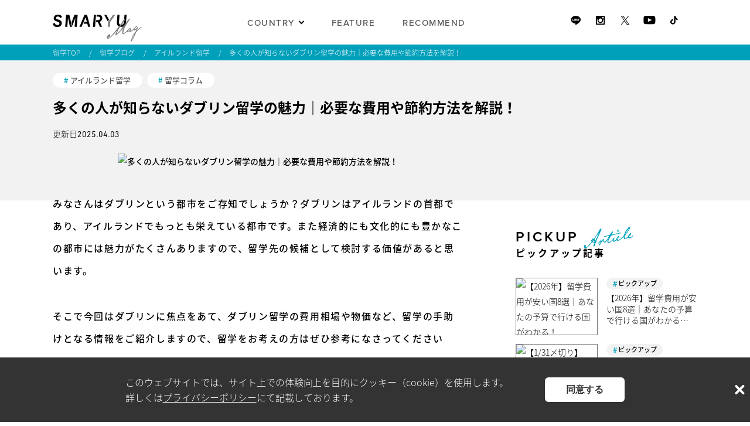

--- FILE ---
content_type: text/html; charset=UTF-8
request_url: https://smaryu.com/column/d/19799/
body_size: 32041
content:


<!DOCTYPE html>
<html lang="ja" class="column">
<head>
<!-- Optimize Next -->
<script>(function(p,r,o,j,e,c,t,g){
p['_'+t]={};g=r.createElement('script');g.src='https://www.googletagmanager.com/gtm.js?id=GTM-'+t;r[o].prepend(g);
g=r.createElement('style');g.innerText='.'+e+t+'{visibility:hidden!important}';r[o].prepend(g);
r[o][j].add(e+t);setTimeout(function(){if(r[o][j].contains(e+t)){r[o][j].remove(e+t);p['_'+t]=0}},c)
})(window,document,'documentElement','classList','loading',2000,'M9G425QL')</script>
<!-- End Optimize Next -->
<meta charset="UTF-8">
<meta http-equiv="X-UA-Compatible" content="IE=edge,chrome=1" />
<meta name="author" content="株式会社リアブロード">


<title>多くの人が知らないダブリン留学の魅力｜必要な費用や節約方法を解説！ | SMARYU MAG《留学ブログ》</title>
<meta name="keywords" content="ブログ,留学,語学留学,海外留学,スマ留,smaryu"> 
<meta name="description" content="みなさんはアイルランドの首都・ダブリンをご存知ですか？住みやすい国ナンバーワンともいわれるアイルランドは留学先としてオススメです。このコラムではダブリン留学の費用などを分かりやすく解説していきますので、留学をお考えの方はぜひ参考になさってください。"> 
<link rel="canonical" href="https://smaryu.com/column/d/19799/"><meta property="og:locale" content="ja_JP">
<meta property="og:title" content="多くの人が知らないダブリン留学の魅力｜必要な費用や節約方法を解説！ | SMARYU MAG《留学ブログ》"/>
<meta property="og:description" content="SMARYU MAGは語学留学・海外留学を考えている人が気になる疑問や不安を解決し、前向きに準備を進めるための知識や情報を配信する留学メディアです。留学体験インタビュー、国ごとの留学情報、留学費用やビザなど留学準備の情報など様々な記事を掲載中！"/>
<meta property="og:url" content="https://smaryu.com/column/d/19799/"/>
<meta property="og:type" content="article"/>
<meta property="og:site_name" content="【公式】海外留学・格安留学ならスマ留《最大半額のスマートな留学》"/>
<meta property="og:image" content="https://smaryu.com/_pack/img/cmn_sns_fb_02.jpg"/>
<meta name="twitter:image" content="https://smaryu.com/_pack/img/cmn_sns_tw_02.jpg" />
<meta name="twitter:card" content="summary">
<meta name="twitter:site" content="@">

<script>
/* IPアドレスを取得 */
dataLayer = [{
  'remote_addr': '3.134.91.38'
}];
</script>


<!-- Google Tag Manager -->
<script>(function(w,d,s,l,i){w[l]=w[l]||[];w[l].push({'gtm.start':
new Date().getTime(),event:'gtm.js'});var f=d.getElementsByTagName(s)[0],
j=d.createElement(s),dl=l!='dataLayer'?'&l='+l:'';j.async=true;j.src=
'https://www.googletagmanager.com/gtm.js?id='+i+dl;f.parentNode.insertBefore(j,f);
})(window,document,'script','dataLayer','GTM-NR26SGR');</script>
<!-- End Google Tag Manager -->
<!-- mediapage / meta noindex-->

<!-- common / css js -->
<link rel="icon" href="/_wp/wp-content/themes/smaryu/images/common/favicon.ico">
<link rel="stylesheet" type="text/css" href="/_pack/css/reset.css" />
<link rel="stylesheet" type="text/css" href="/_pack/css/base.css" />
<link rel="stylesheet" type="text/css" href="/_pack/css/common.css?v=190910" />
<link rel="stylesheet" type="text/css" href="/_pack/css/common_20191003.css?v=190910" />
<link rel="stylesheet" type="text/css" href="/_pack/css/common_pc.css?v=190827" />

	<link rel="stylesheet" type="text/css" href="/_wp/wp-content/themes/smaryu/inc/column.css" />
	

<link rel="stylesheet" type="text/css" href="/_pack/css/wp-pagenavi.css" />
<script src="/_pack/js/jquery-1.10.2.min.js"></script>
<!-- <script src="/_pack/js/jquery-ui.min.js"></script> -->
<!-- <script src="/_pack/js/base.js"></script> -->
<!-- <script src="/_pack/js/common.js"></script> -->
<!-- <script src="/_pack/js/common_pc.js"></script> -->
<!--[if lt IE 9]><script src="//html5shiv.googlecode.com/svn/trunk/html5.js"></script><![endif]-->

<link rel="stylesheet" href="/_wp/wp-content/themes/smaryu/inc/column/style.css?id=b22ee34f11740e632b5f">
<link rel="stylesheet" type="text/css" href="https://cdnjs.cloudflare.com/ajax/libs/Swiper/5.4.5/css/swiper.min.css" />
<link rel="stylesheet" href="https://use.typekit.net/avd5wdy.css">

</head>

<body class="/column/d/19799/" id="#">
  <!-- Google Tag Manager (noscript) -->
  <noscript><iframe src="https://www.googletagmanager.com/ns.html?id=GTM-NR26SGR" height="0" width="0" style="display:none;visibility:hidden"></iframe></noscript>
  <!-- End Google Tag Manager (noscript) -->
  <div id="fb-root"></div>
  <script>
    (function(d, s, id) {
      var js, fjs = d.getElementsByTagName(s)[0];
      if (d.getElementById(id)) return;
      js = d.createElement(s);
      js.id = id;
      js.src = "//connect.facebook.net/ja_JP/sdk.js#xfbml=1&appId=304167813124028&version=v2.0";
      fjs.parentNode.insertBefore(js, fjs);
    }(document, 'script', 'facebook-jssdk'));
  </script>

    <header class="p-column__header js-header">
    <div class="p-column__header-inner">
      <div class="p-column__header-title">
        <a href="/column/">
          <img src="/_pack/img/column/pc_logo.png" alt="SMARYU MAG(スマ留の留学ブログ）" width="152" height="52" class="p-column__pc">
          <img src="/_pack/img/column/sp_logo.png" alt="SMARYU MAG(スマ留の留学ブログ）" class="p-column__sp">
        </a>
      </div>
      <nav class="p-column__nav p-column__pc">
        <ul class="p-column__nav-list">
          <li class="p-column__nav-item">
            COUNTRY
            <ul class="p-column__nav-pulldown">
                              <li class="p-column__nav-pulldown-item">
                  <a href="/column/co/malta/">
                    <div class="p-column__nav-pulldown-image">
                      <img alt=""  src="https://smaryu.com/_pack/img/column/catch_malta.jpg" />                    </div>
                    <div class="p-column__nav-pulldown-meta">
                      <p class="p-column__nav-pulldown-name">MALTA</p>
                      <p class="p-column__nav-pulldown-name-ja">マルタ留学</p>
                    </div>
                  </a>
                </li>
                              <li class="p-column__nav-pulldown-item">
                  <a href="/column/co/canada/">
                    <div class="p-column__nav-pulldown-image">
                      <img alt=""  src="https://smaryu.com/_pack/img/column/catch_canada.jpg" />                    </div>
                    <div class="p-column__nav-pulldown-meta">
                      <p class="p-column__nav-pulldown-name">CANADA</p>
                      <p class="p-column__nav-pulldown-name-ja">カナダ留学</p>
                    </div>
                  </a>
                </li>
                              <li class="p-column__nav-pulldown-item">
                  <a href="/column/co/au/">
                    <div class="p-column__nav-pulldown-image">
                      <img alt=""  src="https://smaryu.com/_pack/img/column/catch_australia.jpg" />                    </div>
                    <div class="p-column__nav-pulldown-meta">
                      <p class="p-column__nav-pulldown-name">AUSTRALIA</p>
                      <p class="p-column__nav-pulldown-name-ja">オーストラリア留学</p>
                    </div>
                  </a>
                </li>
                              <li class="p-column__nav-pulldown-item">
                  <a href="/column/co/usa/">
                    <div class="p-column__nav-pulldown-image">
                      <img alt=""  src="https://smaryu.com/_pack/img/column/catch_usa.jpg" />                    </div>
                    <div class="p-column__nav-pulldown-meta">
                      <p class="p-column__nav-pulldown-name">USA</p>
                      <p class="p-column__nav-pulldown-name-ja">アメリカ留学</p>
                    </div>
                  </a>
                </li>
                              <li class="p-column__nav-pulldown-item">
                  <a href="/column/co/philippines/">
                    <div class="p-column__nav-pulldown-image">
                      <img alt=""  src="https://smaryu.com/_pack/img/column/catch_philippines.jpg" />                    </div>
                    <div class="p-column__nav-pulldown-meta">
                      <p class="p-column__nav-pulldown-name">PHILIPPINES</p>
                      <p class="p-column__nav-pulldown-name-ja">フィリピン留学</p>
                    </div>
                  </a>
                </li>
                              <li class="p-column__nav-pulldown-item">
                  <a href="/column/co/newzealand/">
                    <div class="p-column__nav-pulldown-image">
                      <img alt=""  src="https://smaryu.com/_pack/img/column/catch_newzealand.jpg" />                    </div>
                    <div class="p-column__nav-pulldown-meta">
                      <p class="p-column__nav-pulldown-name">NEWZEALAND</p>
                      <p class="p-column__nav-pulldown-name-ja">ニュージーランド留学</p>
                    </div>
                  </a>
                </li>
                              <li class="p-column__nav-pulldown-item">
                  <a href="/column/co/ireland/">
                    <div class="p-column__nav-pulldown-image">
                      <img alt=""  src="https://smaryu.com/_pack/img/column/catch_ireland.jpg" />                    </div>
                    <div class="p-column__nav-pulldown-meta">
                      <p class="p-column__nav-pulldown-name">IRELAND</p>
                      <p class="p-column__nav-pulldown-name-ja">アイルランド留学</p>
                    </div>
                  </a>
                </li>
                              <li class="p-column__nav-pulldown-item">
                  <a href="/column/co/unitedkingdom/">
                    <div class="p-column__nav-pulldown-image">
                      <img alt=""  src="https://smaryu.com/_pack/img/column/catch_england.jpg" />                    </div>
                    <div class="p-column__nav-pulldown-meta">
                      <p class="p-column__nav-pulldown-name">ENGLAND</p>
                      <p class="p-column__nav-pulldown-name-ja">イギリス留学</p>
                    </div>
                  </a>
                </li>
                              <li class="p-column__nav-pulldown-item">
                  <a href="/column/co/malaysia/">
                    <div class="p-column__nav-pulldown-image">
                      <img alt=""  src="https://smaryu.com/_pack/img/column/catch_malaysia.jpg" />                    </div>
                    <div class="p-column__nav-pulldown-meta">
                      <p class="p-column__nav-pulldown-name">MALAYSIA</p>
                      <p class="p-column__nav-pulldown-name-ja">マレーシア留学</p>
                    </div>
                  </a>
                </li>
                              <li class="p-column__nav-pulldown-item">
                  <a href="/column/co/dubai/">
                    <div class="p-column__nav-pulldown-image">
                      <img alt=""  src="https://smaryu.com/_pack/img/column/catch_dubai.jpg" />                    </div>
                    <div class="p-column__nav-pulldown-meta">
                      <p class="p-column__nav-pulldown-name">DUBAI</p>
                      <p class="p-column__nav-pulldown-name-ja">ドバイ留学</p>
                    </div>
                  </a>
                </li>
                              <li class="p-column__nav-pulldown-item">
                  <a href="/column/co/south-africa/">
                    <div class="p-column__nav-pulldown-image">
                      <img alt=""  src="https://smaryu.com/_pack/img/column/catch_south-africa.jpg" />                    </div>
                    <div class="p-column__nav-pulldown-meta">
                      <p class="p-column__nav-pulldown-name">SOUTH-AFRICA</p>
                      <p class="p-column__nav-pulldown-name-ja">南アフリカ留学</p>
                    </div>
                  </a>
                </li>
                              <li class="p-column__nav-pulldown-item">
                  <a href="/column/co/korea/">
                    <div class="p-column__nav-pulldown-image">
                      <img alt=""  src="https://smaryu.com/_wp/wp-content/uploads/cait-ellis-Erld-XTqXv0-unsplash.jpg" />                    </div>
                    <div class="p-column__nav-pulldown-meta">
                      <p class="p-column__nav-pulldown-name">KOREA</p>
                      <p class="p-column__nav-pulldown-name-ja">韓国留学</p>
                    </div>
                  </a>
                </li>
                          </ul>
          </li>
                      <li class="p-column__nav-item"><a href="/column/#column-feature" class="p-column__nav-link">FEATURE</a></li>
                    <li class="p-column__nav-item"><a href="/column/recomend/" class="p-column__nav-link">RECOMMEND</a></li>
        </ul>
      </nav>
      <ul class="p-column__header-list p-column__pc">
        <li class="p-column__header-item">
          <a class="p-column__header-icon" href="/redirect/line/" target="_blank" rel="noopener noreferrer">
            <img src="/_pack/img/column/line.png" alt="Line">
          </a>
        </li>
        <li class="p-column__header-item">
          <a class="p-column__header-icon" href="https://www.instagram.com/sma_ryu/" target="_blank" rel="noopener noreferrer">
            <img src="/_pack/img/column/instagram.png" alt="instagram">
          </a>
        </li>
        <li class="p-column__header-item">
          <a class="p-column__header-icon" href="https://twitter.com/sma_ryu" target="_blank" rel="noopener noreferrer">
            <img src="/_pack/img/column/twitter.png" alt="twitter">
          </a>
        </li>
        <li class="p-column__header-item">
          <a class="p-column__header-icon" href="https://www.youtube.com/channel/UCLmqEgUmDQs7JtEHMcy5yJQ" target="_blank" rel="noopener noreferrer">
            <img src="/_pack/img/column/youtube.png" alt="youtube">
          </a>
        </li>
        <li class="p-column__header-item">
          <a class="p-column__header-icon" href="https://www.tiktok.com/@sma_ryu" target="_blank" rel="noopener noreferrer">
            <img src="/_pack/img/column/tiktok.png" alt="tiktok">
          </a>
        </li>
      </ul>
      <div class="p-column__header-humburger p-column__sp--flex js-humburger-open">
        <img src="/_pack/img/column/humburger-btn.png" alt="メニューボタン">
      </div>
    </div>
  </header>
  <nav class="p-column__spnav p-column__sp is-hidden js-humburger-menu">
    <div class="p-column__spnav-close js-humburger-close">
      <div class="p-column__spnav-close-desc">CLOSE</div>
      <div class="p-column__spnav-close-img">
        <img src="/_pack/img/column/close.png" alt="CLOSE">
      </div>
    </div>
    <div class="p-column__spnav-logo">
      <a href="/column/">
        <img src="/_pack/img/column/sp_logo.png" alt="SMARYU Mag">
      </a>
    </div>
    <ul class="p-column__spnav-list">
      <li class="p-column__spnav-item">
        <a href="javascript:void(0)" class="p-column__spnav-pulldown js-pulldown">COUNTRY</a>
        <div class="p-column__spnav-country-wrap js-pulldown-list">
          <ul class="p-column__spnav-country-list">
                          <li class="p-column__spnav-country-item">
                <a href="/column/co/malta/">
                  <div class="p-column__spnav-country-image">
                    <img alt=""  src="https://smaryu.com/_pack/img/column/catch_malta.jpg" />                  </div>
                  <div class="p-column__spnav-country-meta">
                    <p class="p-column__spnav-country-name">MALTA</p>
                    <p class="p-column__spnav-country-name-ja">マルタ留学</p>
                  </div>
                </a>
              </li>
                          <li class="p-column__spnav-country-item">
                <a href="/column/co/canada/">
                  <div class="p-column__spnav-country-image">
                    <img alt=""  src="https://smaryu.com/_pack/img/column/catch_canada.jpg" />                  </div>
                  <div class="p-column__spnav-country-meta">
                    <p class="p-column__spnav-country-name">CANADA</p>
                    <p class="p-column__spnav-country-name-ja">カナダ留学</p>
                  </div>
                </a>
              </li>
                          <li class="p-column__spnav-country-item">
                <a href="/column/co/au/">
                  <div class="p-column__spnav-country-image">
                    <img alt=""  src="https://smaryu.com/_pack/img/column/catch_australia.jpg" />                  </div>
                  <div class="p-column__spnav-country-meta">
                    <p class="p-column__spnav-country-name">AUSTRALIA</p>
                    <p class="p-column__spnav-country-name-ja">オーストラリア留学</p>
                  </div>
                </a>
              </li>
                          <li class="p-column__spnav-country-item">
                <a href="/column/co/usa/">
                  <div class="p-column__spnav-country-image">
                    <img alt=""  src="https://smaryu.com/_pack/img/column/catch_usa.jpg" />                  </div>
                  <div class="p-column__spnav-country-meta">
                    <p class="p-column__spnav-country-name">USA</p>
                    <p class="p-column__spnav-country-name-ja">アメリカ留学</p>
                  </div>
                </a>
              </li>
                          <li class="p-column__spnav-country-item">
                <a href="/column/co/philippines/">
                  <div class="p-column__spnav-country-image">
                    <img alt=""  src="https://smaryu.com/_pack/img/column/catch_philippines.jpg" />                  </div>
                  <div class="p-column__spnav-country-meta">
                    <p class="p-column__spnav-country-name">PHILIPPINES</p>
                    <p class="p-column__spnav-country-name-ja">フィリピン留学</p>
                  </div>
                </a>
              </li>
                          <li class="p-column__spnav-country-item">
                <a href="/column/co/newzealand/">
                  <div class="p-column__spnav-country-image">
                    <img alt=""  src="https://smaryu.com/_pack/img/column/catch_newzealand.jpg" />                  </div>
                  <div class="p-column__spnav-country-meta">
                    <p class="p-column__spnav-country-name">NEWZEALAND</p>
                    <p class="p-column__spnav-country-name-ja">ニュージーランド留学</p>
                  </div>
                </a>
              </li>
                          <li class="p-column__spnav-country-item">
                <a href="/column/co/ireland/">
                  <div class="p-column__spnav-country-image">
                    <img alt=""  src="https://smaryu.com/_pack/img/column/catch_ireland.jpg" />                  </div>
                  <div class="p-column__spnav-country-meta">
                    <p class="p-column__spnav-country-name">IRELAND</p>
                    <p class="p-column__spnav-country-name-ja">アイルランド留学</p>
                  </div>
                </a>
              </li>
                          <li class="p-column__spnav-country-item">
                <a href="/column/co/unitedkingdom/">
                  <div class="p-column__spnav-country-image">
                    <img alt=""  src="https://smaryu.com/_pack/img/column/catch_england.jpg" />                  </div>
                  <div class="p-column__spnav-country-meta">
                    <p class="p-column__spnav-country-name">ENGLAND</p>
                    <p class="p-column__spnav-country-name-ja">イギリス留学</p>
                  </div>
                </a>
              </li>
                          <li class="p-column__spnav-country-item">
                <a href="/column/co/malaysia/">
                  <div class="p-column__spnav-country-image">
                    <img alt=""  src="https://smaryu.com/_pack/img/column/catch_malaysia.jpg" />                  </div>
                  <div class="p-column__spnav-country-meta">
                    <p class="p-column__spnav-country-name">MALAYSIA</p>
                    <p class="p-column__spnav-country-name-ja">マレーシア留学</p>
                  </div>
                </a>
              </li>
                          <li class="p-column__spnav-country-item">
                <a href="/column/co/dubai/">
                  <div class="p-column__spnav-country-image">
                    <img alt=""  src="https://smaryu.com/_pack/img/column/catch_dubai.jpg" />                  </div>
                  <div class="p-column__spnav-country-meta">
                    <p class="p-column__spnav-country-name">DUBAI</p>
                    <p class="p-column__spnav-country-name-ja">ドバイ留学</p>
                  </div>
                </a>
              </li>
                          <li class="p-column__spnav-country-item">
                <a href="/column/co/south-africa/">
                  <div class="p-column__spnav-country-image">
                    <img alt=""  src="https://smaryu.com/_pack/img/column/catch_south-africa.jpg" />                  </div>
                  <div class="p-column__spnav-country-meta">
                    <p class="p-column__spnav-country-name">SOUTH-AFRICA</p>
                    <p class="p-column__spnav-country-name-ja">南アフリカ留学</p>
                  </div>
                </a>
              </li>
                          <li class="p-column__spnav-country-item">
                <a href="/column/co/korea/">
                  <div class="p-column__spnav-country-image">
                    <img alt=""  src="https://smaryu.com/_wp/wp-content/uploads/cait-ellis-Erld-XTqXv0-unsplash.jpg" />                  </div>
                  <div class="p-column__spnav-country-meta">
                    <p class="p-column__spnav-country-name">KOREA</p>
                    <p class="p-column__spnav-country-name-ja">韓国留学</p>
                  </div>
                </a>
              </li>
                      </ul>
        </div>
      </li>
              <li class="p-column__spnav-item">
          <a href="/column/#column-feature" class="js-humburger-close">FEATURE</a>
        </li>
            <li class="p-column__spnav-item">
        <a href="/column/recomend/" class="js-humburger-close">RECOMMEND</a>
      </li>
    </ul>
    <ul class="p-column__spnav-sns-list">
      <li class="p-column__spnav-sns-item">
        <a href="/redirect/line/" target="_blank" rel="noopener noreferrer"><img src="/_pack/img/column/line.png" alt="Line"></a>
      </li>
      <li class="p-column__spnav-sns-item">
        <a href="https://www.instagram.com/sma_ryu/" target="_blank" rel="noopener noreferrer"><img src="/_pack/img/column/instagram.png" alt="instagram"></a>
      </li>
      <li class="p-column__spnav-sns-item">
        <a href="https://twitter.com/sma_ryu" target="_blank" rel="noopener noreferrer"><img src="/_pack/img/column/twitter.png" alt="twitter"></a>
      </li>
      <li class="p-column__spnav-sns-item">
        <a href="https://www.youtube.com/channel/UCLmqEgUmDQs7JtEHMcy5yJQ" target="_blank" rel="noopener noreferrer"><img src="/_pack/img/column/youtube.png" alt="youtube"></a>
      </li>
      <li class="p-column__spnav-sns-item">
        <a href="https://www.tiktok.com/@sma_ryu" target="_blank" rel="noopener noreferrer"><img src="/_pack/img/column/tiktok.png" alt="tiktok"></a>
      </li>
    </ul>

    <div class="p-column__spnav-banner">
      <p class="p-column__spnav-banner-title">RELATED</p>
      <div class="p-column__spnav-banner-wrap">
        <a href="/" class="p-column__spnav-banner-link js-humburger-close">
          <picture>
            <source srcset="/_pack/img/column/sp_banner_manabizin.png" media="(min-width: 767px)" />
            <img src="/_pack/img/column/sp_banner_smaryu.png" alt="スマ留" width="98" height="31">
            <picture>
        </a>
        <a href="https://ceburyugaku.jp/" target="_blank" rel="noopener noreferrer" class="p-column__spnav-banner-link">
          <picture>
            <source srcset="/_pack/img/column/sp_banner_manabizin.png" media="(min-width: 767px)" />
            <img src="/_pack/img/column/sp_banner_manabizin.png" alt="マナビジン" width="98" height="31">
            <picture>
        </a>
      </div>
    </div>




    <div class="p-column__spnav-tag">
      <p class="p-column__spnav-tag-title">TAG</p>
      <ul class="p-column__spnav-tag-list">
                              <li class="p-column__spnav-tag-item"><a href="/column/ca/ireland_workingholiday/">アイルランドワーホリ</a></li>
                                        <li class="p-column__spnav-tag-item"><a href="/column/ca/unitedkingdom_workingholiday/">イギリスワーホリ</a></li>
                                        <li class="p-column__spnav-tag-item"><a href="/column/ca/au_workingholiday/">オーストラリアワーホリ</a></li>
                                        <li class="p-column__spnav-tag-item"><a href="/column/recomend/">オススメ</a></li>
                                        <li class="p-column__spnav-tag-item"><a href="/column/ca/%e3%81%8a%e3%81%99%e3%81%99%e3%82%81%e3%82%a2%e3%82%af%e3%83%86%e3%82%a3%e3%83%93%e3%83%86%e3%82%a3/">おすすめアクティビティ</a></li>
                                        <li class="p-column__spnav-tag-item"><a href="/column/ca/event/">おすすめイベント</a></li>
                                        <li class="p-column__spnav-tag-item"><a href="/column/ca/%e3%81%8a%e3%81%99%e3%81%99%e3%82%81%e3%81%8a%e5%9c%9f%e7%94%a3/">おすすめお土産</a></li>
                                        <li class="p-column__spnav-tag-item"><a href="/column/ca/spot/">おすすめスポット</a></li>
                                        <li class="p-column__spnav-tag-item"><a href="/column/ca/movie/">おすすめ映画</a></li>
                                        <li class="p-column__spnav-tag-item"><a href="/column/ca/%e3%81%8a%e3%81%99%e3%81%99%e3%82%81%e7%95%99%e5%ad%a6%e3%83%97%e3%83%a9%e3%83%b3/">おすすめ留学プラン</a></li>
                                        <li class="p-column__spnav-tag-item"><a href="/column/ca/canada_workingholiday/">カナダワーホリ</a></li>
                                        <li class="p-column__spnav-tag-item"><a href="/column/ca/%e3%82%b9%e3%83%88%e3%83%bc%e3%83%aa%e3%83%bc/">ストーリー</a></li>
                                        <li class="p-column__spnav-tag-item"><a href="/column/ca/%e3%82%b9%e3%83%9e%e7%95%99%e3%82%a2%e3%83%b3%e3%83%90%e3%82%b5%e3%83%80%e3%83%bc/">スマ留アンバサダー</a></li>
                                        <li class="p-column__spnav-tag-item"><a href="/column/ca/newzealand_workingholiday/">ニュージーランドワーホリ</a></li>
                                        <li class="p-column__spnav-tag-item"><a href="/column/ca/clmn_news/">ニュース</a></li>
                                        <li class="p-column__spnav-tag-item"><a href="/column/ca/virtualtour/">バーチャル留学</a></li>
                                        <li class="p-column__spnav-tag-item"><a href="/column/ca/pickup/">ピックアップ</a></li>
                                        <li class="p-column__spnav-tag-item"><a href="/column/ca/media/">メディア実績</a></li>
                                        <li class="p-column__spnav-tag-item"><a href="/column/ca/workingholiday/">ワーキングホリデー</a></li>
                                        <li class="p-column__spnav-tag-item"><a href="/column/ca/phrases/">今日の英語フレーズ</a></li>
                                        <li class="p-column__spnav-tag-item"><a href="/column/ca/recipe/">各国のレシピ</a></li>
                                        <li class="p-column__spnav-tag-item"><a href="/column/ca/case-studies/">法人の取り組み</a></li>
                                        <li class="p-column__spnav-tag-item"><a href="/column/ca/%e6%b5%b7%e5%a4%96%e3%82%a4%e3%83%b3%e3%82%bf%e3%83%bc%e3%83%b3%e3%82%b7%e3%83%83%e3%83%97/">海外インターンシップ</a></li>
                                        <li class="p-column__spnav-tag-item"><a href="/column/ca/culture/">海外の文化</a></li>
                                        <li class="p-column__spnav-tag-item"><a href="/column/ca/clmn_campaign/">留学キャンペーン</a></li>
                                        <li class="p-column__spnav-tag-item"><a href="/column/ca/clmn/">留学コラム</a></li>
                                        <li class="p-column__spnav-tag-item"><a href="/column/ca/date/">留学データ</a></li>
                                        <li class="p-column__spnav-tag-item"><a href="/column/ca/clmn_interview/">留学体験談</a></li>
                                        <li class="p-column__spnav-tag-item"><a href="/column/ca/preparation/">留学準備まとめ</a></li>
                                        <li class="p-column__spnav-tag-item"><a href="/column/ca/%e8%8b%b1%e8%aa%9e%e5%ad%a6%e7%bf%92/">英語学習</a></li>
                                    <li class="p-column__spnav-tag-item"><a href="/column/co/malta/">マルタ留学</a></li>
                  <li class="p-column__spnav-tag-item"><a href="/column/co/canada/">カナダ留学</a></li>
                  <li class="p-column__spnav-tag-item"><a href="/column/co/au/">オーストラリア留学</a></li>
                  <li class="p-column__spnav-tag-item"><a href="/column/co/usa/">アメリカ留学</a></li>
                  <li class="p-column__spnav-tag-item"><a href="/column/co/philippines/">フィリピン留学</a></li>
                  <li class="p-column__spnav-tag-item"><a href="/column/co/newzealand/">ニュージーランド留学</a></li>
                  <li class="p-column__spnav-tag-item"><a href="/column/co/ireland/">アイルランド留学</a></li>
                  <li class="p-column__spnav-tag-item"><a href="/column/co/unitedkingdom/">イギリス留学</a></li>
                  <li class="p-column__spnav-tag-item"><a href="/column/co/malaysia/">マレーシア留学</a></li>
                  <li class="p-column__spnav-tag-item"><a href="/column/co/dubai/">ドバイ留学</a></li>
                  <li class="p-column__spnav-tag-item"><a href="/column/co/south-africa/">南アフリカ留学</a></li>
                  <li class="p-column__spnav-tag-item"><a href="/column/co/korea/">韓国留学</a></li>
              </ul>
    </div>
  </nav>
  <!-- afb -->
  <script>
    if (!window.afblpcvLpConf) {
      window.afblpcvLpConf = [];
    }
    window.afblpcvLpConf.push({
      siteId: "44f15ff2"
    });
  </script>
  <script src="https://t.afi-b.com/jslib/lpcv.js?cid=44f15ff2&pid=U10656E" async="async"></script>
  <!-- afb -->


<div class="p-column__breadcrumbs">
  <div class="widthFix p-column__breadcrumbs-inner">
    <ul>
      <li class="p-column__breadcrumbs-item"><a href="/">留学TOP</a></li>
      <li class="p-column__breadcrumbs-item"><a href="/column/">留学ブログ</a></li>
              <li class="p-column__breadcrumbs-item"><a href="/column/co/ireland/">アイルランド留学</a></li>
            <li class="p-column__breadcrumbs-item"><a href="/column/d/19799/">多くの人が知らないダブリン留学の魅力｜必要な費用や節約方法を解説！</a></li>
    </ul>
  </div>
</div>
<script type="application/ld+json">
  {
    "@context": "https://schema.org",
    "@type": "BreadcrumbList",
    "itemListElement": [{
        "@type": "ListItem",
        "position": 1,
        "name": "留学TOP",
        "item": "https://smaryu.com/"
      },
      {
        "@type": "ListItem",
        "position": 2,
        "name": "留学ブログ",
        "item": "https://smaryu.com/column/"
      },
       {
          "@type": "ListItem",
          "position": 3,
          "name": "アイルランド留学",
          "item": "https://smaryu.com/column/co/ireland/"
        },
       {
        "@type": "ListItem",
        "position": 4,
        "name": "多くの人が知らないダブリン留学の魅力｜必要な費用や節約方法を解説！"
      }
    ]
  }
</script>
<!--/ BreadcrumbsPC -->
<div class="bgwhite mb0 p-column-single__wrap">
  <div class="p-column-single__catch">
    <div class="p-column-single__catch-inner">
      <div class="p-column-single__catch-cate">
                                            <a class="p-column__post-tag p-column-single__catch-tag" href="/column/co/ireland/">アイルランド留学</a>
                                                                  <a class="p-column__post-tag p-column-single__catch-tag" href="/column/ca/clmn/">留学コラム</a>
                                    </div>
      <h1 class="p-column-single__catch-title">
        多くの人が知らないダブリン留学の魅力｜必要な費用や節約方法を解説！      </h1>
      <div class="p-column-single__catch-days">
        <p class="p-column-single__catch-update">更新日2025.04.03</p>
      </div>
    </div>
  </div>
  <div class="p-column-single">
    <div class="p-column-single__left">
              <!-- Main画像 -->
                <div class="p-column-single__mv"><img alt="多くの人が知らないダブリン留学の魅力｜必要な費用や節約方法を解説！"  src="https://smaryu.com/_wp/wp-content/uploads/800-x-600-px-2025-04-03T095656.330.jpg" /></div>

        <div id="content-box" class="ColumnPostArea p-column-single__content-box">
          <p>みなさんはダブリンという都市をご存知でしょうか？ダブリンはアイルランドの首都であり、アイルランドでもっとも栄えている都市です。また経済的にも文化的にも豊かなこの都市には魅力がたくさんありますので、留学先の候補として検討する価値があると思います。</p>
<p>そこで今回はダブリンに焦点をあて、ダブリン留学の費用相場や物価など、留学の手助けとなる情報をご紹介しますので、留学をお考えの方はぜひ参考になさってください</p>
<div class="p-column-single__customBtnA">
<div class="p-column-single__customBtnA-image"><img decoding="async" src="https://smaryu.com/_wp/wp-content/uploads/アイルランド　写真.jpg" /></div>
<p><a class="p-column-single__customBtnA-title" href="https://smaryu.com/country/ireland/">アイルランド留学について詳しく知る</a></div>
<div id="toc_container" class="no_bullets"><p class="toc_title">CONTENTS</p><ul class="toc_list"><li><a href="#i"><span class="toc_number toc_depth_1">1</span> アイルランドは過ごしやすい</a></li><li><a href="#i-2"><span class="toc_number toc_depth_1">2</span> ダブリンに留学するために必要な費用</a></li><li><a href="#i-3"><span class="toc_number toc_depth_1">3</span> 物価を知って節約を</a></li><li><a href="#i-4"><span class="toc_number toc_depth_1">4</span> ホームステイは高い？</a></li><li><a href="#i-5"><span class="toc_number toc_depth_1">5</span> まとめ</a></li></ul></div>
<h2 id="1.アイルランドは過ごしやすい"><span id="i">アイルランドは過ごしやすい</span></h2>
<p><img fetchpriority="high" decoding="async" src="https://smaryu.com/_wp/wp-content/uploads/ダブリン留学の費用はどれぐらい？過ごしやすい国を徹底解説します02.jpg" alt="アイルランドは過ごしやすい" width="640" height="425" class="alignleft size-full wp-image-19800" srcset="https://smaryu.com/_wp/wp-content/uploads/ダブリン留学の費用はどれぐらい？過ごしやすい国を徹底解説します02.jpg 640w, https://smaryu.com/_wp/wp-content/uploads/ダブリン留学の費用はどれぐらい？過ごしやすい国を徹底解説します02-300x199.jpg 300w" sizes="(max-width: 640px) 100vw, 640px" /><br />
ダブリン留学の費用相場について解説するまえに、アイルランドの気候や国の環境についてご紹介します。アイルランドの気候はとても過ごしやすいことで知られており、冬と夏の気温差をみても平均で1~2度程度しかありません。</p>
<p>冬の気温を比較してみてもアイルランドと東京では大きな気温差はありませんので、日本と同じ心持ちでいればよいでしょう。</p>
<p>次にアイルランドの夏は昼が長く、日付が変わる少し前ごろまで外は明るいままです。冬と夏の温度があまり変わらないので、夏でもあまり暑くなく、日本人にとっては過ごしやすい気候といえるでしょう。</p>
<p>そしてアイルランドの雰囲気ですが、自然が豊かでおおらかなお国柄なので、留学生活を楽しみたい方にもぴったりです。一方で首都ダブリンの街並みはしっかり開発されていて、エンターテインメントやさまざまな観光施設もあり、田舎の雰囲気と都会的な要素のいいとこ取りができる国といえると思います。</p>
<p>また「せっかく留学するのであれば、ほかの国にも行ってみたい！」と思う方も多いでしょうが、アイルランドの隣にはイギリスが位置しています。そのため休日にはイギリスへ足をのばして、観光を楽しむことも可能です。</p>
<h2 id="2.ダブリンに留学するために必要な費用"><span id="i-2">ダブリンに留学するために必要な費用</span></h2>
<p>留学するにあたって気になるにが費用です。そこで、ダブリン留学の費用について具体的な内訳を解説していきます。必要となる費用を大まかに分けると「航空券代・海外留学保険・学費・宿泊費・諸経費」が主なものです。</p>
<p>まず航空券代は、往復で約13万円かかります。しかし、時期によって安く買える可能性もあるので、時期ごとの航空券代をこまめにチェックすることをおすすめします。</p>
<p>海外留学保険は1か月間で約1万円といわれています。日本で加入する場合の金額ですが、ときにはアイルランド国内で保険に加入することも考えられるので、それにより値段は変動するでしょう。</p>
<p>学費や宿泊費は語学学校や大学によって異なりますが、月に約5万円～10万円が相場といわれており、学費に寮代や食費などが含まれている場合もあります。さらにホームステイをする場合は1カ月間に約5～10万円が相場のようです。</p>
<p>また、てホームステイをするにあたっては、エージェントに頼んでホームステイ先を探してもらうやり方が一般的だといわれています。ただしその場合はホームステイの費用にエージェント費用も必要となるため注意が必要してください。</p>
<p>例外として、エージェントなしで自らホームステイ先を探して契約するという選択肢もあります。その場合、エージェント費用は必要ありませんので、留学費用を少し節約できる可能性があります。</p>
<p>しかし、エージェントはホームステイ先を探す以外にも、さまざまなサービスを行っています。たとえば留学先でのお困りごとにもエージェントが対応してくれる可能性がありますので、可能ならばエージェントをつけることをおすすめします。</p>
<h2 id="3.物価を知って節約を"><span id="i-3">物価を知って節約を</span></h2>
<p><img decoding="async" src="https://smaryu.com/_wp/wp-content/uploads/ダブリン留学の費用はどれぐらい？過ごしやすい国を徹底解説します03.jpg" alt="物価を知って節約を" width="640" height="426" class="alignleft size-full wp-image-19801" srcset="https://smaryu.com/_wp/wp-content/uploads/ダブリン留学の費用はどれぐらい？過ごしやすい国を徹底解説します03.jpg 640w, https://smaryu.com/_wp/wp-content/uploads/ダブリン留学の費用はどれぐらい？過ごしやすい国を徹底解説します03-300x200.jpg 300w" sizes="(max-width: 640px) 100vw, 640px" /><br />
少しでもダブリンの留学費用を節約するために、物価を知っておくことが大切です。アイルランドの物価は、決して高くはありません。日本とちょうど同じぐらいの感覚でいて構いませんが、場所によっては物価が変動するので注意が必要です。</p>
<p>これは日本でも首都圏の物価が高いのと同じで、ダブリンも他の地方よりも物価は高めです。ダブリンの高級なショッピングセンターで買い物をすれば高くつきますし、郊外のショッピングセンターで買い物をすれば安くつく……というふうに、日本と同じことがいえるでしょう。</p>
<p>そのため節約の方法としては、物価の安いエリアやお店を探して買い物をすることが大事です。留学中にもっともよく利用する場所のひとつがスーパーマーケットですから、郊外の安いスーパーマーケットを探して賢く買い物をしましょう。</p>
<p>またこちらの記事で、留学費用の抑え方や留学費用が安い国についてまとめていますので、留学費用を抑えたい方はぜひこちらも合わせてご覧ください。</p>
<div class="p-column-single__customBtnA">
<div class="p-column-single__customBtnA-image">
<img decoding="async" src="https://smaryu.com/_wp/wp-content/uploads/留学費用が安い8つの国.jpg"></div>
<p> <a class="p-column-single__customBtnA-title" href="https://smaryu.com/column/d/12209/"><span>【保存版】厳選！留学費用が安い8つの国</span></a></div>
<p>&nbsp;</p>
<h2 id="4.ホームステイは高い？"><span id="i-4">ホームステイは高い？</span></h2>
<p>アイルランドに限ったことではありませんが、留学先の国で「寮」や「シェアハウス」を利用する方法に比べれば、ホームステイの費用は高くつくでしょう。しかしホームステイをすれば、ホストファミリーと会話をする機会があるので、語学が上達しやすいというメリットがあります。</p>
<p>さらにホストファミリーとの絆や思い出も出来る点も魅力で、ホームステイを希望される方も多いでしょう。もちろんなるべく安い費用でホームステイ先を探し、限られた期間だけホームステイをしたら、そのあとでより安い家を探して住み替えるという方法もあるようです。</p>
<p>短期留学の場合、住む場所を変えるというのは難しいかもしれませんが、ダブリンの留学を格安で実現したいという方にはオススメです。</p>
<h2 id="5.まとめ"><span id="i-5">まとめ</span></h2>
<p>今回はアイルランドの基本的な知識・ダブリンの留学の費用・物価などについて詳しく解説してきました。アイルランドはどちらかというと日本には馴染みの薄い国ですが、あらゆる点で日本によく似たところがあるとおわかりいただけたのではないでしょうか。</p>
<p>アイルランドは住みやすい国ですし、都会のダブリンには楽しく過ごせる場所がたくさんあります。これを機にぜひダブリンへの留学を検討してみてください。</p>
        </div>
        

        <div class="p-column-single__entries-content">
          
      <div class="p-column-single__entries-wrap">
        <div id="related_entries">
          <h3 class="p-column-single__entries-title">
            COUNTRY INFORMATION
            <span class="p-column-single__entries-title-ja">アイルランド留学について</span>
          </h3>
        </div><!-- #related-entries -->
        <div class="p-column-single__entries-image"><a href="/country/ireland/"><img src="/_pack/img/column/ireland.jpg" alt="アイルランド留学ついて" class="co_page_pic"></a></div>
        <h4 class="p-column-single__entries-desc-title"></h4>
        <p class="p-column-single__entries-desc">
          アイルランドは、緑豊かな大自然やヨーロッパの古くからの文化であるケルトのカルチャーを感じることができる国です。
<span class="c-mark">人口の40％が25歳未満の若者</span>と、とてもフレッシュでエキサイティングな国でもあります。
ヨーロッパに位置するが、物価は他ヨーロッパ国に比べて安いです。
また、休日を使って近隣ヨーロッパの国々へ気軽に旅行ができるところも魅力です。
教育に対しても<span class="c-mark">ヨーロッパトップレベルの水準</span>で、大学進学希望者数も多いです。        </p>
        <p class="p-column-single__entries-btn-wrap">
          <a class="p-column-single__entries-btn" href="/country/ireland/">アイルランド留学についてもっと知る</a>
        </p>
      </div>
        </div>

        <h2 class="p-column-single__entry-title">無料オンライン相談も実施中！</h2>
        <ul class="p-column-single__entry-list">
          <li class="p-column-single__entry-item">
            <a href="https://smaryu-counsel.resv.jp/reserve/calendar.php" target="_blank" class="c-contact-button__link c-contact-button__link--hover  c-contact-button__link--hover-counseling ">
              <img data-src="https://smaryu.com/_wp/wp-content/themes/smaryu/images/common/counseling_btn_pc.png" data-srcset="https://smaryu.com/_wp/wp-content/themes/smaryu/images/common/counseling_btn_sp.png 768w, https://smaryu.com/_wp/wp-content/themes/smaryu/images/common/counseling_btn_pc.png" alt="簡単30秒、無料カウンセリングを予約" class="lazyload" loading="lazy"><noscript><img src="https://smaryu.com/_wp/wp-content/themes/smaryu/images/common/counseling_btn_pc.png" data-srcset="https://smaryu.com/_wp/wp-content/themes/smaryu/images/common/counseling_btn_sp.png 768w, https://smaryu.com/_wp/wp-content/themes/smaryu/images/common/counseling_btn_pc.png" alt="簡単30秒、無料カウンセリングを予約" ></noscript>            </a>
          </li>
          <li class="p-column-single__entry-item">
            <a href="/redirect/line/" target="_blank" class="c-contact-button__link c-contact-button__link--hover  c-contact-button__link--hover-line">
              <img data-src="https://smaryu.com/_wp/wp-content/themes/smaryu/images/common/line_btn_pc.png" data-srcset="https://smaryu.com/_wp/wp-content/themes/smaryu/images/common/line_btn_sp.png 768w, https://smaryu.com/_wp/wp-content/themes/smaryu/images/common/line_btn_pc.png" alt="気軽に相談したい方は、LINEで相談・資料請求" class="lazyload" loading="lazy"><noscript><img src="https://smaryu.com/_wp/wp-content/themes/smaryu/images/common/line_btn_pc.png" data-srcset="https://smaryu.com/_wp/wp-content/themes/smaryu/images/common/line_btn_sp.png 768w, https://smaryu.com/_wp/wp-content/themes/smaryu/images/common/line_btn_pc.png" alt="気軽に相談したい方は、LINEで相談・資料請求" ></noscript>            </a>
          </li>
        </ul>
      
      <div class="p-author">
    <div class="p-author__wrap">
        <div class="p-author__head">
            <div class="p-author__image">
                            <img src="/_pack/img/column/user_smaryu.jpg">
                        </div>
            <div class="p-author__head-rigth">
                                <p class="p-author__position">post by</p>
                <p class="p-author__name">スマ留編集部</p>
                <a class="p-author__link" href="https://smaryu.com/column/author/1/">記事一覧を見る<span class="p-author__link-icon"></span></a>
            </div>
        </div>
        <div class="p-author__desc">"Make The World Your Stage ."をビジョンに、世界11カ国への英語留学で年間9,000人以上の留学生をサポート。これまでの留学サポートの実績で得られた情報をもとに、皆さんが安心して海外留学を楽しめる役立つコンテンツを配信中！</div>
    </div>
</div>
    </div><!-- .leftcolumn_wrapper -->

    <div class="p-column-single__right">
      <aside>
  <section class="p-column-sidebar__pickup">
    <h2 class="p-column-sidebar__title">
      <div class="p-column-sidebar__title-en p-column-sidebar__pickup-title">PICKUP</div>
      <div class="p-column-sidebar__title-ja">ピックアップ記事</div>
    </h2>
    <ul class="p-column-sidebar__pickup-list">
                <li class="p-column-sidebar__pickup-item">
            <a href="https://smaryu.com/column/d/12209/" title="【2026年】留学費用が安い国8選｜あなたの予算で行ける国がわかる！">
              <div class="p-column-sidebar__image p-column-sidebar__pickup-image">
                                  <img alt="【2026年】留学費用が安い国8選｜あなたの予算で行ける国がわかる！"  src="https://smaryu.com/_wp/wp-content/uploads/留学費用が安い8つの国-1.jpg" />                              </div>
              <div class="p-column-sidebar__content-right p-column-sidebar__pickup-content-right">
                <p class="p-column-sidebar__content-tags p-column-sidebar__pickup-content-tags">
                  <a href="/column/ca/pickup/#aTop" class="p-column-sidebar__content-tag p-column-sidebar__pickup-content-tag">ピックアップ</a><a href="/column/ca/clmn/#aTop" class="p-column-sidebar__content-tag p-column-sidebar__pickup-content-tag">留学コラム</a><a href="/column/ca/preparation/#aTop" class="p-column-sidebar__content-tag p-column-sidebar__pickup-content-tag">留学準備まとめ</a>                                    <a href="/column/recomend/" class="p-column-sidebar__content-tag p-column-sidebar__pickup-content-tag">オススメ</a>                </p>
                <div class="p-column-sidebar__content-title p-column-sidebar__pickup-content-title">
                  <a href="https://smaryu.com/column/d/12209/">
                    【2026年】留学費用が安い国8選｜あなたの予算で行ける国がわかる…                  </a>
                </div>
                <div class="p-column-sidebar__content-meta p-column-sidebar__pickup-content-meta p-column__sp">2026.01.05</div>
              </div>
            </a>
          </li>
                  <li class="p-column-sidebar__pickup-item">
            <a href="https://smaryu.com/column/d/117664/" title="【1/31〆切り】「留学1週間」が当たる！新春スマ留あけおめキャンペーン">
              <div class="p-column-sidebar__image p-column-sidebar__pickup-image">
                                  <img alt="【1/31〆切り】「留学1週間」が当たる！新春スマ留あけおめキャンペーン"  src="https://smaryu.com/_wp/wp-content/uploads/20251217-_1月CPバナー_colum.jpg" />                              </div>
              <div class="p-column-sidebar__content-right p-column-sidebar__pickup-content-right">
                <p class="p-column-sidebar__content-tags p-column-sidebar__pickup-content-tags">
                  <a href="/column/ca/pickup/#aTop" class="p-column-sidebar__content-tag p-column-sidebar__pickup-content-tag">ピックアップ</a><a href="/column/ca/clmn_campaign/#aTop" class="p-column-sidebar__content-tag p-column-sidebar__pickup-content-tag">留学キャンペーン</a><a href="/column/ca/clmn/#aTop" class="p-column-sidebar__content-tag p-column-sidebar__pickup-content-tag">留学コラム</a>                                                    </p>
                <div class="p-column-sidebar__content-title p-column-sidebar__pickup-content-title">
                  <a href="https://smaryu.com/column/d/117664/">
                    【1/31〆切り】「留学1週間」が当たる！新春スマ留あけおめキャン…                  </a>
                </div>
                <div class="p-column-sidebar__content-meta p-column-sidebar__pickup-content-meta p-column__sp">2025.12.31</div>
              </div>
            </a>
          </li>
                  <li class="p-column-sidebar__pickup-item">
            <a href="https://smaryu.com/column/d/117663/" title="【年末年始限定】もっと！友達応援キャンペーン（2026/1/31まで）">
              <div class="p-column-sidebar__image p-column-sidebar__pickup-image">
                                  <img alt="【年末年始限定】もっと！友達応援キャンペーン（2026/1/31まで）"  src="https://smaryu.com/_wp/wp-content/uploads/20250924-_10月CPバナー_colum.png" />                              </div>
              <div class="p-column-sidebar__content-right p-column-sidebar__pickup-content-right">
                <p class="p-column-sidebar__content-tags p-column-sidebar__pickup-content-tags">
                  <a href="/column/ca/pickup/#aTop" class="p-column-sidebar__content-tag p-column-sidebar__pickup-content-tag">ピックアップ</a><a href="/column/ca/clmn_campaign/#aTop" class="p-column-sidebar__content-tag p-column-sidebar__pickup-content-tag">留学キャンペーン</a>                                                    </p>
                <div class="p-column-sidebar__content-title p-column-sidebar__pickup-content-title">
                  <a href="https://smaryu.com/column/d/117663/">
                    【年末年始限定】もっと！友達応援キャンペーン（2026/1/31まで）                  </a>
                </div>
                <div class="p-column-sidebar__content-meta p-column-sidebar__pickup-content-meta p-column__sp">2025.12.25</div>
              </div>
            </a>
          </li>
                  <li class="p-column-sidebar__pickup-item">
            <a href="https://smaryu.com/column/d/114055/" title="ワーホリエージェントおすすめ14社比較｜失敗しない選び方について解説！">
              <div class="p-column-sidebar__image p-column-sidebar__pickup-image">
                                  <img alt="ワーホリエージェントおすすめ14社比較｜失敗しない選び方について解説！"  src="https://smaryu.com/_wp/wp-content/uploads/2-23-1.jpg" />                              </div>
              <div class="p-column-sidebar__content-right p-column-sidebar__pickup-content-right">
                <p class="p-column-sidebar__content-tags p-column-sidebar__pickup-content-tags">
                  <a href="/column/ca/pickup/#aTop" class="p-column-sidebar__content-tag p-column-sidebar__pickup-content-tag">ピックアップ</a><a href="/column/ca/workingholiday/#aTop" class="p-column-sidebar__content-tag p-column-sidebar__pickup-content-tag">ワーキングホリデー</a><a href="/column/ca/clmn/#aTop" class="p-column-sidebar__content-tag p-column-sidebar__pickup-content-tag">留学コラム</a>                                                    </p>
                <div class="p-column-sidebar__content-title p-column-sidebar__pickup-content-title">
                  <a href="https://smaryu.com/column/d/114055/">
                    ワーホリエージェントおすすめ14社比較｜失敗しない選び方につい…                  </a>
                </div>
                <div class="p-column-sidebar__content-meta p-column-sidebar__pickup-content-meta p-column__sp">2025.11.20</div>
              </div>
            </a>
          </li>
                  </ul>
        <p class="p-column-sidebar__pickup-btn-wrap">
      <a class="p-column-sidebar__pickup-btn" href="/column/ca/pickup/">VIEW MORE</a>
    </p>
      </section>
    <section class="p-column-sidebar__recommend">
    <h2 class="p-column-sidebar__title">
      <div class="p-column-sidebar__title-en p-column-sidebar__recommend-title">RECOMMEND</div>
      <div class="p-column-sidebar__title-ja">おすすめ記事</div>
    </h2>
    <ul class="p-column-sidebar__recommend-list">
                <li class="p-column-sidebar__recommend-item">
            <a href="https://smaryu.com/column/d/30469/" title="【2026年最新】アイルランドワーホリビザの申請条件や申請方法まとめ">
              <div class="p-column-sidebar__image">
                                  <img alt="【2026年最新】アイルランドワーホリビザの申請条件や申請方法まとめ"  src="https://smaryu.com/_wp/wp-content/uploads/2025-03-05T103418.078-wpcf_496x372.jpg" />                              </div>
              <div class="p-column-sidebar__content-right">
                <p class="p-column-sidebar__content-tags">
                                    <a href="/column/co/ireland/#aTop" class="p-column-sidebar__content-tag p-column-sidebar__recommend-content-tag">アイルランド留学</a>                  <a href="/column/ca/ireland_workingholiday/#aTop" class="p-column-sidebar__content-tag p-column-sidebar__recommend-content-tag">アイルランドワーホリ</a><a href="/column/ca/workingholiday/#aTop" class="p-column-sidebar__content-tag p-column-sidebar__recommend-content-tag">ワーキングホリデー</a><a href="/column/ca/clmn/#aTop" class="p-column-sidebar__content-tag p-column-sidebar__recommend-content-tag">留学コラム</a>                </p>
                <div class="p-column-sidebar__content-title p-column-sidebar__recommend-content-title">
                  <a href="https://smaryu.com/column/d/30469/">
                    【2026年最新】アイルランドワーホリビザの申請条件や申請方法ま…                  </a>
                </div>
              </div>
            </a>
          </li>
                  <li class="p-column-sidebar__recommend-item">
            <a href="https://smaryu.com/column/d/56891/" title="アイルランド留学するなら食べたい！伝統料理”コルカノン”のレシピ">
              <div class="p-column-sidebar__image">
                                  <img alt="アイルランド留学するなら食べたい！伝統料理”コルカノン”のレシピ"  src="https://smaryu.com/_wp/wp-content/uploads/2025-02-28T095500.947-wpcf_496x372.jpg" />                              </div>
              <div class="p-column-sidebar__content-right">
                <p class="p-column-sidebar__content-tags">
                                    <a href="/column/co/ireland/#aTop" class="p-column-sidebar__content-tag p-column-sidebar__recommend-content-tag">アイルランド留学</a>                  <a href="/column/ca/recipe/#aTop" class="p-column-sidebar__content-tag p-column-sidebar__recommend-content-tag">各国のレシピ</a><a href="/column/ca/clmn/#aTop" class="p-column-sidebar__content-tag p-column-sidebar__recommend-content-tag">留学コラム</a>                </p>
                <div class="p-column-sidebar__content-title p-column-sidebar__recommend-content-title">
                  <a href="https://smaryu.com/column/d/56891/">
                    アイルランド留学するなら食べたい！伝統料理”コルカノン”のレシ…                  </a>
                </div>
              </div>
            </a>
          </li>
                  <li class="p-column-sidebar__recommend-item">
            <a href="https://smaryu.com/column/d/51182/" title="アイルランド留学するなら知っておきたい！期間別費用や現地での節約方法">
              <div class="p-column-sidebar__image">
                                  <img alt="アイルランド留学するなら知っておきたい！期間別費用や現地での節約方法"  src="https://smaryu.com/_wp/wp-content/uploads/pixta_17218515_M-1-wpcf_558x372.jpg" />                              </div>
              <div class="p-column-sidebar__content-right">
                <p class="p-column-sidebar__content-tags">
                                    <a href="/column/co/ireland/#aTop" class="p-column-sidebar__content-tag p-column-sidebar__recommend-content-tag">アイルランド留学</a>                  <a href="/column/ca/clmn/#aTop" class="p-column-sidebar__content-tag p-column-sidebar__recommend-content-tag">留学コラム</a><a href="/column/ca/preparation/#aTop" class="p-column-sidebar__content-tag p-column-sidebar__recommend-content-tag">留学準備まとめ</a>                </p>
                <div class="p-column-sidebar__content-title p-column-sidebar__recommend-content-title">
                  <a href="https://smaryu.com/column/d/51182/">
                    アイルランド留学するなら知っておきたい！期間別費用や現地での…                  </a>
                </div>
              </div>
            </a>
          </li>
                  <li class="p-column-sidebar__recommend-item">
            <a href="https://smaryu.com/column/d/43217/" title="ワーキングホリデーの滞在期間はどれくらい？国によっても違いが">
              <div class="p-column-sidebar__image">
                                  <img alt="ワーキングホリデーの滞在期間はどれくらい？国によっても違いが"  src="https://smaryu.com/_wp/wp-content/uploads/2025-03-03T100739.134-wpcf_496x372.jpg" />                              </div>
              <div class="p-column-sidebar__content-right">
                <p class="p-column-sidebar__content-tags">
                                    <a href="/column/co/ireland/#aTop" class="p-column-sidebar__content-tag p-column-sidebar__recommend-content-tag">アイルランド留学</a><a href="/column/co/unitedkingdom/#aTop" class="p-column-sidebar__content-tag p-column-sidebar__recommend-content-tag">イギリス留学</a><a href="/column/co/au/#aTop" class="p-column-sidebar__content-tag p-column-sidebar__recommend-content-tag">オーストラリア留学</a><a href="/column/co/canada/#aTop" class="p-column-sidebar__content-tag p-column-sidebar__recommend-content-tag">カナダ留学</a><a href="/column/co/newzealand/#aTop" class="p-column-sidebar__content-tag p-column-sidebar__recommend-content-tag">ニュージーランド留学</a>                  <a href="/column/ca/workingholiday/#aTop" class="p-column-sidebar__content-tag p-column-sidebar__recommend-content-tag">ワーキングホリデー</a><a href="/column/ca/clmn/#aTop" class="p-column-sidebar__content-tag p-column-sidebar__recommend-content-tag">留学コラム</a>                </p>
                <div class="p-column-sidebar__content-title p-column-sidebar__recommend-content-title">
                  <a href="https://smaryu.com/column/d/43217/">
                    ワーキングホリデーの滞在期間はどれくらい？国によっても違いが                  </a>
                </div>
              </div>
            </a>
          </li>
                  <li class="p-column-sidebar__recommend-item">
            <a href="https://smaryu.com/column/d/18948/" title="アイルランド留学とビザの関係性とは？取得から期間まで詳しく解説！">
              <div class="p-column-sidebar__image">
                                  <img alt="アイルランド留学とビザの関係性とは？取得から期間まで詳しく解説！"  src="https://smaryu.com/_wp/wp-content/uploads/800-x-600-px-2025-04-28T140246.178-wpcf_496x372.jpg" />                              </div>
              <div class="p-column-sidebar__content-right">
                <p class="p-column-sidebar__content-tags">
                                    <a href="/column/co/ireland/#aTop" class="p-column-sidebar__content-tag p-column-sidebar__recommend-content-tag">アイルランド留学</a>                  <a href="/column/ca/clmn/#aTop" class="p-column-sidebar__content-tag p-column-sidebar__recommend-content-tag">留学コラム</a>                </p>
                <div class="p-column-sidebar__content-title p-column-sidebar__recommend-content-title">
                  <a href="https://smaryu.com/column/d/18948/">
                    アイルランド留学とビザの関係性とは？取得から期間まで詳しく解…                  </a>
                </div>
              </div>
            </a>
          </li>
                  <li class="p-column-sidebar__recommend-item">
            <a href="https://smaryu.com/column/d/20943/" title="アイルランド留学するならここ！おすすめの語学学校3選！">
              <div class="p-column-sidebar__image">
                                  <img alt="アイルランド留学するならここ！おすすめの語学学校3選！"  src="https://smaryu.com/_wp/wp-content/uploads/800-x-600-px-2025-04-02T104537.399-1-wpcf_496x372.jpg" />                              </div>
              <div class="p-column-sidebar__content-right">
                <p class="p-column-sidebar__content-tags">
                                    <a href="/column/co/ireland/#aTop" class="p-column-sidebar__content-tag p-column-sidebar__recommend-content-tag">アイルランド留学</a>                  <a href="/column/ca/clmn/#aTop" class="p-column-sidebar__content-tag p-column-sidebar__recommend-content-tag">留学コラム</a>                </p>
                <div class="p-column-sidebar__content-title p-column-sidebar__recommend-content-title">
                  <a href="https://smaryu.com/column/d/20943/">
                    アイルランド留学するならここ！おすすめの語学学校3選！                  </a>
                </div>
              </div>
            </a>
          </li>
                  </ul>
    <p class="p-column-sidebar__pickup-btn-wrap">
          <a class="p-column-sidebar__pickup-btn" href="/column/co/ireland/">VIEW MORE</a>
        </p>
  </section>
  <section class="p-column-sidebar__tag">
    <h2 class="p-column-sidebar__title">
      <div class="p-column-sidebar__title-en p-column-sidebar__tag-title">TAG</div>
      <div class="p-column-sidebar__title-ja">タグ</div>
    </h2>
    <div class="box">
      <ul class="p-column-sidebar__tag-list">
                              <li class="p-column-sidebar__tag-item"><a href="/column/ca/ireland_workingholiday/" class="p-column-sidebar__tag-btn">アイルランドワーホリ</a></li>
                                        <li class="p-column-sidebar__tag-item"><a href="/column/ca/unitedkingdom_workingholiday/" class="p-column-sidebar__tag-btn">イギリスワーホリ</a></li>
                                        <li class="p-column-sidebar__tag-item"><a href="/column/ca/au_workingholiday/" class="p-column-sidebar__tag-btn">オーストラリアワーホリ</a></li>
                                        <li class="p-column-sidebar__tag-item"><a href="/column/recomend/" class="p-column-sidebar__tag-btn">オススメ</a></li>
                                        <li class="p-column-sidebar__tag-item"><a href="/column/ca/%e3%81%8a%e3%81%99%e3%81%99%e3%82%81%e3%82%a2%e3%82%af%e3%83%86%e3%82%a3%e3%83%93%e3%83%86%e3%82%a3/" class="p-column-sidebar__tag-btn">おすすめアクティビティ</a></li>
                                        <li class="p-column-sidebar__tag-item"><a href="/column/ca/event/" class="p-column-sidebar__tag-btn">おすすめイベント</a></li>
                                        <li class="p-column-sidebar__tag-item"><a href="/column/ca/%e3%81%8a%e3%81%99%e3%81%99%e3%82%81%e3%81%8a%e5%9c%9f%e7%94%a3/" class="p-column-sidebar__tag-btn">おすすめお土産</a></li>
                                        <li class="p-column-sidebar__tag-item"><a href="/column/ca/spot/" class="p-column-sidebar__tag-btn">おすすめスポット</a></li>
                                        <li class="p-column-sidebar__tag-item"><a href="/column/ca/movie/" class="p-column-sidebar__tag-btn">おすすめ映画</a></li>
                                        <li class="p-column-sidebar__tag-item"><a href="/column/ca/%e3%81%8a%e3%81%99%e3%81%99%e3%82%81%e7%95%99%e5%ad%a6%e3%83%97%e3%83%a9%e3%83%b3/" class="p-column-sidebar__tag-btn">おすすめ留学プラン</a></li>
                                        <li class="p-column-sidebar__tag-item"><a href="/column/ca/canada_workingholiday/" class="p-column-sidebar__tag-btn">カナダワーホリ</a></li>
                                        <li class="p-column-sidebar__tag-item"><a href="/column/ca/%e3%82%b9%e3%83%88%e3%83%bc%e3%83%aa%e3%83%bc/" class="p-column-sidebar__tag-btn">ストーリー</a></li>
                                        <li class="p-column-sidebar__tag-item"><a href="/column/ca/%e3%82%b9%e3%83%9e%e7%95%99%e3%82%a2%e3%83%b3%e3%83%90%e3%82%b5%e3%83%80%e3%83%bc/" class="p-column-sidebar__tag-btn">スマ留アンバサダー</a></li>
                                        <li class="p-column-sidebar__tag-item"><a href="/column/ca/newzealand_workingholiday/" class="p-column-sidebar__tag-btn">ニュージーランドワーホリ</a></li>
                                        <li class="p-column-sidebar__tag-item"><a href="/column/ca/clmn_news/" class="p-column-sidebar__tag-btn">ニュース</a></li>
                                        <li class="p-column-sidebar__tag-item"><a href="/column/ca/virtualtour/" class="p-column-sidebar__tag-btn">バーチャル留学</a></li>
                                        <li class="p-column-sidebar__tag-item"><a href="/column/ca/pickup/" class="p-column-sidebar__tag-btn">ピックアップ</a></li>
                                        <li class="p-column-sidebar__tag-item"><a href="/column/ca/media/" class="p-column-sidebar__tag-btn">メディア実績</a></li>
                                        <li class="p-column-sidebar__tag-item"><a href="/column/ca/workingholiday/" class="p-column-sidebar__tag-btn">ワーキングホリデー</a></li>
                                        <li class="p-column-sidebar__tag-item"><a href="/column/ca/phrases/" class="p-column-sidebar__tag-btn">今日の英語フレーズ</a></li>
                                        <li class="p-column-sidebar__tag-item"><a href="/column/ca/recipe/" class="p-column-sidebar__tag-btn">各国のレシピ</a></li>
                                        <li class="p-column-sidebar__tag-item"><a href="/column/ca/case-studies/" class="p-column-sidebar__tag-btn">法人の取り組み</a></li>
                                        <li class="p-column-sidebar__tag-item"><a href="/column/ca/%e6%b5%b7%e5%a4%96%e3%82%a4%e3%83%b3%e3%82%bf%e3%83%bc%e3%83%b3%e3%82%b7%e3%83%83%e3%83%97/" class="p-column-sidebar__tag-btn">海外インターンシップ</a></li>
                                        <li class="p-column-sidebar__tag-item"><a href="/column/ca/culture/" class="p-column-sidebar__tag-btn">海外の文化</a></li>
                                        <li class="p-column-sidebar__tag-item"><a href="/column/ca/clmn_campaign/" class="p-column-sidebar__tag-btn">留学キャンペーン</a></li>
                                        <li class="p-column-sidebar__tag-item"><a href="/column/ca/clmn/" class="p-column-sidebar__tag-btn">留学コラム</a></li>
                                        <li class="p-column-sidebar__tag-item"><a href="/column/ca/date/" class="p-column-sidebar__tag-btn">留学データ</a></li>
                                        <li class="p-column-sidebar__tag-item"><a href="/column/ca/clmn_interview/" class="p-column-sidebar__tag-btn">留学体験談</a></li>
                                        <li class="p-column-sidebar__tag-item"><a href="/column/ca/preparation/" class="p-column-sidebar__tag-btn">留学準備まとめ</a></li>
                                        <li class="p-column-sidebar__tag-item"><a href="/column/ca/%e8%8b%b1%e8%aa%9e%e5%ad%a6%e7%bf%92/" class="p-column-sidebar__tag-btn">英語学習</a></li>
                                    <li class="p-column-sidebar__tag-item"><a href="/column/co/malta/" class="p-column-sidebar__tag-btn">マルタ留学</a></li>
                  <li class="p-column-sidebar__tag-item"><a href="/column/co/canada/" class="p-column-sidebar__tag-btn">カナダ留学</a></li>
                  <li class="p-column-sidebar__tag-item"><a href="/column/co/au/" class="p-column-sidebar__tag-btn">オーストラリア留学</a></li>
                  <li class="p-column-sidebar__tag-item"><a href="/column/co/usa/" class="p-column-sidebar__tag-btn">アメリカ留学</a></li>
                  <li class="p-column-sidebar__tag-item"><a href="/column/co/philippines/" class="p-column-sidebar__tag-btn">フィリピン留学</a></li>
                  <li class="p-column-sidebar__tag-item"><a href="/column/co/newzealand/" class="p-column-sidebar__tag-btn">ニュージーランド留学</a></li>
                  <li class="p-column-sidebar__tag-item"><a href="/column/co/ireland/" class="p-column-sidebar__tag-btn">アイルランド留学</a></li>
                  <li class="p-column-sidebar__tag-item"><a href="/column/co/unitedkingdom/" class="p-column-sidebar__tag-btn">イギリス留学</a></li>
                  <li class="p-column-sidebar__tag-item"><a href="/column/co/malaysia/" class="p-column-sidebar__tag-btn">マレーシア留学</a></li>
                  <li class="p-column-sidebar__tag-item"><a href="/column/co/dubai/" class="p-column-sidebar__tag-btn">ドバイ留学</a></li>
                  <li class="p-column-sidebar__tag-item"><a href="/column/co/south-africa/" class="p-column-sidebar__tag-btn">南アフリカ留学</a></li>
                  <li class="p-column-sidebar__tag-item"><a href="/column/co/korea/" class="p-column-sidebar__tag-btn">韓国留学</a></li>
              </ul>
    </div>
  </section>
</aside>
    </div>
  </div><!-- /Mainwrapper-->

  <article class="p-column-single__recommend p-column__pc" id="recommend">
    <div class="p-column-single__recommend-wrap">
      <div class="p-column-single__recommend-inner">
        <h2 class="p-column__title">RECOMMEND<span class="p-column__title-ja">おすすめ記事</span></h2>
                <ul class="p-column-single__recommend-list">
                        <li class="p-column-single__recommend-item">
                <div class="p-column-single__recommend-image">
                  <a href="https://smaryu.com/column/d/18948/" title="アイルランド留学とビザの関係性とは？取得から期間まで詳しく解説！">
                                          <img alt="アイルランド留学とビザの関係性とは？取得から期間まで詳しく解説！"  src="https://smaryu.com/_wp/wp-content/uploads/800-x-600-px-2025-04-28T140246.178-wpcf_653x490.jpg" />                                      </a>
                </div>
                <h3 class="p-column-single__recommend-title"><a href="https://smaryu.com/column/d/18948/" title="アイルランド留学とビザの関係性とは？取得から期間まで詳しく解説！">アイルランド留学とビザの関係性とは？取得から期間まで詳しく解説！</a></h3>
                <p class="p-column__recommend-tags">
                  <a href="/column/ca/clmn/" class="p-column-single__recommend-tag">留学コラム</a>                  <a href="/column/co/ireland/" class="p-column-single__recommend-tag">アイルランド留学</a>                                  </p>
              </li>
                          <li class="p-column-single__recommend-item">
                <div class="p-column-single__recommend-image">
                  <a href="https://smaryu.com/column/d/18942/" title="アイルランド留学するならホームステイがおすすめな理由｜メリットやデメリットを解説">
                                          <img alt="アイルランド留学するならホームステイがおすすめな理由｜メリットやデメリットを解説"  src="https://smaryu.com/_wp/wp-content/uploads/800-x-600-px-56-1-wpcf_653x490.jpg" />                                      </a>
                </div>
                <h3 class="p-column-single__recommend-title"><a href="https://smaryu.com/column/d/18942/" title="アイルランド留学するならホームステイがおすすめな理由｜メリットやデメリットを解説">アイルランド留学するならホームステイがおすすめな理由｜メリット…</a></h3>
                <p class="p-column__recommend-tags">
                  <a href="/column/ca/clmn/" class="p-column-single__recommend-tag">留学コラム</a>                  <a href="/column/co/ireland/" class="p-column-single__recommend-tag">アイルランド留学</a>                                  </p>
              </li>
                          <li class="p-column-single__recommend-item">
                <div class="p-column-single__recommend-image">
                  <a href="https://smaryu.com/column/d/18936/" title="アイルランド留学するなら知っておきたい！持ち物や手続きについて">
                                          <img alt="アイルランド留学するなら知っておきたい！持ち物や手続きについて"  src="https://smaryu.com/_wp/wp-content/uploads/800-x-600-px-77-wpcf_653x490.jpg" />                                      </a>
                </div>
                <h3 class="p-column-single__recommend-title"><a href="https://smaryu.com/column/d/18936/" title="アイルランド留学するなら知っておきたい！持ち物や手続きについて">アイルランド留学するなら知っておきたい！持ち物や手続きについて</a></h3>
                <p class="p-column__recommend-tags">
                  <a href="/column/ca/clmn/" class="p-column-single__recommend-tag">留学コラム</a>                  <a href="/column/co/ireland/" class="p-column-single__recommend-tag">アイルランド留学</a>                                  </p>
              </li>
                          <li class="p-column-single__recommend-item">
                <div class="p-column-single__recommend-image">
                  <a href="https://smaryu.com/column/d/31239/" title="アイルランド留学するなら知っておくべき！首都ダブリンの魅力や見どころ">
                                          <img alt="アイルランド留学するなら知っておくべき！首都ダブリンの魅力や見どころ"  src="https://smaryu.com/_wp/wp-content/uploads/800-x-600-px-2025-03-19T104419.840-wpcf_653x490.jpg" />                                      </a>
                </div>
                <h3 class="p-column-single__recommend-title"><a href="https://smaryu.com/column/d/31239/" title="アイルランド留学するなら知っておくべき！首都ダブリンの魅力や見どころ">アイルランド留学するなら知っておくべき！首都ダブリンの魅力や見…</a></h3>
                <p class="p-column__recommend-tags">
                  <a href="/column/ca/clmn/" class="p-column-single__recommend-tag">留学コラム</a>                  <a href="/column/co/ireland/" class="p-column-single__recommend-tag">アイルランド留学</a>                                  </p>
              </li>
                          <li class="p-column-single__recommend-item">
                <div class="p-column-single__recommend-image">
                  <a href="https://smaryu.com/column/d/30469/" title="【2026年最新】アイルランドワーホリビザの申請条件や申請方法まとめ">
                                          <img alt="【2026年最新】アイルランドワーホリビザの申請条件や申請方法まとめ"  src="https://smaryu.com/_wp/wp-content/uploads/2025-03-05T103418.078-wpcf_653x490.jpg" />                                      </a>
                </div>
                <h3 class="p-column-single__recommend-title"><a href="https://smaryu.com/column/d/30469/" title="【2026年最新】アイルランドワーホリビザの申請条件や申請方法まとめ">【2026年最新】アイルランドワーホリビザの申請条件や申請方法まとめ</a></h3>
                <p class="p-column__recommend-tags">
                  <a href="/column/ca/ireland_workingholiday/" class="p-column-single__recommend-tag">アイルランドワーホリ</a><a href="/column/ca/workingholiday/" class="p-column-single__recommend-tag">ワーキングホリデー</a><a href="/column/ca/clmn/" class="p-column-single__recommend-tag">留学コラム</a>                  <a href="/column/co/ireland/" class="p-column-single__recommend-tag">アイルランド留学</a>                                  </p>
              </li>
                          <li class="p-column-single__recommend-item">
                <div class="p-column-single__recommend-image">
                  <a href="https://smaryu.com/column/d/37199/" title="ダブリン留学するならホームステイがおすすめな理由｜ダブリン留学の特徴や費用も解説">
                                          <img alt="ダブリン留学するならホームステイがおすすめな理由｜ダブリン留学の特徴や費用も解説"  src="https://smaryu.com/_wp/wp-content/uploads/800-x-600-px-2025-03-20T094809.338-wpcf_653x490.jpg" />                                      </a>
                </div>
                <h3 class="p-column-single__recommend-title"><a href="https://smaryu.com/column/d/37199/" title="ダブリン留学するならホームステイがおすすめな理由｜ダブリン留学の特徴や費用も解説">ダブリン留学するならホームステイがおすすめな理由｜ダブリン留学…</a></h3>
                <p class="p-column__recommend-tags">
                  <a href="/column/ca/clmn/" class="p-column-single__recommend-tag">留学コラム</a>                  <a href="/column/co/ireland/" class="p-column-single__recommend-tag">アイルランド留学</a>                                  </p>
              </li>
                              </ul>
                  <p class="p-column__tips-btn">
                          <a class="p-column__view-btn" href="/column/co/ireland/">VIEW MORE</a>
                      </p>
              </div>
    </div>
  </article>

  <article class="p-column__entry">
    <div>
      <p class="p-column__entry-banner">
        <a href="/">
          <img src="/_pack/img/column/pc_banner.jpg" class="p-column__pc" />
          <img src="/_pack/img/column/sp_banner.jpg" class="p-column__sp" />
        </a>
      </p>
      <div class="p-column__entry-link">
        <a href="/">スマ留TOPへ</a>
      </div>
    </div>
    <h2 class="p-column__entry-title">無料オンライン相談も実施中！</h2>
    <div><ul class="c-contact-button">
    <li class="c-contact-button__item">
      <a href="https://smaryu-counsel.resv.jp/reserve/calendar.php?_ga=2.241063745.333234282.1607482634-1480976251.1592895179&_fsi=GhkJkLco" target="_blank" rel="nofollow noopener noreferrer" class="c-contact-button__link c-contact-button__link--hover  c-contact-button__link--hover-counseling ">
        <img data-src="https://smaryu.com/_wp/wp-content/themes/smaryu/images/common/counseling_btn_pc.png" data-srcset="https://smaryu.com/_wp/wp-content/themes/smaryu/images/common/counseling_btn_sp.png 768w, https://smaryu.com/_wp/wp-content/themes/smaryu/images/common/counseling_btn_pc.png" alt="簡単30秒、無料カウンセリングを予約" width="408" class="u-img lazyload" loading="lazy"><noscript><img src="https://smaryu.com/_wp/wp-content/themes/smaryu/images/common/counseling_btn_pc.png" data-srcset="https://smaryu.com/_wp/wp-content/themes/smaryu/images/common/counseling_btn_sp.png 768w, https://smaryu.com/_wp/wp-content/themes/smaryu/images/common/counseling_btn_pc.png" alt="簡単30秒、無料カウンセリングを予約" width="408" class="u-img"></noscript>      </a>
    </li>
    <li class="c-contact-button__item">
      <a href="/redirect/line/" target="_blank" rel="nofollow noopener noreferrer" class="c-contact-button__link c-contact-button__link--hover  c-contact-button__link--hover-line">
        <img data-src="https://smaryu.com/_wp/wp-content/themes/smaryu/images/common/line_btn_pc.png" data-srcset="https://smaryu.com/_wp/wp-content/themes/smaryu/images/common/line_btn_sp.png 768w, https://smaryu.com/_wp/wp-content/themes/smaryu/images/common/line_btn_pc.png" alt="気軽に相談したい方は、LINEで相談・資料請求" width="408" class="u-img lazyload" loading="lazy"><noscript><img src="https://smaryu.com/_wp/wp-content/themes/smaryu/images/common/line_btn_pc.png" data-srcset="https://smaryu.com/_wp/wp-content/themes/smaryu/images/common/line_btn_sp.png 768w, https://smaryu.com/_wp/wp-content/themes/smaryu/images/common/line_btn_pc.png" alt="気軽に相談したい方は、LINEで相談・資料請求" width="408" class="u-img"></noscript>      </a>
    </li>
</ul></div>
  </article>



</div>


<div class="simulationSelectWrap">

<div class="lightbox_contents lightbox_simitem_1">
<div class="bg">
<a class="closeBg" href="#"></a>
<a class="closeBtn" href="#"><img src="/_pack/img/base_fancybox_sprite_close.png" alt="" /></a>
<div class="box"><div class="boxInner">
<div class="simulationSelectCountryItem">
<div class="inner">
<p class="fw5 fsL taCenter spMab05 mab15">国を選択してください。</p>
<div class="country">
<ul class="list">
<li class="au"><a href="#" data-co1="au" data-co2="AUS" data-coja="オーストラリア"><span class="tx"><em>オーストラリア</em></span></a></li>
<li class="canada"><a href="#" data-co1="canada" data-co2="CAN" data-coja="カナダ"><span class="tx"><em>カナダ</em></span></a></li>
<li class="malaysia"><a href="#" data-co1="malaysia" data-co2="MYS" data-coja="マレーシア"><span class="tx"><em>マレーシア</em></span></a></li>
<li class="usa"><a href="#" data-co1="usa" data-co2="USA" data-coja="アメリカ（西海岸）"><span class="tx"><em>アメリカ（西海岸）</em></span></a></li>
<li class="use"><a href="#" data-co1="use" data-co2="USE" data-coja="アメリカ（東海岸）"><span class="tx"><em>アメリカ（東海岸）</em></span></a></li>
<li class="hawaii"><a href="#" data-co1="hawaii" data-co2="HWI" data-coja="ハワイ"><span class="tx"><em>ハワイ</em></span></a></li>
<li class="newzealand"><a href="#" data-co1="newzealand" data-co2="NZL" data-coja="ニュージーランド"><span class="tx"><em>ニュージーランド</em></span></a></li>
<li class="malta"><a href="#" data-co1="malta" data-co2="MLT" data-coja="マルタ"><span class="tx"><em>マルタ</em></span></a></li>
<li class="unitedkingdom"><a href="#" data-co1="unitedkingdom" data-co2="GBR" data-coja="イギリス"><span class="tx"><em>イギリス</em></span></a></li>
<li class="ireland"><a href="#" data-co1="ireland" data-co2="IRL" data-coja="アイルランド"><span class="tx"><em>アイルランド</em></span></a></li>
<li class="dubai"><a href="#" data-co1="dubai" data-co2="DBI" data-coja="ドバイ"><span class="tx"><em>ドバイ</em></span></a></li>
<li class="south-africa"><a href="#" data-co1="south-africa" data-co2="RSA" data-coja="南アフリカ"><span class="tx"><em>南アフリカ</em></span></a></li>
</ul>
</div><!--/ country -->
</div></div><!--/ simulationSelectCountryItem -->
</div></div><!--/ box -->
</div><!--/ bg -->
</div><!--/ lightbox_contents -->



<div class="lightbox_contents lightbox_simitem_2">
<div class="bg">
<a class="closeBg" href="#"></a>
<a class="closeBtn" href="#"><img src="/_pack/img/base_fancybox_sprite_close.png" alt="" /></a>
<div class="box"><div class="boxInner">
<div class="simulationSelectWeekItem">
<div class="inner">
<p class="fw5 fsL taCenter spMab05 mab15">期間を選択してください。</p>
<ul class="week cfix">
<li class="week1"><a class="week1" href="#" data-term="W01" data-termja="1週間">1週間</a></li>
<li class="week2"><a class="week2" href="#" data-term="W02" data-termja="2週間">2週間</a></li>
<li class="week3"><a class="week3" href="#" data-term="W03" data-termja="3週間">3週間</a></li>
<li class="week4"><a class="week4" href="#" data-term="W04" data-termja="4週間">4週間</a></li>
<li class="week5"><a class="week5" href="#" data-term="W05" data-termja="5週間">5週間</a></li>
<li class="week6"><a class="week6" href="#" data-term="W06" data-termja="6週間">6週間</a></li>
<li class="week7"><a class="week7" href="#" data-term="W07" data-termja="7週間">7週間</a></li>
<li class="week8"><a class="week8" href="#" data-term="W08" data-termja="8週間">8週間</a></li>
<li class="week12"><a class="week12" href="#" data-term="W12" data-termja="12週間">12週間</a></li>
<li class="week16"><a class="week16" href="#" data-term="W16" data-termja="16週間">16週間</a></li>
<li class="week20"><a class="week20" href="#" data-term="W20" data-termja="20週間">20週間</a></li>
<li class="week24"><a class="week24" href="#" data-term="W24" data-termja="24週間">24週間</a></li>
</ul>
<p class="week25"><a href="/long/lp/" target="_blank">25週間以上の長期留学をご検討の方</a></p>
</div></div><!--/ simulationSelectWeekItem -->
</div></div><!--/ box -->
</div><!--/ bg -->
</div><!--/ lightbox_contents -->

</div><!--/ simulationSelectWrap -->
<footer id="Footer" class="p-column__footer">
  <div class="p-column__footer-inner">
    <div class="p-column__footer-article">
      <h2 class="p-column__footer-title">ARTICLE</h2>
      <ul class="p-column__footer-article-list">
        <li class="p-column__footer-article-item">
          <a href="/column/">スマ留MAGTOPへ</a>
        </li>
        <li class="p-column__footer-article-item">
                    <a href="/column/#column-feature">特集</a>
                  </li>
        <li class="p-column__footer-article-item">
          <a href="/column/recomend/">おすすめ</a>
        </li>
                <li class="p-column__footer-area-item p-column__pc"><a href="/column/co/malta/">マルタ留学</a></li>
                <li class="p-column__footer-area-item p-column__pc"><a href="/column/co/canada/">カナダ留学</a></li>
                <li class="p-column__footer-area-item p-column__pc"><a href="/column/co/au/">オーストラリア留学</a></li>
                <li class="p-column__footer-area-item p-column__pc"><a href="/column/co/usa/">アメリカ留学</a></li>
                <li class="p-column__footer-area-item p-column__pc"><a href="/column/co/philippines/">フィリピン留学</a></li>
                <li class="p-column__footer-area-item p-column__pc"><a href="/column/co/newzealand/">ニュージーランド留学</a></li>
                <li class="p-column__footer-area-item p-column__pc"><a href="/column/co/ireland/">アイルランド留学</a></li>
                <li class="p-column__footer-area-item p-column__pc"><a href="/column/co/unitedkingdom/">イギリス留学</a></li>
                <li class="p-column__footer-area-item p-column__pc"><a href="/column/co/malaysia/">マレーシア留学</a></li>
                <li class="p-column__footer-area-item p-column__pc"><a href="/column/co/dubai/">ドバイ留学</a></li>
                <li class="p-column__footer-area-item p-column__pc"><a href="/column/co/south-africa/">南アフリカ留学</a></li>
                <li class="p-column__footer-area-item p-column__pc"><a href="/column/co/korea/">韓国留学</a></li>
                <li class="p-column__footer-pulldown-item p-column__sp">
          <a href="javascript:void(0)" class="p-column__footer-pulldown-link js-pulldown">エリア</a>
          <div class="p-column__footer-area-wrap js-pulldown-list">
            <ul class="p-column__footer-area-list">
                            <li class="p-column__footer-area-item"><a href="/column/co/malta/">マルタ留学</a></li>
                            <li class="p-column__footer-area-item"><a href="/column/co/canada/">カナダ留学</a></li>
                            <li class="p-column__footer-area-item"><a href="/column/co/au/">オーストラリア留学</a></li>
                            <li class="p-column__footer-area-item"><a href="/column/co/usa/">アメリカ留学</a></li>
                            <li class="p-column__footer-area-item"><a href="/column/co/philippines/">フィリピン留学</a></li>
                            <li class="p-column__footer-area-item"><a href="/column/co/newzealand/">ニュージーランド留学</a></li>
                            <li class="p-column__footer-area-item"><a href="/column/co/ireland/">アイルランド留学</a></li>
                            <li class="p-column__footer-area-item"><a href="/column/co/unitedkingdom/">イギリス留学</a></li>
                            <li class="p-column__footer-area-item"><a href="/column/co/malaysia/">マレーシア留学</a></li>
                            <li class="p-column__footer-area-item"><a href="/column/co/dubai/">ドバイ留学</a></li>
                            <li class="p-column__footer-area-item"><a href="/column/co/south-africa/">南アフリカ留学</a></li>
                            <li class="p-column__footer-area-item"><a href="/column/co/korea/">韓国留学</a></li>
                          </ul>
          </div>
        </li>
      </ul>
    </div>
    <div class="p-column__footer-tag p-column__pc">
      <h2 class="p-column__footer-title">TAG</h2>
      <ul class="p-column__footer-tag-list">
                            <li class="p-column__footer-tag-item"><a href="/column/ca/ireland_workingholiday/">アイルランドワーホリ</a></li>
                                      <li class="p-column__footer-tag-item"><a href="/column/ca/unitedkingdom_workingholiday/">イギリスワーホリ</a></li>
                                      <li class="p-column__footer-tag-item"><a href="/column/ca/au_workingholiday/">オーストラリアワーホリ</a></li>
                                      <li class="p-column__footer-tag-item"><a href="/column/recomend/">オススメ</a></li>
                                      <li class="p-column__footer-tag-item"><a href="/column/ca/%e3%81%8a%e3%81%99%e3%81%99%e3%82%81%e3%82%a2%e3%82%af%e3%83%86%e3%82%a3%e3%83%93%e3%83%86%e3%82%a3/">おすすめアクティビティ</a></li>
                                      <li class="p-column__footer-tag-item"><a href="/column/ca/event/">おすすめイベント</a></li>
                                      <li class="p-column__footer-tag-item"><a href="/column/ca/%e3%81%8a%e3%81%99%e3%81%99%e3%82%81%e3%81%8a%e5%9c%9f%e7%94%a3/">おすすめお土産</a></li>
                                      <li class="p-column__footer-tag-item"><a href="/column/ca/spot/">おすすめスポット</a></li>
                                      <li class="p-column__footer-tag-item"><a href="/column/ca/movie/">おすすめ映画</a></li>
                                      <li class="p-column__footer-tag-item"><a href="/column/ca/%e3%81%8a%e3%81%99%e3%81%99%e3%82%81%e7%95%99%e5%ad%a6%e3%83%97%e3%83%a9%e3%83%b3/">おすすめ留学プラン</a></li>
                                      <li class="p-column__footer-tag-item"><a href="/column/ca/canada_workingholiday/">カナダワーホリ</a></li>
                                      <li class="p-column__footer-tag-item"><a href="/column/ca/%e3%82%b9%e3%83%88%e3%83%bc%e3%83%aa%e3%83%bc/">ストーリー</a></li>
                                      <li class="p-column__footer-tag-item"><a href="/column/ca/%e3%82%b9%e3%83%9e%e7%95%99%e3%82%a2%e3%83%b3%e3%83%90%e3%82%b5%e3%83%80%e3%83%bc/">スマ留アンバサダー</a></li>
                                      <li class="p-column__footer-tag-item"><a href="/column/ca/newzealand_workingholiday/">ニュージーランドワーホリ</a></li>
                                      <li class="p-column__footer-tag-item"><a href="/column/ca/clmn_news/">ニュース</a></li>
                                      <li class="p-column__footer-tag-item"><a href="/column/ca/virtualtour/">バーチャル留学</a></li>
                                      <li class="p-column__footer-tag-item"><a href="/column/ca/pickup/">ピックアップ</a></li>
                                      <li class="p-column__footer-tag-item"><a href="/column/ca/media/">メディア実績</a></li>
                                      <li class="p-column__footer-tag-item"><a href="/column/ca/workingholiday/">ワーキングホリデー</a></li>
                                      <li class="p-column__footer-tag-item"><a href="/column/ca/phrases/">今日の英語フレーズ</a></li>
                                      <li class="p-column__footer-tag-item"><a href="/column/ca/recipe/">各国のレシピ</a></li>
                                      <li class="p-column__footer-tag-item"><a href="/column/ca/case-studies/">法人の取り組み</a></li>
                                      <li class="p-column__footer-tag-item"><a href="/column/ca/%e6%b5%b7%e5%a4%96%e3%82%a4%e3%83%b3%e3%82%bf%e3%83%bc%e3%83%b3%e3%82%b7%e3%83%83%e3%83%97/">海外インターンシップ</a></li>
                                      <li class="p-column__footer-tag-item"><a href="/column/ca/culture/">海外の文化</a></li>
                                      <li class="p-column__footer-tag-item"><a href="/column/ca/clmn_campaign/">留学キャンペーン</a></li>
                                      <li class="p-column__footer-tag-item"><a href="/column/ca/clmn/">留学コラム</a></li>
                                      <li class="p-column__footer-tag-item"><a href="/column/ca/date/">留学データ</a></li>
                                      <li class="p-column__footer-tag-item"><a href="/column/ca/clmn_interview/">留学体験談</a></li>
                                      <li class="p-column__footer-tag-item"><a href="/column/ca/preparation/">留学準備まとめ</a></li>
                                      <li class="p-column__footer-tag-item"><a href="/column/ca/%e8%8b%b1%e8%aa%9e%e5%ad%a6%e7%bf%92/">英語学習</a></li>
                                    <li class="p-column__footer-tag-item"><a href="/column/co/malta/">マルタ留学</a></li>
                  <li class="p-column__footer-tag-item"><a href="/column/co/canada/">カナダ留学</a></li>
                  <li class="p-column__footer-tag-item"><a href="/column/co/au/">オーストラリア留学</a></li>
                  <li class="p-column__footer-tag-item"><a href="/column/co/usa/">アメリカ留学</a></li>
                  <li class="p-column__footer-tag-item"><a href="/column/co/philippines/">フィリピン留学</a></li>
                  <li class="p-column__footer-tag-item"><a href="/column/co/newzealand/">ニュージーランド留学</a></li>
                  <li class="p-column__footer-tag-item"><a href="/column/co/ireland/">アイルランド留学</a></li>
                  <li class="p-column__footer-tag-item"><a href="/column/co/unitedkingdom/">イギリス留学</a></li>
                  <li class="p-column__footer-tag-item"><a href="/column/co/malaysia/">マレーシア留学</a></li>
                  <li class="p-column__footer-tag-item"><a href="/column/co/dubai/">ドバイ留学</a></li>
                  <li class="p-column__footer-tag-item"><a href="/column/co/south-africa/">南アフリカ留学</a></li>
                  <li class="p-column__footer-tag-item"><a href="/column/co/korea/">韓国留学</a></li>
              </ul>
    </div>
    <div class="p-column__footer-sns">
      <h2 class="p-column__footer-title">FOLLOW US</h2>
      <ul class="p-column__footer-sns-list">
        <li class="p-column__footer-sns-item">
          <a href="/redirect/line/" target="_blank" rel="noopener noreferrer" class="p-column__footer-icon">
            <img src="/_pack/img/column/line.png" alt="Line">
          </a>
        </li>
        <li class="p-column__footer-sns-item">
          <a href="https://www.instagram.com/sma_ryu/" target="_blank" rel="noopener noreferrer" class="p-column__footer-icon">
            <img src="/_pack/img/column/instagram.png" alt="instagram">
          </a>
        </li>
        <li class="p-column__footer-sns-item">
          <a href="https://twitter.com/sma_ryu" target="_blank" rel="noopener noreferrer" class="p-column__footer-icon">
            <img src="/_pack/img/column/twitter.png" alt="twitter">
          </a>
        </li>
        <li class="p-column__footer-sns-item">
          <a href="https://www.youtube.com/channel/UCLmqEgUmDQs7JtEHMcy5yJQ" target="_blank" rel="noopener noreferrer" class="p-column__footer-icon">
            <img src="/_pack/img/column/youtube.png" alt="youtube">
          </a>
        </li>
        <li class="p-column__footer-sns-item">
          <a href="https://www.tiktok.com/@sma_ryu" target="_blank" rel="noopener noreferrer" class="p-column__footer-icon">
            <img src="/_pack/img/column/tiktok.png" alt="tiktok">
          </a>
        </li>
      </ul>
    </div>
    <div class="p-column__footer-copyright">
      <div class="p-column__footer-logo">
        <a href="/">
          <img src="https://smaryu.com/_wp/wp-content/themes/smaryu/images/common/logo.png" alt="SMARYU">
        </a>
      </div>
      <ul class="p-column__footer-list">
        <li class="p-column__footer-item"><a href="/company/" class="p-column__footer-link">会社概要</a></li>
        <li class="p-column__footer-item"><a href="/privacy/" class="p-column__footer-link">プライバシーポリシー</a></li>
        <li class="p-column__footer-item"><a href="/agreement/" class="p-column__footer-link">約款・条件書</a></li>
        <li class="p-column__footer-item"><a href="/customerharassment/" class="p-column__footer-link">カスタマーハラスメントに対する行動指針</a></li>
        <li class="p-column__footer-item"><a href="/legal/" class="p-column__footer-link">特定商取引法に基づく表記</a></li>
      </ul>
      <p>Copyright © Reabroad Inc. Reserved.</p>
      <p>サイト内の文章、画像などの著作物は株式会社リアブロードに属します。複製、無断転載を禁止します。</p>
    </div>
  </div>
</footer>


<div class="p-float js-float">
  <ul class="p-float__list u-pc--flex">

          <li class="p-float__item">
        <a href="https://smaryu-counsel.resv.jp/reserve/calendar.php?_ga=2.241063745.333234282.1607482634-1480976251.1592895179&_fsi=GhkJkLco" target="_blank" rel="nofollow noopener noreferrer">
          <img data-src="https://smaryu.com/_wp/wp-content/themes/smaryu/images/common/counseling_btn_float02.png" alt="大人気　まずは無料で留学カウンセリング" width="364" height="78" class="lazyload" loading="lazy"><noscript><img src="https://smaryu.com/_wp/wp-content/themes/smaryu/images/common/counseling_btn_float02.png" alt="大人気　まずは無料で留学カウンセリング" width="364" height="78" ></noscript>        </a>
      </li>
    
          <li class="p-float__item">
        <a href="/redirect/line/" target="_blank" rel="nofollow noopener noreferrer">
          <img data-src="https://smaryu.com/_wp/wp-content/themes/smaryu/images/common/line_btn_float02.png" alt="もっと気軽に　LINEで留学相談してみる" width="364" height="78" class="lazyload" loading="lazy"><noscript><img src="https://smaryu.com/_wp/wp-content/themes/smaryu/images/common/line_btn_float02.png" alt="もっと気軽に　LINEで留学相談してみる" width="364" height="78" ></noscript>        </a>
      </li>
        
  </ul>

  <ul class="p-float__list u-sp--flex">

          <li class="p-float__item">
        <a href="/redirect/line/" target="_blank" rel="nofollow noopener noreferrer" class="p-float__link--line c-button">
          <img data-src="https://smaryu.com/_wp/wp-content/themes/smaryu/images/common/line_btn_float_sp.png" alt="もっと気軽に　LINEで留学相談してみる" class="p-float__list-image--line lazyload" loading="lazy"><noscript><img src="https://smaryu.com/_wp/wp-content/themes/smaryu/images/common/line_btn_float_sp.png" alt="もっと気軽に　LINEで留学相談してみる" class="p-float__list-image--line"></noscript>        </a>
      </li>
    
          <li class="p-float__item">
        <a href="https://smaryu-counsel.resv.jp/reserve/calendar.php?_ga=2.42120293.1993250677.1607048420-1480976251.1592895179&_fsi=GhkJkLco" target="_blank" rel="nofollow noopener noreferrer" class="p-float__link--counseling c-button"><img data-src="https://smaryu.com/_wp/wp-content/themes/smaryu/images/common/counseling_btn_float_sp.png" alt="大人気　まずは無料で留学カウンセリング" class="p-float__list-image--counseling lazyload" loading="lazy"><noscript><img src="https://smaryu.com/_wp/wp-content/themes/smaryu/images/common/counseling_btn_float_sp.png" alt="大人気　まずは無料で留学カウンセリング" class="p-float__list-image--counseling"></noscript></a>
      </li>
    
  </ul>
</div>

<div class="p-cookie-consent js-cookie-consent">
  <div class="p-cookie-consend__close js-cookie-consent-close"><i></i></div>
  <div class="p-cookie-consent__inner">
    <p class="p-cookie-consent__text">
      このウェブサイトでは、サイト上での体験向上を目的にクッキー（cookie）を使用します。<br>
      詳しくは<a href="/privacy/" class="p-cookie-consent__privacy">プライバシーポリシー</a>にて記載しております。
    </p>
    <button class="p-cookie-consent__button js-cookie-consent-button">同意する</button>
  </div>
</div>

<!-- common / js -->
<script src="/_pack/js/jquery-ui.min.js"></script>
<script src="/_pack/js/base.js"></script>
<script src="/_pack/js/jQueryAutoHeight.js"></script>
<script src="/_pack/js/jquery.waypoints.js"></script>
<script src="/_pack/js/jquery.featureList-1.0.0.js"></script>
<script src="/_pack/js/jquery-purl.js"></script>
<script src="/_pack/js/jquery.cookie.js"></script>
<script src="/_pack/js/common.js?v=190827"></script>
<script src="https://cdnjs.cloudflare.com/ajax/libs/Swiper/5.4.5/js/swiper.min.js"></script>
<script src="https://smaryu.com/_wp/wp-content/themes/smaryu/inc/column/action.js"></script>
<!--[if lt IE 9]><script src="//html5shiv.googlecode.com/svn/trunk/html5.js"></script><![endif]-->



		<script>
		( function ( body ) {
			'use strict';
			body.className = body.className.replace( /\btribe-no-js\b/, 'tribe-js' );
		} )( document.body );
		</script>
		<script>
document.addEventListener( 'wpcf7mailsent', function( event ) {
  if ( 20347 == event.detail.contactFormId ) {
	location = 'https://smaryu.com/instagram/thanks';
  }
}, false )
</script><script> /* <![CDATA[ */var tribe_l10n_datatables = {"aria":{"sort_ascending":": \u30a2\u30af\u30c6\u30a3\u30d6\u5316\u3057\u3066\u6607\u9806\u3067\u30ab\u30e9\u30e0\u3092\u4e26\u3079\u66ff\u3048","sort_descending":": \u30a2\u30af\u30c6\u30a3\u30d6\u5316\u3057\u3066\u964d\u9806\u3067\u30ab\u30e9\u30e0\u3092\u4e26\u3079\u66ff\u3048"},"length_menu":"_MENU_ \u30a8\u30f3\u30c8\u30ea\u30fc\u3092\u8868\u793a","empty_table":"\u30c6\u30fc\u30d6\u30eb\u306b\u306f\u5229\u7528\u3067\u304d\u308b\u30c7\u30fc\u30bf\u304c\u3042\u308a\u307e\u305b\u3093","info":"_TOTAL_ \u30a8\u30f3\u30c8\u30ea\u30fc\u306e\u3046\u3061 _START_ \u304b\u3089 _END_ \u3092\u8868\u793a\u3057\u3066\u3044\u307e\u3059","info_empty":"0 \u30a8\u30f3\u30c8\u30ea\u30fc\u306e\u3046\u3061 0 \u304b\u3089 0 \u3092\u8868\u793a\u3057\u3066\u3044\u307e\u3059","info_filtered":"(_MAX_ total \u30a8\u30f3\u30c8\u30ea\u30fc\u304b\u3089\u30d5\u30a3\u30eb\u30bf\u30ea\u30f3\u30b0)","zero_records":"\u4e00\u81f4\u3059\u308b\u30ec\u30b3\u30fc\u30c9\u304c\u898b\u3064\u304b\u308a\u307e\u305b\u3093\u3067\u3057\u305f","search":"\u691c\u7d22:","all_selected_text":"\u3053\u306e\u30da\u30fc\u30b8\u306e\u3059\u3079\u3066\u306e\u9805\u76ee\u304c\u9078\u629e\u3055\u308c\u307e\u3057\u305f\u3002 ","select_all_link":"\u3059\u3079\u3066\u306e\u30da\u30fc\u30b8\u3092\u9078\u629e","clear_selection":"\u9078\u629e\u3092\u30af\u30ea\u30a2\u3057\u3066\u304f\u3060\u3055\u3044\u3002","pagination":{"all":"\u3059\u3079\u3066","next":"\u6b21","previous":"\u524d"},"select":{"rows":{"0":"","_":": %d \u884c\u3092\u9078\u629e\u3057\u307e\u3057\u305f","1":": 1 \u884c\u3092\u9078\u629e\u3057\u307e\u3057\u305f"}},"datepicker":{"dayNames":["\u65e5\u66dc\u65e5","\u6708\u66dc\u65e5","\u706b\u66dc\u65e5","\u6c34\u66dc\u65e5","\u6728\u66dc\u65e5","\u91d1\u66dc\u65e5","\u571f\u66dc\u65e5"],"dayNamesShort":["\u65e5","\u6708","\u706b","\u6c34","\u6728","\u91d1","\u571f"],"dayNamesMin":["\u65e5","\u6708","\u706b","\u6c34","\u6728","\u91d1","\u571f"],"monthNames":["1\u6708","2\u6708","3\u6708","4\u6708","5\u6708","6\u6708","7\u6708","8\u6708","9\u6708","10\u6708","11\u6708","12\u6708"],"monthNamesShort":["1\u6708","2\u6708","3\u6708","4\u6708","5\u6708","6\u6708","7\u6708","8\u6708","9\u6708","10\u6708","11\u6708","12\u6708"],"monthNamesMin":["1\u6708","2\u6708","3\u6708","4\u6708","5\u6708","6\u6708","7\u6708","8\u6708","9\u6708","10\u6708","11\u6708","12\u6708"],"nextText":"\u6b21","prevText":"\u524d","currentText":"\u4eca\u65e5","closeText":"\u5b8c\u4e86","today":"\u4eca\u65e5","clear":"Clear"},"registration_prompt":"There is unsaved attendee information. Are you sure you want to continue?"};/* ]]> */ </script><svg style="position: absolute; width: 0; height: 0; overflow: hidden;" version="1.1" xmlns="http://www.w3.org/2000/svg" xmlns:xlink="http://www.w3.org/1999/xlink">
<defs>
<symbol id="icon-behance" viewBox="0 0 37 32">
<path class="path1" d="M33 6.054h-9.125v2.214h9.125v-2.214zM28.5 13.661q-1.607 0-2.607 0.938t-1.107 2.545h7.286q-0.321-3.482-3.571-3.482zM28.786 24.107q1.125 0 2.179-0.571t1.357-1.554h3.946q-1.786 5.482-7.625 5.482-3.821 0-6.080-2.357t-2.259-6.196q0-3.714 2.33-6.17t6.009-2.455q2.464 0 4.295 1.214t2.732 3.196 0.902 4.429q0 0.304-0.036 0.839h-11.75q0 1.982 1.027 3.063t2.973 1.080zM4.946 23.214h5.286q3.661 0 3.661-2.982 0-3.214-3.554-3.214h-5.393v6.196zM4.946 13.625h5.018q1.393 0 2.205-0.652t0.813-2.027q0-2.571-3.393-2.571h-4.643v5.25zM0 4.536h10.607q1.554 0 2.768 0.25t2.259 0.848 1.607 1.723 0.563 2.75q0 3.232-3.071 4.696 2.036 0.571 3.071 2.054t1.036 3.643q0 1.339-0.438 2.438t-1.179 1.848-1.759 1.268-2.161 0.75-2.393 0.232h-10.911v-22.5z"></path>
</symbol>
<symbol id="icon-deviantart" viewBox="0 0 18 32">
<path class="path1" d="M18.286 5.411l-5.411 10.393 0.429 0.554h4.982v7.411h-9.054l-0.786 0.536-2.536 4.875-0.536 0.536h-5.375v-5.411l5.411-10.411-0.429-0.536h-4.982v-7.411h9.054l0.786-0.536 2.536-4.875 0.536-0.536h5.375v5.411z"></path>
</symbol>
<symbol id="icon-medium" viewBox="0 0 32 32">
<path class="path1" d="M10.661 7.518v20.946q0 0.446-0.223 0.759t-0.652 0.313q-0.304 0-0.589-0.143l-8.304-4.161q-0.375-0.179-0.634-0.598t-0.259-0.83v-20.357q0-0.357 0.179-0.607t0.518-0.25q0.25 0 0.786 0.268l9.125 4.571q0.054 0.054 0.054 0.089zM11.804 9.321l9.536 15.464-9.536-4.75v-10.714zM32 9.643v18.821q0 0.446-0.25 0.723t-0.679 0.277-0.839-0.232l-7.875-3.929zM31.946 7.5q0 0.054-4.58 7.491t-5.366 8.705l-6.964-11.321 5.786-9.411q0.304-0.5 0.929-0.5 0.25 0 0.464 0.107l9.661 4.821q0.071 0.036 0.071 0.107z"></path>
</symbol>
<symbol id="icon-slideshare" viewBox="0 0 32 32">
<path class="path1" d="M15.589 13.214q0 1.482-1.134 2.545t-2.723 1.063-2.723-1.063-1.134-2.545q0-1.5 1.134-2.554t2.723-1.054 2.723 1.054 1.134 2.554zM24.554 13.214q0 1.482-1.125 2.545t-2.732 1.063q-1.589 0-2.723-1.063t-1.134-2.545q0-1.5 1.134-2.554t2.723-1.054q1.607 0 2.732 1.054t1.125 2.554zM28.571 16.429v-11.911q0-1.554-0.571-2.205t-1.982-0.652h-19.857q-1.482 0-2.009 0.607t-0.527 2.25v12.018q0.768 0.411 1.58 0.714t1.446 0.5 1.446 0.33 1.268 0.196 1.25 0.071 1.045 0.009 1.009-0.036 0.795-0.036q1.214-0.018 1.696 0.482 0.107 0.107 0.179 0.161 0.464 0.446 1.089 0.911 0.125-1.625 2.107-1.554 0.089 0 0.652 0.027t0.768 0.036 0.813 0.018 0.946-0.018 0.973-0.080 1.089-0.152 1.107-0.241 1.196-0.348 1.205-0.482 1.286-0.616zM31.482 16.339q-2.161 2.661-6.643 4.5 1.5 5.089-0.411 8.304-1.179 2.018-3.268 2.643-1.857 0.571-3.25-0.268-1.536-0.911-1.464-2.929l-0.018-5.821v-0.018q-0.143-0.036-0.438-0.107t-0.42-0.089l-0.018 6.036q0.071 2.036-1.482 2.929-1.411 0.839-3.268 0.268-2.089-0.643-3.25-2.679-1.875-3.214-0.393-8.268-4.482-1.839-6.643-4.5-0.446-0.661-0.071-1.125t1.071 0.018q0.054 0.036 0.196 0.125t0.196 0.143v-12.393q0-1.286 0.839-2.196t2.036-0.911h22.446q1.196 0 2.036 0.911t0.839 2.196v12.393l0.375-0.268q0.696-0.482 1.071-0.018t-0.071 1.125z"></path>
</symbol>
<symbol id="icon-snapchat-ghost" viewBox="0 0 30 32">
<path class="path1" d="M15.143 2.286q2.393-0.018 4.295 1.223t2.92 3.438q0.482 1.036 0.482 3.196 0 0.839-0.161 3.411 0.25 0.125 0.5 0.125 0.321 0 0.911-0.241t0.911-0.241q0.518 0 1 0.321t0.482 0.821q0 0.571-0.563 0.964t-1.232 0.563-1.232 0.518-0.563 0.848q0 0.268 0.214 0.768 0.661 1.464 1.83 2.679t2.58 1.804q0.5 0.214 1.429 0.411 0.5 0.107 0.5 0.625 0 1.25-3.911 1.839-0.125 0.196-0.196 0.696t-0.25 0.83-0.589 0.33q-0.357 0-1.107-0.116t-1.143-0.116q-0.661 0-1.107 0.089-0.571 0.089-1.125 0.402t-1.036 0.679-1.036 0.723-1.357 0.598-1.768 0.241q-0.929 0-1.723-0.241t-1.339-0.598-1.027-0.723-1.036-0.679-1.107-0.402q-0.464-0.089-1.125-0.089-0.429 0-1.17 0.134t-1.045 0.134q-0.446 0-0.625-0.33t-0.25-0.848-0.196-0.714q-3.911-0.589-3.911-1.839 0-0.518 0.5-0.625 0.929-0.196 1.429-0.411 1.393-0.571 2.58-1.804t1.83-2.679q0.214-0.5 0.214-0.768 0-0.5-0.563-0.848t-1.241-0.527-1.241-0.563-0.563-0.938q0-0.482 0.464-0.813t0.982-0.33q0.268 0 0.857 0.232t0.946 0.232q0.321 0 0.571-0.125-0.161-2.536-0.161-3.393 0-2.179 0.482-3.214 1.143-2.446 3.071-3.536t4.714-1.125z"></path>
</symbol>
<symbol id="icon-yelp" viewBox="0 0 27 32">
<path class="path1" d="M13.804 23.554v2.268q-0.018 5.214-0.107 5.446-0.214 0.571-0.911 0.714-0.964 0.161-3.241-0.679t-2.902-1.589q-0.232-0.268-0.304-0.643-0.018-0.214 0.071-0.464 0.071-0.179 0.607-0.839t3.232-3.857q0.018 0 1.071-1.25 0.268-0.339 0.705-0.438t0.884 0.063q0.429 0.179 0.67 0.518t0.223 0.75zM11.143 19.071q-0.054 0.982-0.929 1.25l-2.143 0.696q-4.911 1.571-5.214 1.571-0.625-0.036-0.964-0.643-0.214-0.446-0.304-1.339-0.143-1.357 0.018-2.973t0.536-2.223 1-0.571q0.232 0 3.607 1.375 1.25 0.518 2.054 0.839l1.5 0.607q0.411 0.161 0.634 0.545t0.205 0.866zM25.893 24.375q-0.125 0.964-1.634 2.875t-2.42 2.268q-0.661 0.25-1.125-0.125-0.25-0.179-3.286-5.125l-0.839-1.375q-0.25-0.375-0.205-0.821t0.348-0.821q0.625-0.768 1.482-0.464 0.018 0.018 2.125 0.714 3.625 1.179 4.321 1.42t0.839 0.366q0.5 0.393 0.393 1.089zM13.893 13.089q0.089 1.821-0.964 2.179-1.036 0.304-2.036-1.268l-6.75-10.679q-0.143-0.625 0.339-1.107 0.732-0.768 3.705-1.598t4.009-0.563q0.714 0.179 0.875 0.804 0.054 0.321 0.393 5.455t0.429 6.777zM25.714 15.018q0.054 0.696-0.464 1.054-0.268 0.179-5.875 1.536-1.196 0.268-1.625 0.411l0.018-0.036q-0.411 0.107-0.821-0.071t-0.661-0.571q-0.536-0.839 0-1.554 0.018-0.018 1.339-1.821 2.232-3.054 2.679-3.643t0.607-0.696q0.5-0.339 1.161-0.036 0.857 0.411 2.196 2.384t1.446 2.991v0.054z"></path>
</symbol>
<symbol id="icon-vine" viewBox="0 0 27 32">
<path class="path1" d="M26.732 14.768v3.536q-1.804 0.411-3.536 0.411-1.161 2.429-2.955 4.839t-3.241 3.848-2.286 1.902q-1.429 0.804-2.893-0.054-0.5-0.304-1.080-0.777t-1.518-1.491-1.83-2.295-1.92-3.286-1.884-4.357-1.634-5.616-1.259-6.964h5.054q0.464 3.893 1.25 7.116t1.866 5.661 2.17 4.205 2.5 3.482q3.018-3.018 5.125-7.25-2.536-1.286-3.982-3.929t-1.446-5.946q0-3.429 1.857-5.616t5.071-2.188q3.179 0 4.875 1.884t1.696 5.313q0 2.839-1.036 5.107-0.125 0.018-0.348 0.054t-0.821 0.036-1.125-0.107-1.107-0.455-0.902-0.92q0.554-1.839 0.554-3.286 0-1.554-0.518-2.357t-1.411-0.804q-0.946 0-1.518 0.884t-0.571 2.509q0 3.321 1.875 5.241t4.768 1.92q1.107 0 2.161-0.25z"></path>
</symbol>
<symbol id="icon-vk" viewBox="0 0 35 32">
<path class="path1" d="M34.232 9.286q0.411 1.143-2.679 5.25-0.429 0.571-1.161 1.518-1.393 1.786-1.607 2.339-0.304 0.732 0.25 1.446 0.304 0.375 1.446 1.464h0.018l0.071 0.071q2.518 2.339 3.411 3.946 0.054 0.089 0.116 0.223t0.125 0.473-0.009 0.607-0.446 0.491-1.054 0.223l-4.571 0.071q-0.429 0.089-1-0.089t-0.929-0.393l-0.357-0.214q-0.536-0.375-1.25-1.143t-1.223-1.384-1.089-1.036-1.009-0.277q-0.054 0.018-0.143 0.063t-0.304 0.259-0.384 0.527-0.304 0.929-0.116 1.384q0 0.268-0.063 0.491t-0.134 0.33l-0.071 0.089q-0.321 0.339-0.946 0.393h-2.054q-1.268 0.071-2.607-0.295t-2.348-0.946-1.839-1.179-1.259-1.027l-0.446-0.429q-0.179-0.179-0.491-0.536t-1.277-1.625-1.893-2.696-2.188-3.768-2.33-4.857q-0.107-0.286-0.107-0.482t0.054-0.286l0.071-0.107q0.268-0.339 1.018-0.339l4.893-0.036q0.214 0.036 0.411 0.116t0.286 0.152l0.089 0.054q0.286 0.196 0.429 0.571 0.357 0.893 0.821 1.848t0.732 1.455l0.286 0.518q0.518 1.071 1 1.857t0.866 1.223 0.741 0.688 0.607 0.25 0.482-0.089q0.036-0.018 0.089-0.089t0.214-0.393 0.241-0.839 0.17-1.446 0-2.232q-0.036-0.714-0.161-1.304t-0.25-0.821l-0.107-0.214q-0.446-0.607-1.518-0.768-0.232-0.036 0.089-0.429 0.304-0.339 0.679-0.536 0.946-0.464 4.268-0.429 1.464 0.018 2.411 0.232 0.357 0.089 0.598 0.241t0.366 0.429 0.188 0.571 0.063 0.813-0.018 0.982-0.045 1.259-0.027 1.473q0 0.196-0.018 0.75t-0.009 0.857 0.063 0.723 0.205 0.696 0.402 0.438q0.143 0.036 0.304 0.071t0.464-0.196 0.679-0.616 0.929-1.196 1.214-1.92q1.071-1.857 1.911-4.018 0.071-0.179 0.179-0.313t0.196-0.188l0.071-0.054 0.089-0.045t0.232-0.054 0.357-0.009l5.143-0.036q0.696-0.089 1.143 0.045t0.554 0.295z"></path>
</symbol>
<symbol id="icon-search" viewBox="0 0 30 32">
<path class="path1" d="M20.571 14.857q0-3.304-2.348-5.652t-5.652-2.348-5.652 2.348-2.348 5.652 2.348 5.652 5.652 2.348 5.652-2.348 2.348-5.652zM29.714 29.714q0 0.929-0.679 1.607t-1.607 0.679q-0.964 0-1.607-0.679l-6.125-6.107q-3.196 2.214-7.125 2.214-2.554 0-4.884-0.991t-4.018-2.679-2.679-4.018-0.991-4.884 0.991-4.884 2.679-4.018 4.018-2.679 4.884-0.991 4.884 0.991 4.018 2.679 2.679 4.018 0.991 4.884q0 3.929-2.214 7.125l6.125 6.125q0.661 0.661 0.661 1.607z"></path>
</symbol>
<symbol id="icon-envelope-o" viewBox="0 0 32 32">
<path class="path1" d="M29.714 26.857v-13.714q-0.571 0.643-1.232 1.179-4.786 3.679-7.607 6.036-0.911 0.768-1.482 1.196t-1.545 0.866-1.83 0.438h-0.036q-0.857 0-1.83-0.438t-1.545-0.866-1.482-1.196q-2.821-2.357-7.607-6.036-0.661-0.536-1.232-1.179v13.714q0 0.232 0.17 0.402t0.402 0.17h26.286q0.232 0 0.402-0.17t0.17-0.402zM29.714 8.089v-0.438t-0.009-0.232-0.054-0.223-0.098-0.161-0.161-0.134-0.25-0.045h-26.286q-0.232 0-0.402 0.17t-0.17 0.402q0 3 2.625 5.071 3.446 2.714 7.161 5.661 0.107 0.089 0.625 0.527t0.821 0.67 0.795 0.563 0.902 0.491 0.768 0.161h0.036q0.357 0 0.768-0.161t0.902-0.491 0.795-0.563 0.821-0.67 0.625-0.527q3.714-2.946 7.161-5.661 0.964-0.768 1.795-2.063t0.83-2.348zM32 7.429v19.429q0 1.179-0.839 2.018t-2.018 0.839h-26.286q-1.179 0-2.018-0.839t-0.839-2.018v-19.429q0-1.179 0.839-2.018t2.018-0.839h26.286q1.179 0 2.018 0.839t0.839 2.018z"></path>
</symbol>
<symbol id="icon-close" viewBox="0 0 25 32">
<path class="path1" d="M23.179 23.607q0 0.714-0.5 1.214l-2.429 2.429q-0.5 0.5-1.214 0.5t-1.214-0.5l-5.25-5.25-5.25 5.25q-0.5 0.5-1.214 0.5t-1.214-0.5l-2.429-2.429q-0.5-0.5-0.5-1.214t0.5-1.214l5.25-5.25-5.25-5.25q-0.5-0.5-0.5-1.214t0.5-1.214l2.429-2.429q0.5-0.5 1.214-0.5t1.214 0.5l5.25 5.25 5.25-5.25q0.5-0.5 1.214-0.5t1.214 0.5l2.429 2.429q0.5 0.5 0.5 1.214t-0.5 1.214l-5.25 5.25 5.25 5.25q0.5 0.5 0.5 1.214z"></path>
</symbol>
<symbol id="icon-angle-down" viewBox="0 0 21 32">
<path class="path1" d="M19.196 13.143q0 0.232-0.179 0.411l-8.321 8.321q-0.179 0.179-0.411 0.179t-0.411-0.179l-8.321-8.321q-0.179-0.179-0.179-0.411t0.179-0.411l0.893-0.893q0.179-0.179 0.411-0.179t0.411 0.179l7.018 7.018 7.018-7.018q0.179-0.179 0.411-0.179t0.411 0.179l0.893 0.893q0.179 0.179 0.179 0.411z"></path>
</symbol>
<symbol id="icon-folder-open" viewBox="0 0 34 32">
<path class="path1" d="M33.554 17q0 0.554-0.554 1.179l-6 7.071q-0.768 0.911-2.152 1.545t-2.563 0.634h-19.429q-0.607 0-1.080-0.232t-0.473-0.768q0-0.554 0.554-1.179l6-7.071q0.768-0.911 2.152-1.545t2.563-0.634h19.429q0.607 0 1.080 0.232t0.473 0.768zM27.429 10.857v2.857h-14.857q-1.679 0-3.518 0.848t-2.929 2.134l-6.107 7.179q0-0.071-0.009-0.223t-0.009-0.223v-17.143q0-1.643 1.179-2.821t2.821-1.179h5.714q1.643 0 2.821 1.179t1.179 2.821v0.571h9.714q1.643 0 2.821 1.179t1.179 2.821z"></path>
</symbol>
<symbol id="icon-twitter" viewBox="0 0 30 32">
<path class="path1" d="M28.929 7.286q-1.196 1.75-2.893 2.982 0.018 0.25 0.018 0.75 0 2.321-0.679 4.634t-2.063 4.437-3.295 3.759-4.607 2.607-5.768 0.973q-4.839 0-8.857-2.589 0.625 0.071 1.393 0.071 4.018 0 7.161-2.464-1.875-0.036-3.357-1.152t-2.036-2.848q0.589 0.089 1.089 0.089 0.768 0 1.518-0.196-2-0.411-3.313-1.991t-1.313-3.67v-0.071q1.214 0.679 2.607 0.732-1.179-0.786-1.875-2.054t-0.696-2.75q0-1.571 0.786-2.911 2.161 2.661 5.259 4.259t6.634 1.777q-0.143-0.679-0.143-1.321 0-2.393 1.688-4.080t4.080-1.688q2.5 0 4.214 1.821 1.946-0.375 3.661-1.393-0.661 2.054-2.536 3.179 1.661-0.179 3.321-0.893z"></path>
</symbol>
<symbol id="icon-facebook" viewBox="0 0 19 32">
<path class="path1" d="M17.125 0.214v4.714h-2.804q-1.536 0-2.071 0.643t-0.536 1.929v3.375h5.232l-0.696 5.286h-4.536v13.554h-5.464v-13.554h-4.554v-5.286h4.554v-3.893q0-3.321 1.857-5.152t4.946-1.83q2.625 0 4.071 0.214z"></path>
</symbol>
<symbol id="icon-github" viewBox="0 0 27 32">
<path class="path1" d="M13.714 2.286q3.732 0 6.884 1.839t4.991 4.991 1.839 6.884q0 4.482-2.616 8.063t-6.759 4.955q-0.482 0.089-0.714-0.125t-0.232-0.536q0-0.054 0.009-1.366t0.009-2.402q0-1.732-0.929-2.536 1.018-0.107 1.83-0.321t1.679-0.696 1.446-1.188 0.946-1.875 0.366-2.688q0-2.125-1.411-3.679 0.661-1.625-0.143-3.643-0.5-0.161-1.446 0.196t-1.643 0.786l-0.679 0.429q-1.661-0.464-3.429-0.464t-3.429 0.464q-0.286-0.196-0.759-0.482t-1.491-0.688-1.518-0.241q-0.804 2.018-0.143 3.643-1.411 1.554-1.411 3.679 0 1.518 0.366 2.679t0.938 1.875 1.438 1.196 1.679 0.696 1.83 0.321q-0.696 0.643-0.875 1.839-0.375 0.179-0.804 0.268t-1.018 0.089-1.17-0.384-0.991-1.116q-0.339-0.571-0.866-0.929t-0.884-0.429l-0.357-0.054q-0.375 0-0.518 0.080t-0.089 0.205 0.161 0.25 0.232 0.214l0.125 0.089q0.393 0.179 0.777 0.679t0.563 0.911l0.179 0.411q0.232 0.679 0.786 1.098t1.196 0.536 1.241 0.125 0.991-0.063l0.411-0.071q0 0.679 0.009 1.58t0.009 0.973q0 0.321-0.232 0.536t-0.714 0.125q-4.143-1.375-6.759-4.955t-2.616-8.063q0-3.732 1.839-6.884t4.991-4.991 6.884-1.839zM5.196 21.982q0.054-0.125-0.125-0.214-0.179-0.054-0.232 0.036-0.054 0.125 0.125 0.214 0.161 0.107 0.232-0.036zM5.75 22.589q0.125-0.089-0.036-0.286-0.179-0.161-0.286-0.054-0.125 0.089 0.036 0.286 0.179 0.179 0.286 0.054zM6.286 23.393q0.161-0.125 0-0.339-0.143-0.232-0.304-0.107-0.161 0.089 0 0.321t0.304 0.125zM7.036 24.143q0.143-0.143-0.071-0.339-0.214-0.214-0.357-0.054-0.161 0.143 0.071 0.339 0.214 0.214 0.357 0.054zM8.054 24.589q0.054-0.196-0.232-0.286-0.268-0.071-0.339 0.125t0.232 0.268q0.268 0.107 0.339-0.107zM9.179 24.679q0-0.232-0.304-0.196-0.286 0-0.286 0.196 0 0.232 0.304 0.196 0.286 0 0.286-0.196zM10.214 24.5q-0.036-0.196-0.321-0.161-0.286 0.054-0.25 0.268t0.321 0.143 0.25-0.25z"></path>
</symbol>
<symbol id="icon-bars" viewBox="0 0 27 32">
<path class="path1" d="M27.429 24v2.286q0 0.464-0.339 0.804t-0.804 0.339h-25.143q-0.464 0-0.804-0.339t-0.339-0.804v-2.286q0-0.464 0.339-0.804t0.804-0.339h25.143q0.464 0 0.804 0.339t0.339 0.804zM27.429 14.857v2.286q0 0.464-0.339 0.804t-0.804 0.339h-25.143q-0.464 0-0.804-0.339t-0.339-0.804v-2.286q0-0.464 0.339-0.804t0.804-0.339h25.143q0.464 0 0.804 0.339t0.339 0.804zM27.429 5.714v2.286q0 0.464-0.339 0.804t-0.804 0.339h-25.143q-0.464 0-0.804-0.339t-0.339-0.804v-2.286q0-0.464 0.339-0.804t0.804-0.339h25.143q0.464 0 0.804 0.339t0.339 0.804z"></path>
</symbol>
<symbol id="icon-google-plus" viewBox="0 0 41 32">
<path class="path1" d="M25.661 16.304q0 3.714-1.554 6.616t-4.429 4.536-6.589 1.634q-2.661 0-5.089-1.036t-4.179-2.786-2.786-4.179-1.036-5.089 1.036-5.089 2.786-4.179 4.179-2.786 5.089-1.036q5.107 0 8.768 3.429l-3.554 3.411q-2.089-2.018-5.214-2.018-2.196 0-4.063 1.107t-2.955 3.009-1.089 4.152 1.089 4.152 2.955 3.009 4.063 1.107q1.482 0 2.723-0.411t2.045-1.027 1.402-1.402 0.875-1.482 0.384-1.321h-7.429v-4.5h12.357q0.214 1.125 0.214 2.179zM41.143 14.125v3.75h-3.732v3.732h-3.75v-3.732h-3.732v-3.75h3.732v-3.732h3.75v3.732h3.732z"></path>
</symbol>
<symbol id="icon-linkedin" viewBox="0 0 27 32">
<path class="path1" d="M6.232 11.161v17.696h-5.893v-17.696h5.893zM6.607 5.696q0.018 1.304-0.902 2.179t-2.42 0.875h-0.036q-1.464 0-2.357-0.875t-0.893-2.179q0-1.321 0.92-2.188t2.402-0.866 2.375 0.866 0.911 2.188zM27.429 18.714v10.143h-5.875v-9.464q0-1.875-0.723-2.938t-2.259-1.063q-1.125 0-1.884 0.616t-1.134 1.527q-0.196 0.536-0.196 1.446v9.875h-5.875q0.036-7.125 0.036-11.554t-0.018-5.286l-0.018-0.857h5.875v2.571h-0.036q0.357-0.571 0.732-1t1.009-0.929 1.554-0.777 2.045-0.277q3.054 0 4.911 2.027t1.857 5.938z"></path>
</symbol>
<symbol id="icon-quote-right" viewBox="0 0 30 32">
<path class="path1" d="M13.714 5.714v12.571q0 1.857-0.723 3.545t-1.955 2.92-2.92 1.955-3.545 0.723h-1.143q-0.464 0-0.804-0.339t-0.339-0.804v-2.286q0-0.464 0.339-0.804t0.804-0.339h1.143q1.893 0 3.232-1.339t1.339-3.232v-0.571q0-0.714-0.5-1.214t-1.214-0.5h-4q-1.429 0-2.429-1t-1-2.429v-6.857q0-1.429 1-2.429t2.429-1h6.857q1.429 0 2.429 1t1 2.429zM29.714 5.714v12.571q0 1.857-0.723 3.545t-1.955 2.92-2.92 1.955-3.545 0.723h-1.143q-0.464 0-0.804-0.339t-0.339-0.804v-2.286q0-0.464 0.339-0.804t0.804-0.339h1.143q1.893 0 3.232-1.339t1.339-3.232v-0.571q0-0.714-0.5-1.214t-1.214-0.5h-4q-1.429 0-2.429-1t-1-2.429v-6.857q0-1.429 1-2.429t2.429-1h6.857q1.429 0 2.429 1t1 2.429z"></path>
</symbol>
<symbol id="icon-mail-reply" viewBox="0 0 32 32">
<path class="path1" d="M32 20q0 2.964-2.268 8.054-0.054 0.125-0.188 0.429t-0.241 0.536-0.232 0.393q-0.214 0.304-0.5 0.304-0.268 0-0.42-0.179t-0.152-0.446q0-0.161 0.045-0.473t0.045-0.42q0.089-1.214 0.089-2.196 0-1.804-0.313-3.232t-0.866-2.473-1.429-1.804-1.884-1.241-2.375-0.759-2.75-0.384-3.134-0.107h-4v4.571q0 0.464-0.339 0.804t-0.804 0.339-0.804-0.339l-9.143-9.143q-0.339-0.339-0.339-0.804t0.339-0.804l9.143-9.143q0.339-0.339 0.804-0.339t0.804 0.339 0.339 0.804v4.571h4q12.732 0 15.625 7.196 0.946 2.393 0.946 5.946z"></path>
</symbol>
<symbol id="icon-youtube" viewBox="0 0 27 32">
<path class="path1" d="M17.339 22.214v3.768q0 1.196-0.696 1.196-0.411 0-0.804-0.393v-5.375q0.393-0.393 0.804-0.393 0.696 0 0.696 1.196zM23.375 22.232v0.821h-1.607v-0.821q0-1.214 0.804-1.214t0.804 1.214zM6.125 18.339h1.911v-1.679h-5.571v1.679h1.875v10.161h1.786v-10.161zM11.268 28.5h1.589v-8.821h-1.589v6.75q-0.536 0.75-1.018 0.75-0.321 0-0.375-0.375-0.018-0.054-0.018-0.625v-6.5h-1.589v6.982q0 0.875 0.143 1.304 0.214 0.661 1.036 0.661 0.857 0 1.821-1.089v0.964zM18.929 25.857v-3.518q0-1.304-0.161-1.768-0.304-1-1.268-1-0.893 0-1.661 0.964v-3.875h-1.589v11.839h1.589v-0.857q0.804 0.982 1.661 0.982 0.964 0 1.268-0.982 0.161-0.482 0.161-1.786zM24.964 25.679v-0.232h-1.625q0 0.911-0.036 1.089-0.125 0.643-0.714 0.643-0.821 0-0.821-1.232v-1.554h3.196v-1.839q0-1.411-0.482-2.071-0.696-0.911-1.893-0.911-1.214 0-1.911 0.911-0.5 0.661-0.5 2.071v3.089q0 1.411 0.518 2.071 0.696 0.911 1.929 0.911 1.286 0 1.929-0.946 0.321-0.482 0.375-0.964 0.036-0.161 0.036-1.036zM14.107 9.375v-3.75q0-1.232-0.768-1.232t-0.768 1.232v3.75q0 1.25 0.768 1.25t0.768-1.25zM26.946 22.786q0 4.179-0.464 6.25-0.25 1.054-1.036 1.768t-1.821 0.821q-3.286 0.375-9.911 0.375t-9.911-0.375q-1.036-0.107-1.83-0.821t-1.027-1.768q-0.464-2-0.464-6.25 0-4.179 0.464-6.25 0.25-1.054 1.036-1.768t1.839-0.839q3.268-0.357 9.893-0.357t9.911 0.357q1.036 0.125 1.83 0.839t1.027 1.768q0.464 2 0.464 6.25zM9.125 0h1.821l-2.161 7.125v4.839h-1.786v-4.839q-0.25-1.321-1.089-3.786-0.661-1.839-1.161-3.339h1.893l1.268 4.696zM15.732 5.946v3.125q0 1.446-0.5 2.107-0.661 0.911-1.893 0.911-1.196 0-1.875-0.911-0.5-0.679-0.5-2.107v-3.125q0-1.429 0.5-2.089 0.679-0.911 1.875-0.911 1.232 0 1.893 0.911 0.5 0.661 0.5 2.089zM21.714 3.054v8.911h-1.625v-0.982q-0.946 1.107-1.839 1.107-0.821 0-1.054-0.661-0.143-0.429-0.143-1.339v-7.036h1.625v6.554q0 0.589 0.018 0.625 0.054 0.393 0.375 0.393 0.482 0 1.018-0.768v-6.804h1.625z"></path>
</symbol>
<symbol id="icon-dropbox" viewBox="0 0 32 32">
<path class="path1" d="M7.179 12.625l8.821 5.446-6.107 5.089-8.75-5.696zM24.786 22.536v1.929l-8.75 5.232v0.018l-0.018-0.018-0.018 0.018v-0.018l-8.732-5.232v-1.929l2.625 1.714 6.107-5.071v-0.036l0.018 0.018 0.018-0.018v0.036l6.125 5.071zM9.893 2.107l6.107 5.089-8.821 5.429-6.036-4.821zM24.821 12.625l6.036 4.839-8.732 5.696-6.125-5.089zM22.125 2.107l8.732 5.696-6.036 4.821-8.821-5.429z"></path>
</symbol>
<symbol id="icon-instagram" viewBox="0 0 27 32">
<path class="path1" d="M18.286 16q0-1.893-1.339-3.232t-3.232-1.339-3.232 1.339-1.339 3.232 1.339 3.232 3.232 1.339 3.232-1.339 1.339-3.232zM20.75 16q0 2.929-2.054 4.982t-4.982 2.054-4.982-2.054-2.054-4.982 2.054-4.982 4.982-2.054 4.982 2.054 2.054 4.982zM22.679 8.679q0 0.679-0.482 1.161t-1.161 0.482-1.161-0.482-0.482-1.161 0.482-1.161 1.161-0.482 1.161 0.482 0.482 1.161zM13.714 4.75q-0.125 0-1.366-0.009t-1.884 0-1.723 0.054-1.839 0.179-1.277 0.33q-0.893 0.357-1.571 1.036t-1.036 1.571q-0.196 0.518-0.33 1.277t-0.179 1.839-0.054 1.723 0 1.884 0.009 1.366-0.009 1.366 0 1.884 0.054 1.723 0.179 1.839 0.33 1.277q0.357 0.893 1.036 1.571t1.571 1.036q0.518 0.196 1.277 0.33t1.839 0.179 1.723 0.054 1.884 0 1.366-0.009 1.366 0.009 1.884 0 1.723-0.054 1.839-0.179 1.277-0.33q0.893-0.357 1.571-1.036t1.036-1.571q0.196-0.518 0.33-1.277t0.179-1.839 0.054-1.723 0-1.884-0.009-1.366 0.009-1.366 0-1.884-0.054-1.723-0.179-1.839-0.33-1.277q-0.357-0.893-1.036-1.571t-1.571-1.036q-0.518-0.196-1.277-0.33t-1.839-0.179-1.723-0.054-1.884 0-1.366 0.009zM27.429 16q0 4.089-0.089 5.661-0.179 3.714-2.214 5.75t-5.75 2.214q-1.571 0.089-5.661 0.089t-5.661-0.089q-3.714-0.179-5.75-2.214t-2.214-5.75q-0.089-1.571-0.089-5.661t0.089-5.661q0.179-3.714 2.214-5.75t5.75-2.214q1.571-0.089 5.661-0.089t5.661 0.089q3.714 0.179 5.75 2.214t2.214 5.75q0.089 1.571 0.089 5.661z"></path>
</symbol>
<symbol id="icon-flickr" viewBox="0 0 27 32">
<path class="path1" d="M22.286 2.286q2.125 0 3.634 1.509t1.509 3.634v17.143q0 2.125-1.509 3.634t-3.634 1.509h-17.143q-2.125 0-3.634-1.509t-1.509-3.634v-17.143q0-2.125 1.509-3.634t3.634-1.509h17.143zM12.464 16q0-1.571-1.107-2.679t-2.679-1.107-2.679 1.107-1.107 2.679 1.107 2.679 2.679 1.107 2.679-1.107 1.107-2.679zM22.536 16q0-1.571-1.107-2.679t-2.679-1.107-2.679 1.107-1.107 2.679 1.107 2.679 2.679 1.107 2.679-1.107 1.107-2.679z"></path>
</symbol>
<symbol id="icon-tumblr" viewBox="0 0 19 32">
<path class="path1" d="M16.857 23.732l1.429 4.232q-0.411 0.625-1.982 1.179t-3.161 0.571q-1.857 0.036-3.402-0.464t-2.545-1.321-1.696-1.893-0.991-2.143-0.295-2.107v-9.714h-3v-3.839q1.286-0.464 2.304-1.241t1.625-1.607 1.036-1.821 0.607-1.768 0.268-1.58q0.018-0.089 0.080-0.152t0.134-0.063h4.357v7.571h5.946v4.5h-5.964v9.25q0 0.536 0.116 1t0.402 0.938 0.884 0.741 1.455 0.25q1.393-0.036 2.393-0.518z"></path>
</symbol>
<symbol id="icon-dribbble" viewBox="0 0 27 32">
<path class="path1" d="M18.286 26.786q-0.75-4.304-2.5-8.893h-0.036l-0.036 0.018q-0.286 0.107-0.768 0.295t-1.804 0.875-2.446 1.464-2.339 2.045-1.839 2.643l-0.268-0.196q3.286 2.679 7.464 2.679 2.357 0 4.571-0.929zM14.982 15.946q-0.375-0.875-0.946-1.982-5.554 1.661-12.018 1.661-0.018 0.125-0.018 0.375 0 2.214 0.786 4.223t2.214 3.598q0.893-1.589 2.205-2.973t2.545-2.223 2.33-1.446 1.777-0.857l0.661-0.232q0.071-0.018 0.232-0.063t0.232-0.080zM13.071 12.161q-2.143-3.804-4.357-6.75-2.464 1.161-4.179 3.321t-2.286 4.857q5.393 0 10.821-1.429zM25.286 17.857q-3.75-1.071-7.304-0.518 1.554 4.268 2.286 8.375 1.982-1.339 3.304-3.384t1.714-4.473zM10.911 4.625q-0.018 0-0.036 0.018 0.018-0.018 0.036-0.018zM21.446 7.214q-3.304-2.929-7.732-2.929-1.357 0-2.768 0.339 2.339 3.036 4.393 6.821 1.232-0.464 2.321-1.080t1.723-1.098 1.17-1.018 0.67-0.723zM25.429 15.875q-0.054-4.143-2.661-7.321l-0.018 0.018q-0.161 0.214-0.339 0.438t-0.777 0.795-1.268 1.080-1.786 1.161-2.348 1.152q0.446 0.946 0.786 1.696 0.036 0.107 0.116 0.313t0.134 0.295q0.643-0.089 1.33-0.125t1.313-0.036 1.232 0.027 1.143 0.071 1.009 0.098 0.857 0.116 0.652 0.107 0.446 0.080zM27.429 16q0 3.732-1.839 6.884t-4.991 4.991-6.884 1.839-6.884-1.839-4.991-4.991-1.839-6.884 1.839-6.884 4.991-4.991 6.884-1.839 6.884 1.839 4.991 4.991 1.839 6.884z"></path>
</symbol>
<symbol id="icon-skype" viewBox="0 0 27 32">
<path class="path1" d="M20.946 18.982q0-0.893-0.348-1.634t-0.866-1.223-1.304-0.875-1.473-0.607-1.563-0.411l-1.857-0.429q-0.536-0.125-0.786-0.188t-0.625-0.205-0.536-0.286-0.295-0.375-0.134-0.536q0-1.375 2.571-1.375 0.768 0 1.375 0.214t0.964 0.509 0.679 0.598 0.714 0.518 0.857 0.214q0.839 0 1.348-0.571t0.509-1.375q0-0.982-1-1.777t-2.536-1.205-3.25-0.411q-1.214 0-2.357 0.277t-2.134 0.839-1.589 1.554-0.598 2.295q0 1.089 0.339 1.902t1 1.348 1.429 0.866 1.839 0.58l2.607 0.643q1.607 0.393 2 0.643 0.571 0.357 0.571 1.071 0 0.696-0.714 1.152t-1.875 0.455q-0.911 0-1.634-0.286t-1.161-0.688-0.813-0.804-0.821-0.688-0.964-0.286q-0.893 0-1.348 0.536t-0.455 1.339q0 1.643 2.179 2.813t5.196 1.17q1.304 0 2.5-0.33t2.188-0.955 1.58-1.67 0.589-2.348zM27.429 22.857q0 2.839-2.009 4.848t-4.848 2.009q-2.321 0-4.179-1.429-1.375 0.286-2.679 0.286-2.554 0-4.884-0.991t-4.018-2.679-2.679-4.018-0.991-4.884q0-1.304 0.286-2.679-1.429-1.857-1.429-4.179 0-2.839 2.009-4.848t4.848-2.009q2.321 0 4.179 1.429 1.375-0.286 2.679-0.286 2.554 0 4.884 0.991t4.018 2.679 2.679 4.018 0.991 4.884q0 1.304-0.286 2.679 1.429 1.857 1.429 4.179z"></path>
</symbol>
<symbol id="icon-foursquare" viewBox="0 0 23 32">
<path class="path1" d="M17.857 7.75l0.661-3.464q0.089-0.411-0.161-0.714t-0.625-0.304h-12.714q-0.411 0-0.688 0.304t-0.277 0.661v19.661q0 0.125 0.107 0.018l5.196-6.286q0.411-0.464 0.679-0.598t0.857-0.134h4.268q0.393 0 0.661-0.259t0.321-0.527q0.429-2.321 0.661-3.411 0.071-0.375-0.205-0.714t-0.652-0.339h-5.25q-0.518 0-0.857-0.339t-0.339-0.857v-0.75q0-0.518 0.339-0.848t0.857-0.33h6.179q0.321 0 0.625-0.241t0.357-0.527zM21.911 3.786q-0.268 1.304-0.955 4.759t-1.241 6.25-0.625 3.098q-0.107 0.393-0.161 0.58t-0.25 0.58-0.438 0.589-0.688 0.375-1.036 0.179h-4.839q-0.232 0-0.393 0.179-0.143 0.161-7.607 8.821-0.393 0.446-1.045 0.509t-0.866-0.098q-0.982-0.393-0.982-1.75v-25.179q0-0.982 0.679-1.83t2.143-0.848h15.857q1.696 0 2.268 0.946t0.179 2.839zM21.911 3.786l-2.821 14.107q0.071-0.304 0.625-3.098t1.241-6.25 0.955-4.759z"></path>
</symbol>
<symbol id="icon-wordpress" viewBox="0 0 32 32">
<path class="path1" d="M2.268 16q0-2.911 1.196-5.589l6.554 17.946q-3.5-1.696-5.625-5.018t-2.125-7.339zM25.268 15.304q0 0.339-0.045 0.688t-0.179 0.884-0.205 0.786-0.313 1.054-0.313 1.036l-1.357 4.571-4.964-14.75q0.821-0.054 1.571-0.143 0.339-0.036 0.464-0.33t-0.045-0.554-0.509-0.241l-3.661 0.179q-1.339-0.018-3.607-0.179-0.214-0.018-0.366 0.089t-0.205 0.268-0.027 0.33 0.161 0.295 0.348 0.143l1.429 0.143 2.143 5.857-3 9-5-14.857q0.821-0.054 1.571-0.143 0.339-0.036 0.464-0.33t-0.045-0.554-0.509-0.241l-3.661 0.179q-0.125 0-0.411-0.009t-0.464-0.009q1.875-2.857 4.902-4.527t6.563-1.67q2.625 0 5.009 0.946t4.259 2.661h-0.179q-0.982 0-1.643 0.723t-0.661 1.705q0 0.214 0.036 0.429t0.071 0.384 0.143 0.411 0.161 0.375 0.214 0.402 0.223 0.375 0.259 0.429 0.25 0.411q1.125 1.911 1.125 3.786zM16.232 17.196l4.232 11.554q0.018 0.107 0.089 0.196-2.25 0.786-4.554 0.786-2 0-3.875-0.571zM28.036 9.411q1.696 3.107 1.696 6.589 0 3.732-1.857 6.884t-4.982 4.973l4.196-12.107q1.054-3.018 1.054-4.929 0-0.75-0.107-1.411zM16 0q3.25 0 6.214 1.268t5.107 3.411 3.411 5.107 1.268 6.214-1.268 6.214-3.411 5.107-5.107 3.411-6.214 1.268-6.214-1.268-5.107-3.411-3.411-5.107-1.268-6.214 1.268-6.214 3.411-5.107 5.107-3.411 6.214-1.268zM16 31.268q3.089 0 5.92-1.214t4.875-3.259 3.259-4.875 1.214-5.92-1.214-5.92-3.259-4.875-4.875-3.259-5.92-1.214-5.92 1.214-4.875 3.259-3.259 4.875-1.214 5.92 1.214 5.92 3.259 4.875 4.875 3.259 5.92 1.214z"></path>
</symbol>
<symbol id="icon-stumbleupon" viewBox="0 0 34 32">
<path class="path1" d="M18.964 12.714v-2.107q0-0.75-0.536-1.286t-1.286-0.536-1.286 0.536-0.536 1.286v10.929q0 3.125-2.25 5.339t-5.411 2.214q-3.179 0-5.42-2.241t-2.241-5.42v-4.75h5.857v4.679q0 0.768 0.536 1.295t1.286 0.527 1.286-0.527 0.536-1.295v-11.071q0-3.054 2.259-5.214t5.384-2.161q3.143 0 5.393 2.179t2.25 5.25v2.429l-3.482 1.036zM28.429 16.679h5.857v4.75q0 3.179-2.241 5.42t-5.42 2.241q-3.161 0-5.411-2.223t-2.25-5.366v-4.786l2.339 1.089 3.482-1.036v4.821q0 0.75 0.536 1.277t1.286 0.527 1.286-0.527 0.536-1.277v-4.911z"></path>
</symbol>
<symbol id="icon-digg" viewBox="0 0 37 32">
<path class="path1" d="M5.857 5.036h3.643v17.554h-9.5v-12.446h5.857v-5.107zM5.857 19.661v-6.589h-2.196v6.589h2.196zM10.964 10.143v12.446h3.661v-12.446h-3.661zM10.964 5.036v3.643h3.661v-3.643h-3.661zM16.089 10.143h9.518v16.821h-9.518v-2.911h5.857v-1.464h-5.857v-12.446zM21.946 19.661v-6.589h-2.196v6.589h2.196zM27.071 10.143h9.5v16.821h-9.5v-2.911h5.839v-1.464h-5.839v-12.446zM32.911 19.661v-6.589h-2.196v6.589h2.196z"></path>
</symbol>
<symbol id="icon-spotify" viewBox="0 0 27 32">
<path class="path1" d="M20.125 21.607q0-0.571-0.536-0.911-3.446-2.054-7.982-2.054-2.375 0-5.125 0.607-0.75 0.161-0.75 0.929 0 0.357 0.241 0.616t0.634 0.259q0.089 0 0.661-0.143 2.357-0.482 4.339-0.482 4.036 0 7.089 1.839 0.339 0.196 0.589 0.196 0.339 0 0.589-0.241t0.25-0.616zM21.839 17.768q0-0.714-0.625-1.089-4.232-2.518-9.786-2.518-2.732 0-5.411 0.75-0.857 0.232-0.857 1.143 0 0.446 0.313 0.759t0.759 0.313q0.125 0 0.661-0.143 2.179-0.589 4.482-0.589 4.982 0 8.714 2.214 0.429 0.232 0.679 0.232 0.446 0 0.759-0.313t0.313-0.759zM23.768 13.339q0-0.839-0.714-1.25-2.25-1.304-5.232-1.973t-6.125-0.67q-3.643 0-6.5 0.839-0.411 0.125-0.688 0.455t-0.277 0.866q0 0.554 0.366 0.929t0.92 0.375q0.196 0 0.714-0.143 2.375-0.661 5.482-0.661 2.839 0 5.527 0.607t4.527 1.696q0.375 0.214 0.714 0.214 0.518 0 0.902-0.366t0.384-0.92zM27.429 16q0 3.732-1.839 6.884t-4.991 4.991-6.884 1.839-6.884-1.839-4.991-4.991-1.839-6.884 1.839-6.884 4.991-4.991 6.884-1.839 6.884 1.839 4.991 4.991 1.839 6.884z"></path>
</symbol>
<symbol id="icon-soundcloud" viewBox="0 0 41 32">
<path class="path1" d="M14 24.5l0.286-4.304-0.286-9.339q-0.018-0.179-0.134-0.304t-0.295-0.125q-0.161 0-0.286 0.125t-0.125 0.304l-0.25 9.339 0.25 4.304q0.018 0.179 0.134 0.295t0.277 0.116q0.393 0 0.429-0.411zM19.286 23.982l0.196-3.768-0.214-10.464q0-0.286-0.232-0.429-0.143-0.089-0.286-0.089t-0.286 0.089q-0.232 0.143-0.232 0.429l-0.018 0.107-0.179 10.339q0 0.018 0.196 4.214v0.018q0 0.179 0.107 0.304 0.161 0.196 0.411 0.196 0.196 0 0.357-0.161 0.161-0.125 0.161-0.357zM0.625 17.911l0.357 2.286-0.357 2.25q-0.036 0.161-0.161 0.161t-0.161-0.161l-0.304-2.25 0.304-2.286q0.036-0.161 0.161-0.161t0.161 0.161zM2.161 16.5l0.464 3.696-0.464 3.625q-0.036 0.161-0.179 0.161-0.161 0-0.161-0.179l-0.411-3.607 0.411-3.696q0-0.161 0.161-0.161 0.143 0 0.179 0.161zM3.804 15.821l0.446 4.375-0.446 4.232q0 0.196-0.196 0.196-0.179 0-0.214-0.196l-0.375-4.232 0.375-4.375q0.036-0.214 0.214-0.214 0.196 0 0.196 0.214zM5.482 15.696l0.411 4.5-0.411 4.357q-0.036 0.232-0.25 0.232-0.232 0-0.232-0.232l-0.375-4.357 0.375-4.5q0-0.232 0.232-0.232 0.214 0 0.25 0.232zM7.161 16.018l0.375 4.179-0.375 4.393q-0.036 0.286-0.286 0.286-0.107 0-0.188-0.080t-0.080-0.205l-0.357-4.393 0.357-4.179q0-0.107 0.080-0.188t0.188-0.080q0.25 0 0.286 0.268zM8.839 13.411l0.375 6.786-0.375 4.393q0 0.125-0.089 0.223t-0.214 0.098q-0.286 0-0.321-0.321l-0.321-4.393 0.321-6.786q0.036-0.321 0.321-0.321 0.125 0 0.214 0.098t0.089 0.223zM10.518 11.875l0.339 8.357-0.339 4.357q0 0.143-0.098 0.241t-0.241 0.098q-0.321 0-0.357-0.339l-0.286-4.357 0.286-8.357q0.036-0.339 0.357-0.339 0.143 0 0.241 0.098t0.098 0.241zM12.268 11.161l0.321 9.036-0.321 4.321q-0.036 0.375-0.393 0.375-0.339 0-0.375-0.375l-0.286-4.321 0.286-9.036q0-0.161 0.116-0.277t0.259-0.116q0.161 0 0.268 0.116t0.125 0.277zM19.268 24.411v0 0zM15.732 11.089l0.268 9.107-0.268 4.268q0 0.179-0.134 0.313t-0.313 0.134-0.304-0.125-0.143-0.321l-0.25-4.268 0.25-9.107q0-0.196 0.134-0.321t0.313-0.125 0.313 0.125 0.134 0.321zM17.5 11.429l0.25 8.786-0.25 4.214q0 0.196-0.143 0.339t-0.339 0.143-0.339-0.143-0.161-0.339l-0.214-4.214 0.214-8.786q0.018-0.214 0.161-0.357t0.339-0.143 0.33 0.143 0.152 0.357zM21.286 20.214l-0.25 4.125q0 0.232-0.161 0.393t-0.393 0.161-0.393-0.161-0.179-0.393l-0.107-2.036-0.107-2.089 0.214-11.357v-0.054q0.036-0.268 0.214-0.429 0.161-0.125 0.357-0.125 0.143 0 0.268 0.089 0.25 0.143 0.286 0.464zM41.143 19.875q0 2.089-1.482 3.563t-3.571 1.473h-14.036q-0.232-0.036-0.393-0.196t-0.161-0.393v-16.054q0-0.411 0.5-0.589 1.518-0.607 3.232-0.607 3.482 0 6.036 2.348t2.857 5.777q0.946-0.393 1.964-0.393 2.089 0 3.571 1.482t1.482 3.589z"></path>
</symbol>
<symbol id="icon-codepen" viewBox="0 0 32 32">
<path class="path1" d="M3.857 20.875l10.768 7.179v-6.411l-5.964-3.982zM2.75 18.304l3.446-2.304-3.446-2.304v4.607zM17.375 28.054l10.768-7.179-4.804-3.214-5.964 3.982v6.411zM16 19.25l4.857-3.25-4.857-3.25-4.857 3.25zM8.661 14.339l5.964-3.982v-6.411l-10.768 7.179zM25.804 16l3.446 2.304v-4.607zM23.339 14.339l4.804-3.214-10.768-7.179v6.411zM32 11.125v9.75q0 0.732-0.607 1.143l-14.625 9.75q-0.375 0.232-0.768 0.232t-0.768-0.232l-14.625-9.75q-0.607-0.411-0.607-1.143v-9.75q0-0.732 0.607-1.143l14.625-9.75q0.375-0.232 0.768-0.232t0.768 0.232l14.625 9.75q0.607 0.411 0.607 1.143z"></path>
</symbol>
<symbol id="icon-twitch" viewBox="0 0 32 32">
<path class="path1" d="M16 7.75v7.75h-2.589v-7.75h2.589zM23.107 7.75v7.75h-2.589v-7.75h2.589zM23.107 21.321l4.518-4.536v-14.196h-21.321v18.732h5.821v3.875l3.875-3.875h7.107zM30.214 0v18.089l-7.75 7.75h-5.821l-3.875 3.875h-3.875v-3.875h-7.107v-20.679l1.946-5.161h26.482z"></path>
</symbol>
<symbol id="icon-meanpath" viewBox="0 0 27 32">
<path class="path1" d="M23.411 15.036v2.036q0 0.429-0.241 0.679t-0.67 0.25h-3.607q-0.429 0-0.679-0.25t-0.25-0.679v-2.036q0-0.429 0.25-0.679t0.679-0.25h3.607q0.429 0 0.67 0.25t0.241 0.679zM14.661 19.143v-4.464q0-0.946-0.58-1.527t-1.527-0.58h-2.375q-1.214 0-1.714 0.929-0.5-0.929-1.714-0.929h-2.321q-0.946 0-1.527 0.58t-0.58 1.527v4.464q0 0.393 0.375 0.393h0.982q0.393 0 0.393-0.393v-4.107q0-0.429 0.241-0.679t0.688-0.25h1.679q0.429 0 0.679 0.25t0.25 0.679v4.107q0 0.393 0.375 0.393h0.964q0.393 0 0.393-0.393v-4.107q0-0.429 0.25-0.679t0.679-0.25h1.732q0.429 0 0.67 0.25t0.241 0.679v4.107q0 0.393 0.393 0.393h0.982q0.375 0 0.375-0.393zM25.179 17.429v-2.75q0-0.946-0.589-1.527t-1.536-0.58h-4.714q-0.946 0-1.536 0.58t-0.589 1.527v7.321q0 0.375 0.393 0.375h0.982q0.375 0 0.375-0.375v-3.214q0.554 0.75 1.679 0.75h3.411q0.946 0 1.536-0.58t0.589-1.527zM27.429 6.429v19.143q0 1.714-1.214 2.929t-2.929 1.214h-19.143q-1.714 0-2.929-1.214t-1.214-2.929v-19.143q0-1.714 1.214-2.929t2.929-1.214h19.143q1.714 0 2.929 1.214t1.214 2.929z"></path>
</symbol>
<symbol id="icon-pinterest-p" viewBox="0 0 23 32">
<path class="path1" d="M0 10.661q0-1.929 0.67-3.634t1.848-2.973 2.714-2.196 3.304-1.393 3.607-0.464q2.821 0 5.25 1.188t3.946 3.455 1.518 5.125q0 1.714-0.339 3.357t-1.071 3.161-1.786 2.67-2.589 1.839-3.375 0.688q-1.214 0-2.411-0.571t-1.714-1.571q-0.179 0.696-0.5 2.009t-0.42 1.696-0.366 1.268-0.464 1.268-0.571 1.116-0.821 1.384-1.107 1.545l-0.25 0.089-0.161-0.179q-0.268-2.804-0.268-3.357 0-1.643 0.384-3.688t1.188-5.134 0.929-3.625q-0.571-1.161-0.571-3.018 0-1.482 0.929-2.786t2.357-1.304q1.089 0 1.696 0.723t0.607 1.83q0 1.179-0.786 3.411t-0.786 3.339q0 1.125 0.804 1.866t1.946 0.741q0.982 0 1.821-0.446t1.402-1.214 1-1.696 0.679-1.973 0.357-1.982 0.116-1.777q0-3.089-1.955-4.813t-5.098-1.723q-3.571 0-5.964 2.313t-2.393 5.866q0 0.786 0.223 1.518t0.482 1.161 0.482 0.813 0.223 0.545q0 0.5-0.268 1.304t-0.661 0.804q-0.036 0-0.304-0.054-0.911-0.268-1.616-1t-1.089-1.688-0.58-1.929-0.196-1.902z"></path>
</symbol>
<symbol id="icon-get-pocket" viewBox="0 0 31 32">
<path class="path1" d="M27.946 2.286q1.161 0 1.964 0.813t0.804 1.973v9.268q0 3.143-1.214 6t-3.259 4.911-4.893 3.259-5.973 1.205q-3.143 0-5.991-1.205t-4.902-3.259-3.268-4.911-1.214-6v-9.268q0-1.143 0.821-1.964t1.964-0.821h25.161zM15.375 21.286q0.839 0 1.464-0.589l7.214-6.929q0.661-0.625 0.661-1.518 0-0.875-0.616-1.491t-1.491-0.616q-0.839 0-1.464 0.589l-5.768 5.536-5.768-5.536q-0.625-0.589-1.446-0.589-0.875 0-1.491 0.616t-0.616 1.491q0 0.911 0.643 1.518l7.232 6.929q0.589 0.589 1.446 0.589z"></path>
</symbol>
<symbol id="icon-vimeo" viewBox="0 0 32 32">
<path class="path1" d="M30.518 9.25q-0.179 4.214-5.929 11.625-5.946 7.696-10.036 7.696-2.536 0-4.286-4.696-0.786-2.857-2.357-8.607-1.286-4.679-2.804-4.679-0.321 0-2.268 1.357l-1.375-1.75q0.429-0.375 1.929-1.723t2.321-2.063q2.786-2.464 4.304-2.607 1.696-0.161 2.732 0.991t1.446 3.634q0.786 5.125 1.179 6.661 0.982 4.446 2.143 4.446 0.911 0 2.75-2.875 1.804-2.875 1.946-4.393 0.232-2.482-1.946-2.482-1.018 0-2.161 0.464 2.143-7.018 8.196-6.821 4.482 0.143 4.214 5.821z"></path>
</symbol>
<symbol id="icon-reddit-alien" viewBox="0 0 32 32">
<path class="path1" d="M32 15.107q0 1.036-0.527 1.884t-1.42 1.295q0.214 0.821 0.214 1.714 0 2.768-1.902 5.125t-5.188 3.723-7.143 1.366-7.134-1.366-5.179-3.723-1.902-5.125q0-0.839 0.196-1.679-0.911-0.446-1.464-1.313t-0.554-1.902q0-1.464 1.036-2.509t2.518-1.045q1.518 0 2.589 1.125 3.893-2.714 9.196-2.893l2.071-9.304q0.054-0.232 0.268-0.375t0.464-0.089l6.589 1.446q0.321-0.661 0.964-1.063t1.411-0.402q1.107 0 1.893 0.777t0.786 1.884-0.786 1.893-1.893 0.786-1.884-0.777-0.777-1.884l-5.964-1.321-1.857 8.429q5.357 0.161 9.268 2.857 1.036-1.089 2.554-1.089 1.482 0 2.518 1.045t1.036 2.509zM7.464 18.661q0 1.107 0.777 1.893t1.884 0.786 1.893-0.786 0.786-1.893-0.786-1.884-1.893-0.777q-1.089 0-1.875 0.786t-0.786 1.875zM21.929 25q0.196-0.196 0.196-0.464t-0.196-0.464q-0.179-0.179-0.446-0.179t-0.464 0.179q-0.732 0.75-2.161 1.107t-2.857 0.357-2.857-0.357-2.161-1.107q-0.196-0.179-0.464-0.179t-0.446 0.179q-0.196 0.179-0.196 0.455t0.196 0.473q0.768 0.768 2.116 1.214t2.188 0.527 1.625 0.080 1.625-0.080 2.188-0.527 2.116-1.214zM21.875 21.339q1.107 0 1.884-0.786t0.777-1.893q0-1.089-0.786-1.875t-1.875-0.786q-1.107 0-1.893 0.777t-0.786 1.884 0.786 1.893 1.893 0.786z"></path>
</symbol>
<symbol id="icon-hashtag" viewBox="0 0 32 32">
<path class="path1" d="M17.696 18.286l1.143-4.571h-4.536l-1.143 4.571h4.536zM31.411 9.286l-1 4q-0.125 0.429-0.554 0.429h-5.839l-1.143 4.571h5.554q0.268 0 0.446 0.214 0.179 0.25 0.107 0.5l-1 4q-0.089 0.429-0.554 0.429h-5.839l-1.446 5.857q-0.125 0.429-0.554 0.429h-4q-0.286 0-0.464-0.214-0.161-0.214-0.107-0.5l1.393-5.571h-4.536l-1.446 5.857q-0.125 0.429-0.554 0.429h-4.018q-0.268 0-0.446-0.214-0.161-0.214-0.107-0.5l1.393-5.571h-5.554q-0.268 0-0.446-0.214-0.161-0.214-0.107-0.5l1-4q0.125-0.429 0.554-0.429h5.839l1.143-4.571h-5.554q-0.268 0-0.446-0.214-0.179-0.25-0.107-0.5l1-4q0.089-0.429 0.554-0.429h5.839l1.446-5.857q0.125-0.429 0.571-0.429h4q0.268 0 0.446 0.214 0.161 0.214 0.107 0.5l-1.393 5.571h4.536l1.446-5.857q0.125-0.429 0.571-0.429h4q0.268 0 0.446 0.214 0.161 0.214 0.107 0.5l-1.393 5.571h5.554q0.268 0 0.446 0.214 0.161 0.214 0.107 0.5z"></path>
</symbol>
<symbol id="icon-chain" viewBox="0 0 30 32">
<path class="path1" d="M26 21.714q0-0.714-0.5-1.214l-3.714-3.714q-0.5-0.5-1.214-0.5-0.75 0-1.286 0.571 0.054 0.054 0.339 0.33t0.384 0.384 0.268 0.339 0.232 0.455 0.063 0.491q0 0.714-0.5 1.214t-1.214 0.5q-0.268 0-0.491-0.063t-0.455-0.232-0.339-0.268-0.384-0.384-0.33-0.339q-0.589 0.554-0.589 1.304 0 0.714 0.5 1.214l3.679 3.696q0.482 0.482 1.214 0.482 0.714 0 1.214-0.464l2.625-2.607q0.5-0.5 0.5-1.196zM13.446 9.125q0-0.714-0.5-1.214l-3.679-3.696q-0.5-0.5-1.214-0.5-0.696 0-1.214 0.482l-2.625 2.607q-0.5 0.5-0.5 1.196 0 0.714 0.5 1.214l3.714 3.714q0.482 0.482 1.214 0.482 0.75 0 1.286-0.554-0.054-0.054-0.339-0.33t-0.384-0.384-0.268-0.339-0.232-0.455-0.063-0.491q0-0.714 0.5-1.214t1.214-0.5q0.268 0 0.491 0.063t0.455 0.232 0.339 0.268 0.384 0.384 0.33 0.339q0.589-0.554 0.589-1.304zM29.429 21.714q0 2.143-1.518 3.625l-2.625 2.607q-1.482 1.482-3.625 1.482-2.161 0-3.643-1.518l-3.679-3.696q-1.482-1.482-1.482-3.625 0-2.196 1.571-3.732l-1.571-1.571q-1.536 1.571-3.714 1.571-2.143 0-3.643-1.5l-3.714-3.714q-1.5-1.5-1.5-3.643t1.518-3.625l2.625-2.607q1.482-1.482 3.625-1.482 2.161 0 3.643 1.518l3.679 3.696q1.482 1.482 1.482 3.625 0 2.196-1.571 3.732l1.571 1.571q1.536-1.571 3.714-1.571 2.143 0 3.643 1.5l3.714 3.714q1.5 1.5 1.5 3.643z"></path>
</symbol>
<symbol id="icon-thumb-tack" viewBox="0 0 21 32">
<path class="path1" d="M8.571 15.429v-8q0-0.25-0.161-0.411t-0.411-0.161-0.411 0.161-0.161 0.411v8q0 0.25 0.161 0.411t0.411 0.161 0.411-0.161 0.161-0.411zM20.571 21.714q0 0.464-0.339 0.804t-0.804 0.339h-7.661l-0.911 8.625q-0.036 0.214-0.188 0.366t-0.366 0.152h-0.018q-0.482 0-0.571-0.482l-1.357-8.661h-7.214q-0.464 0-0.804-0.339t-0.339-0.804q0-2.196 1.402-3.955t3.17-1.759v-9.143q-0.929 0-1.607-0.679t-0.679-1.607 0.679-1.607 1.607-0.679h11.429q0.929 0 1.607 0.679t0.679 1.607-0.679 1.607-1.607 0.679v9.143q1.768 0 3.17 1.759t1.402 3.955z"></path>
</symbol>
<symbol id="icon-arrow-left" viewBox="0 0 43 32">
<path class="path1" d="M42.311 14.044c-0.178-0.178-0.533-0.356-0.711-0.356h-33.778l10.311-10.489c0.178-0.178 0.356-0.533 0.356-0.711 0-0.356-0.178-0.533-0.356-0.711l-1.6-1.422c-0.356-0.178-0.533-0.356-0.889-0.356s-0.533 0.178-0.711 0.356l-14.578 14.933c-0.178 0.178-0.356 0.533-0.356 0.711s0.178 0.533 0.356 0.711l14.756 14.933c0 0.178 0.356 0.356 0.533 0.356s0.533-0.178 0.711-0.356l1.6-1.6c0.178-0.178 0.356-0.533 0.356-0.711s-0.178-0.533-0.356-0.711l-10.311-10.489h33.778c0.178 0 0.533-0.178 0.711-0.356 0.356-0.178 0.533-0.356 0.533-0.711v-2.133c0-0.356-0.178-0.711-0.356-0.889z"></path>
</symbol>
<symbol id="icon-arrow-right" viewBox="0 0 43 32">
<path class="path1" d="M0.356 17.956c0.178 0.178 0.533 0.356 0.711 0.356h33.778l-10.311 10.489c-0.178 0.178-0.356 0.533-0.356 0.711 0 0.356 0.178 0.533 0.356 0.711l1.6 1.6c0.178 0.178 0.533 0.356 0.711 0.356s0.533-0.178 0.711-0.356l14.756-14.933c0.178-0.356 0.356-0.711 0.356-0.889s-0.178-0.533-0.356-0.711l-14.756-14.933c0-0.178-0.356-0.356-0.533-0.356s-0.533 0.178-0.711 0.356l-1.6 1.6c-0.178 0.178-0.356 0.533-0.356 0.711s0.178 0.533 0.356 0.711l10.311 10.489h-33.778c-0.178 0-0.533 0.178-0.711 0.356-0.356 0.178-0.533 0.356-0.533 0.711v2.311c0 0.178 0.178 0.533 0.356 0.711z"></path>
</symbol>
<symbol id="icon-play" viewBox="0 0 22 28">
<path d="M21.625 14.484l-20.75 11.531c-0.484 0.266-0.875 0.031-0.875-0.516v-23c0-0.547 0.391-0.781 0.875-0.516l20.75 11.531c0.484 0.266 0.484 0.703 0 0.969z"></path>
</symbol>
<symbol id="icon-pause" viewBox="0 0 24 28">
<path d="M24 3v22c0 0.547-0.453 1-1 1h-8c-0.547 0-1-0.453-1-1v-22c0-0.547 0.453-1 1-1h8c0.547 0 1 0.453 1 1zM10 3v22c0 0.547-0.453 1-1 1h-8c-0.547 0-1-0.453-1-1v-22c0-0.547 0.453-1 1-1h8c0.547 0 1 0.453 1 1z"></path>
</symbol>
</defs>
</svg>
<link rel="stylesheet" href="/_wp/wp-content/themes/smaryu/css/cookie-consent.css?id=b66251f632b31d3e2896">
<script src="/_wp/wp-content/themes/smaryu/js/app.js?id=4705227046044a01678e" defer></script>

<script type="text/javascript" language="javascript">
/* <![CDATA[ */
var yahoo_retargeting_id = '59SC2UT4ZN';
var yahoo_retargeting_label = '';
/* ]]> */
</script>
<script type="text/javascript" language="javascript" src="//b92.yahoo.co.jp/js/s_retargeting.js"></script>








<!-- Yahoo Code for your Target List -->
<script type="text/javascript">
/* <![CDATA[ */
var yahoo_ss_retargeting_id = 1000430096;
var yahoo_sstag_custom_params = window.yahoo_sstag_params;
var yahoo_ss_retargeting = true;
/* ]]> */
</script>
<script type="text/javascript" src="https://s.yimg.jp/images/listing/tool/cv/conversion.js">
</script>
<noscript>
<div style="display:inline;">
<img height="1" width="1" style="border-style:none;" alt="" src="https://b97.yahoo.co.jp/pagead/conversion/1000430096/?guid=ON&script=0&disvt=false"/>
</div>
</noscript>
</body>
</html>
<script src="/_pack/js/script_simulation_01.js"></script>

--- FILE ---
content_type: text/css; charset=utf-8
request_url: https://smaryu.com/_pack/css/reset.css
body_size: 896
content:
@charset "utf-8";*{padding:0;margin:0;box-sizing:border-box;}
html, body{margin:0;padding:0;text-align:center;font-family:"Hiragino Kaku Gothic Pro","ヒラギノ角ゴ Pro W3","MS P Gothic","ＭＳ Ｐゴシック",sans-serif;font-weight:200;}
@media all and (max-width:580px){html, body{}
}
div{margin:0;padding:0;}
applet, object, iframe,
h1, h2, h3, h4, h5, h6, p, blockquote, pre,
a, abbr, acronym, address, big, cite, code,
del, dfn, img, ins, kbd, q, s, samp,
small, strike, tt, var,
b, u, i, center,
dl, dt, dd, ol, ul, li,
fieldset, form, label, legend,
table, caption, tbody, tfoot, thead, tr, th, td,
article, aside, canvas, details, embed,
figure, figcaption, footer, header, hgroup,
menu, nav, output, ruby, section, summary,
time, mark, audio, video{margin:0;padding:0;border:0;font-size:100%;font-style:normal;vertical-align:baseline;text-align:left;word-break:normal;word-wrap:break-word;}
h1, h2, h3, h4, h5, h6{font-weight:200;}
span, em, strong{margin:0;padding:0;border:0;font-style:normal;vertical-align:baseline;font-size:100%;}
article, aside, details, figcaption, figure,
footer, header, hgroup, menu, nav, section{display:block;}
blockquote, q{quotes:none;}
blockquote:before, blockquote:after,
q:before, q:after{content:'';content:none;}
ul, ol{list-style:none;}
sup{vertical-align:top;font-size:76%;}
sub{vertical-align:bottom;font-size:76%;}
button{margin:0;padding:0;border:0;background:none;cursor:pointer;}
input, textarea, select{font-family:inherit;font-size:inherit;font-weight:inherit;margin:0;padding:0;}
table{border-collapse:collapse;border-spacing:0;}
th, td{margin:0;padding:0;border:0;vertical-align:top;}
th, caption{font-style:normal;font-weight:normal;text-align:left;}
a:focus{outline:none;}
img{border:0;vertical-align:bottom;}
hr{display:none;}
.cfix:after{content:".";display:block;height:0;font-size:0;clear:both;visibility:hidden;}
.cfix{display:inline-block;}
* html .cfix{height:1%;}
.cfix{display:block;}
.both{clear:both;}

--- FILE ---
content_type: text/css; charset=utf-8
request_url: https://smaryu.com/_pack/css/base.css
body_size: 13159
content:
@import url(//netdna.bootstrapcdn.com/font-awesome/4.7.0/css/font-awesome.min.css);@import url(//fonts.googleapis.com/earlyaccess/notosansjapanese.css);@charset "utf-8";@font-face{font-family:'Noto Serif';font-style:normal;font-weight:100;src:url("../other/NotoSerifCJKjp-ExtraLight.otf") format('opentype'),url("../other/NotoSerifCJKjp-ExtraLight.woff");}
@font-face{font-family:'Noto Serif';font-style:normal;font-weight:200;src:url("../other/NotoSerifCJKjp-Light.otf") format('opentype'),url("../other/NotoSerifCJKjp-Light.woff");}
@font-face{font-family:'Noto Serif';font-style:normal;font-weight:400;src:url("../other/NotoSerifCJKjp-Regular.otf") format('opentype'),url("../other/NotoSerifCJKjp-Regular.woff");}
@font-face{font-family:'Noto Serif';font-style:normal;font-weight:500;src:url("../other/NotoSerifCJKjp-Medium.otf") format('opentype'),url("../other/NotoSerifCJKjp-Medium.woff");}
@font-face{font-family:'Noto Serif';font-style:normal;font-weight:600;src:url("../other/NotoSerifCJKjp-SemiBold.otf") format('opentype'),url("../other/NotoSerifCJKjp-SemiBold.woff");}
@font-face{font-family:'Noto Serif';font-style:normal;font-weight:700;src:url("../other/NotoSerifCJKjp-Bold.otf") format('opentype'),url("../other/NotoSerifCJKjp-Bold.woff");}
@font-face{font-family:'Noto Serif';font-style:normal;font-weight:900;src:url("../other/NotoSerifCJKjp-Black.otf") format('opentype'),url("../other/NotoSerifCJKjp-Black.woff");}
.ffMin{font-family:'Noto Serif',"游明朝", YuMincho, "ヒラギノ明朝 ProN W3", "Hiragino Mincho ProN","ヒラギノ明朝 Pro W3", "Hiragino Mincho Pro", "HG明朝E", "ＭＳ Ｐ明朝", "ＭＳ 明朝", serif;font-weight:300;}
.ffAoMin{font-family:"あおぞら明朝","游明朝", YuMincho, "ヒラギノ明朝 ProN W3", "Hiragino Mincho ProN","ヒラギノ明朝 Pro W3", "Hiragino Mincho Pro", "HG明朝E", "ＭＳ Ｐ明朝", "ＭＳ 明朝", serif;font-weight:200;letter-spacing:0.1em;}
body{color:#333;-webkit-text-size-adjust:100%;font-size:15px;line-height:1.9em;background-color:#fff !important;font-family:'Noto Sans Japanese', "Hiragino Kaku Gothic Pro","ヒラギノ角ゴ Pro W3","MS P Gothic","ＭＳ Ｐゴシック",sans-serif;}
@media screen and (min-width:1601px){body{background-color:#F3F3F3 !important;}
#Container{width:1600px !important;margin:0 auto;}
}
.cfix:after{content:".";display:block;height:0;font-size:0;clear:both;visibility:hidden;}
.cfix{display:inline-block;}
* html .cfix{height:1%;}
.cfix{display:block;}
dl:after{content:".";display:block;height:0;font-size:0;clear:both;visibility:hidden;}
dl{display:inline-block;}
* html dl{height:1%;}
dl{display:block;}
.elmPC, .elmPCTB{display:block !important;}
.elmTB{display:none !important;}
.elmTBSP{display:none !important;}
.elmSP{display:none !important;}
br.elmPC, i.elmPC, a.elmPC, span.elmPC, em.elmPC, img.elmPC,
br.elmPCTB, i.elmPCTB, a.elmPCTB, span.elmPCTB, em.elmPCTB, img.elmPCTB{display:inline !important;}
.widthFix{width:1000px;margin:0 auto;display:block;box-sizing:border-box;}
@media screen and (min-width:741px){.widthFixPC{width:1000px;margin:0 auto;display:block;box-sizing:border-box;}
}
@media screen and (max-width:740px){.widthFix,.widthFixSP{width:100%;padding:0 10px;box-sizing:border-box;}
}
.widthFix:after{content:".";display:block;height:0;font-size:0;clear:both;visibility:hidden;}
.widthFix{display:inline-block;}
* html .widthFix{height:1%;}
.widthFix{display:block;}
img.wAuto{width:auto !important;}
img{vertical-align:bottom;}
@media screen and (max-width:740px){html body{font-size:14px;line-height:1.7em;}
html.iPhone body{}
html.Android body{}
.elmPC{display:none !important;}
.elmTB{display:none !important;}
.elmPCTB{display:none !important;}
.elmTBSP{display:block !important;}
.elmSP{display:block !important;}
br.elmTB,i.elmTB,a.elmTB,span.elmTB,em.elmTB,img.elmTB,
br.elmPC,i.elmPC,a.elmPC,span.elmPC,em.elmPC,img.elmPC,
br.elmPCTB, i.elmPCTB, a.elmPCTB, span.elmPCTB, em.elmPCTB, img.elmPCTB{display:none !important;}
br.elmTBSP, i.elmTBSP, a.elmTBSP, span.elmTBSP, em.elmTBSP,img.elmTBSP,
br.elmSP, i.elmSP, a.elmSP, span.elmSP, em.elmSP, img.elmSP{display:inline !important;}
.flLeft.clearSP{float:none !important;}
.flRight.clearSP{float:none !important;}
.spWidthFix{width:100%;padding-left:10px;padding-right:10px;box-sizing:border-box;}
img{width:100%;}
.imgAuto img{width:auto !important;}
}
@media screen and (min-width:741px){.mat00{margin-top:0 !important;}
.mat01{margin-top:1px !important;}
.mat02{margin-top:2px !important;}
.mat03{margin-top:3px !important;}
.mat04{margin-top:4px !important;}
.mat05{margin-top:5px !important;}
.mat07{margin-top:7px !important;}
.mat10{margin-top:10px !important;}
.mat15{margin-top:15px !important;}
.mat20{margin-top:20px !important;}
.mat25{margin-top:25px !important;}
.mat30{margin-top:30px !important;}
.mat35{margin-top:35px !important;}
.mat40{margin-top:40px !important;}
.mat45{margin-top:45px !important;}
.mat50{margin-top:50px !important;}
.mat60{margin-top:60px !important;}
.mat70{margin-top:70px !important;}
.mat80{margin-top:80px !important;}
.mat100{margin-top:100px !important;}
.mat120{margin-top:120px !important;}
.mab00{margin-bottom:0 !important;}
.mab01{margin-bottom:1px !important;}
.mab02{margin-bottom:2px !important;}
.mab03{margin-bottom:3px !important;}
.mab04{margin-bottom:4px !important;}
.mab05{margin-bottom:5px !important;}
.mab07{margin-bottom:7px !important;}
.mab10{margin-bottom:10px !important;}
.mab15{margin-bottom:15px !important;}
.mab20{margin-bottom:20px !important;}
.mab25{margin-bottom:25px !important;}
.mab30{margin-bottom:30px !important;}
.mab35{margin-bottom:35px !important;}
.mab40{margin-bottom:40px !important;}
.mab45{margin-bottom:45px !important;}
.mab50{margin-bottom:50px !important;}
.mab60{margin-bottom:60px !important;}
.mab70{margin-bottom:70px !important;}
.mab80{margin-bottom:80px !important;}
.mab100{margin-bottom:100px !important;}
.mab120{margin-bottom:120px !important;}
.mar00{margin-right:0 !important;}
.mar01{margin-right:1px !important;}
.mar02{margin-right:2px !important;}
.mar03{margin-right:3px !important;}
.mar04{margin-right:4px !important;}
.mar05{margin-right:5px !important;}
.mar07{margin-right:7px !important;}
.mar10{margin-right:10px !important;}
.mar15{margin-right:15px !important;}
.mar20{margin-right:20px !important;}
.mar25{margin-right:25px !important;}
.mar30{margin-right:30px !important;}
.mar35{margin-right:35px !important;}
.mar40{margin-right:40px !important;}
.mar45{margin-right:45px !important;}
.mar50{margin-right:50px !important;}
.mar60{margin-right:60px !important;}
.mal00{margin-left:0 !important;}
.mal01{margin-left:1px !important;}
.mal02{margin-left:2px !important;}
.mal03{margin-left:3px !important;}
.mal04{margin-left:4px !important;}
.mal05{margin-left:5px !important;}
.mal07{margin-left:7px !important;}
.mal10{margin-left:10px !important;}
.mal15{margin-left:15px !important;}
.mal20{margin-left:20px !important;}
.mal25{margin-left:25px !important;}
.mal30{margin-left:30px !important;}
.mal35{margin-left:35px !important;}
.mal40{margin-left:40px !important;}
.mal45{margin-left:45px !important;}
.mal50{margin-left:50px !important;}
.mal60{margin-left:60px !important;}
.malr00{margin-right:0 !important;margin-left:0 !important;}
.malr01{margin-right:1px !important;margin-left:1px !important;}
.malr02{margin-right:2px !important;margin-left:2px !important;}
.malr03{margin-right:3px !important;margin-left:3px !important;}
.malr04{margin-right:4px !important;margin-left:4px !important;}
.malr05{margin-right:5px !important;margin-left:5px !important;}
.malr07{margin-right:7px !important;margin-left:7px !important;}
.malr10{margin-right:10px !important;margin-left:10px !important;}
.malr15{margin-right:15px !important;margin-left:15px !important;}
.malr20{margin-right:20px !important;margin-left:20px !important;}
.malr25{margin-right:25px !important;margin-left:25px !important;}
.malr30{margin-right:30px !important;margin-left:30px !important;}
.malr35{margin-right:35px !important;margin-left:35px !important;}
.malr40{margin-right:40px !important;margin-left:40px !important;}
.malr45{margin-right:45px !important;margin-left:45px !important;}
.malr50{margin-right:50px !important;margin-left:50px !important;}
.malr60{margin-right:60px !important;margin-left:60px !important;}
.malr70{margin-right:70px !important;margin-left:70px !important;}
.malr80{margin-right:80px !important;margin-left:80px !important;}
.pcMat00{margin-top:0 !important;}
.pcMat01{margin-top:1px !important;}
.pcMat02{margin-top:2px !important;}
.pcMat03{margin-top:3px !important;}
.pcMat04{margin-top:4px !important;}
.pcMat05{margin-top:5px !important;}
.pcMat07{margin-top:7px !important;}
.pcMat10{margin-top:10px !important;}
.pcMat15{margin-top:15px !important;}
.pcMat20{margin-top:20px !important;}
.pcMat25{margin-top:25px !important;}
.pcMat30{margin-top:30px !important;}
.pcMat35{margin-top:35px !important;}
.pcMat40{margin-top:40px !important;}
.pcMat45{margin-top:45px !important;}
.pcMat50{margin-top:50px !important;}
.pcMat60{margin-top:60px !important;}
.pcMat70{margin-top:70px !important;}
.pcMat80{margin-top:80px !important;}
.pcMat100{margin-top:100px !important;}
.pcMat120{margin-top:120px !important;}
.pcMab00{margin-bottom:0 !important;}
.pcMab01{margin-bottom:1px !important;}
.pcMab02{margin-bottom:2px !important;}
.pcMab03{margin-bottom:3px !important;}
.pcMab04{margin-bottom:4px !important;}
.pcMab05{margin-bottom:5px !important;}
.pcMab07{margin-bottom:7px !important;}
.pcMab10{margin-bottom:10px !important;}
.pcMab15{margin-bottom:15px !important;}
.pcMab20{margin-bottom:20px !important;}
.pcMab25{margin-bottom:25px !important;}
.pcMab30{margin-bottom:30px !important;}
.pcMab35{margin-bottom:35px !important;}
.pcMab40{margin-bottom:40px !important;}
.pcMab45{margin-bottom:45px !important;}
.pcMab50{margin-bottom:50px !important;}
.pcMab60{margin-bottom:60px !important;}
.pcMab70{margin-bottom:70px !important;}
.pcMab80{margin-bottom:80px !important;}
.pcMab100{margin-bottom:100px !important;}
.pcMab120{margin-bottom:120px !important;}
.pcMar00{margin-right:0 !important;}
.pcMar01{margin-right:1px !important;}
.pcMar02{margin-right:2px !important;}
.pcMar03{margin-right:3px !important;}
.pcMar04{margin-right:4px !important;}
.pcMar05{margin-right:5px !important;}
.pcMar07{margin-right:7px !important;}
.pcMar10{margin-right:10px !important;}
.pcMar15{margin-right:15px !important;}
.pcMar20{margin-right:20px !important;}
.pcMar25{margin-right:25px !important;}
.pcMar30{margin-right:30px !important;}
.pcMar35{margin-right:35px !important;}
.pcMar40{margin-right:40px !important;}
.pcMar45{margin-right:45px !important;}
.pcMar50{margin-right:50px !important;}
.pcMar60{margin-right:60px !important;}
.pcMal00{margin-left:0 !important;}
.pcMal01{margin-left:1px !important;}
.pcMal02{margin-left:2px !important;}
.pcMal03{margin-left:3px !important;}
.pcMal04{margin-left:4px !important;}
.pcMal05{margin-left:5px !important;}
.pcMal07{margin-left:7px !important;}
.pcMal10{margin-left:10px !important;}
.pcMal15{margin-left:15px !important;}
.pcMal20{margin-left:20px !important;}
.pcMal25{margin-left:25px !important;}
.pcMal30{margin-left:30px !important;}
.pcMal35{margin-left:35px !important;}
.pcMal40{margin-left:40px !important;}
.pcMal45{margin-left:45px !important;}
.pcMal50{margin-left:50px !important;}
.pcMal60{margin-left:60px !important;}
.pcMalr00{margin-right:0 !important;margin-left:0 !important;}
.pcMalr01{margin-right:1px !important;margin-left:1px !important;}
.pcMalr02{margin-right:2px !important;margin-left:2px !important;}
.pcMalr03{margin-right:3px !important;margin-left:3px !important;}
.pcMalr04{margin-right:4px !important;margin-left:4px !important;}
.pcMalr05{margin-right:5px !important;margin-left:5px !important;}
.pcMalr07{margin-right:7px !important;margin-left:7px !important;}
.pcMalr10{margin-right:10px !important;margin-left:10px !important;}
.pcMalr15{margin-right:15px !important;margin-left:15px !important;}
.pcMalr20{margin-right:20px !important;margin-left:20px !important;}
.pcMalr25{margin-right:25px !important;margin-left:25px !important;}
.pcMalr30{margin-right:30px !important;margin-left:30px !important;}
.pcMalr35{margin-right:35px !important;margin-left:35px !important;}
.pcMalr40{margin-right:40px !important;margin-left:40px !important;}
.pcMalr45{margin-right:45px !important;margin-left:45px !important;}
.pcMalr50{margin-right:50px !important;margin-left:50px !important;}
.pcMalr60{margin-right:60px !important;margin-left:60px !important;}
.pcMalr70{margin-right:70px !important;margin-left:70px !important;}
.pcMalr80{margin-right:80px !important;margin-left:80px !important;}
}
@media screen and (max-width:740px){.mat00{margin-top:0 !important;}
.mat01{margin-top:1px !important;}
.mat02{margin-top:2px !important;}
.mat03{margin-top:3px !important;}
.mat04{margin-top:4px !important;}
.mat05{margin-top:5px !important;}
.mat07{margin-top:7px !important;}
.mat10{margin-top:10px !important;}
.mat15{margin-top:13px !important;}
.mat20{margin-top:16px !important;}
.mat25{margin-top:20px !important;}
.mat30{margin-top:24px !important;}
.mat35{margin-top:29px !important;}
.mat40{margin-top:33px !important;}
.mat45{margin-top:37px !important;}
.mat50{margin-top:40px !important;}
.mat60{margin-top:40px !important;}
.mat70{margin-top:40px !important;}
.mat80{margin-top:40px !important;}
.mat100{margin-top:40px !important;}
.mat120{margin-top:40px !important;}
.mab00{margin-bottom:0 !important;}
.mab01{margin-bottom:1px !important;}
.mab02{margin-bottom:2px !important;}
.mab03{margin-bottom:3px !important;}
.mab04{margin-bottom:4px !important;}
.mab05{margin-bottom:5px !important;}
.mab07{margin-bottom:7px !important;}
.mab10{margin-bottom:10px !important;}
.mab15{margin-bottom:13px !important;}
.mab20{margin-bottom:16px !important;}
.mab25{margin-bottom:20px !important;}
.mab30{margin-bottom:24px !important;}
.mab35{margin-bottom:29px !important;}
.mab40{margin-bottom:33px !important;}
.mab45{margin-bottom:37px !important;}
.mab50{margin-bottom:40px !important;}
.mab60{margin-bottom:40px !important;}
.mab70{margin-bottom:40px !important;}
.mab80{margin-bottom:40px !important;}
.mab100{margin-bottom:40px !important;}
.mab120{margin-bottom:40px !important;}
.mal00{margin-left:0 !important;}
.mal01{margin-left:1px !important;}
.mal02{margin-left:2px !important;}
.mal03{margin-left:3px !important;}
.mal04{margin-left:4px !important;}
.mal05{margin-left:5px !important;}
.mal07{margin-left:7px !important;}
.mal10{margin-left:10px !important;}
.mal15{margin-left:13px !important;}
.mal20{margin-left:16px !important;}
.mal25{margin-left:20px !important;}
.mal30{margin-left:24px !important;}
.mal35{margin-left:29px !important;}
.mal40{margin-left:33px !important;}
.mal45{margin-left:37px !important;}
.mal50{margin-left:40px !important;}
.mal60{margin-left:40px !important;}
.mal70{margin-left:40px !important;}
.mal80{margin-left:40px !important;}
.mal100{margin-left:40px !important;}
.mal120{margin-left:40px !important;}
.mar00{margin-right:0 !important;}
.mar01{margin-right:1px !important;}
.mar02{margin-right:2px !important;}
.mar03{margin-right:3px !important;}
.mar04{margin-right:4px !important;}
.mar05{margin-right:5px !important;}
.mar07{margin-right:7px !important;}
.mar10{margin-right:10px !important;}
.mar15{margin-right:13px !important;}
.mar20{margin-right:16px !important;}
.mar25{margin-right:20px !important;}
.mar30{margin-right:24px !important;}
.mar35{margin-right:29px !important;}
.mar40{margin-right:33px !important;}
.mar45{margin-right:37px !important;}
.mar50{margin-right:40px !important;}
.mar60{margin-right:40px !important;}
.mar70{margin-right:40px !important;}
.mar80{margin-right:40px !important;}
.mar100{margin-right:40px !important;}
.mar120{margin-right:40px !important;}
.malr00{margin-left:0 !important;margin-right:0 !important;}
.malr01{margin-left:1px !important;margin-right:1px !important;}
.malr02{margin-left:2px !important;margin-right:2px !important;}
.malr03{margin-left:3px !important;margin-right:3px !important;}
.malr04{margin-left:4px !important;margin-right:4px !important;}
.malr05{margin-left:5px !important;margin-right:5px !important;}
.malr07{margin-left:7px !important;margin-right:7px !important;}
.malr10{margin-left:10px !important;margin-right:10px !important;}
.malr15{margin-left:13px !important;margin-right:13px !important;}
.malr20{margin-left:16px !important;margin-right:16px !important;}
.malr25{margin-left:20px !important;margin-right:20px !important;}
.malr30{margin-left:24px !important;margin-right:24px !important;}
.malr35{margin-left:29px !important;margin-right:29px !important;}
.malr40{margin-left:33px !important;margin-right:33px !important;}
.malr45{margin-left:37px !important;margin-right:37px !important;}
.malr50{margin-left:40px !important;margin-right:40px !important;}
.malr60{margin-left:40px !important;margin-right:40px !important;}
.malr70{margin-left:40px !important;margin-right:40px !important;}
.malr80{margin-left:40px !important;margin-right:40px !important;}
.malr100{margin-left:40px !important;margin-right:40px !important;}
.malr120{margin-left:40px !important;margin-right:40px !important;}
.spMat00{margin-top:0 !important;}
.spMat01{margin-top:1px !important;}
.spMat02{margin-top:2px !important;}
.spMat03{margin-top:3px !important;}
.spMat04{margin-top:4px !important;}
.spMat05{margin-top:5px !important;}
.spMat07{margin-top:7px !important;}
.spMat10{margin-top:10px !important;}
.spMat15{margin-top:15px !important;}
.spMat20{margin-top:20px !important;}
.spMat25{margin-top:25px !important;}
.spMat30{margin-top:30px !important;}
.spMat40{margin-top:40px !important;}
.spMat50{margin-top:50px !important;}
.spMab00{margin-bottom:0 !important;}
.spMab01{margin-bottom:1px !important;}
.spMab02{margin-bottom:2px !important;}
.spMab03{margin-bottom:3px !important;}
.spMab04{margin-bottom:4px !important;}
.spMab05{margin-bottom:5px !important;}
.spMab07{margin-bottom:7px !important;}
.spMab10{margin-bottom:10px !important;}
.spMab15{margin-bottom:15px !important;}
.spMab20{margin-bottom:20px !important;}
.spMab25{margin-bottom:25px !important;}
.spMab30{margin-bottom:30px !important;}
.spMab40{margin-bottom:40px !important;}
.spMab50{margin-bottom:50px !important;}
.spNoMat{margin-top:0 !important;}
.spNoMab{margin-bottom:0 !important;}
.spNoMal{margin-left:0 !important;}
.spNoMar{margin-right:0 !important;}
}
@media screen and (min-width:741px){.pat00{padding-top:0 !important;}
.pat01{padding-top:1px !important;}
.pat02{padding-top:2px !important;}
.pat03{padding-top:3px !important;}
.pat04{padding-top:4px !important;}
.pat05{padding-top:5px !important;}
.pat07{padding-top:7px !important;}
.pat10{padding-top:10px !important;}
.pat15{padding-top:15px !important;}
.pat20{padding-top:20px !important;}
.pat25{padding-top:25px !important;}
.pat30{padding-top:30px !important;}
.pat35{padding-top:35px !important;}
.pat40{padding-top:40px !important;}
.pat45{padding-top:45px !important;}
.pat50{padding-top:50px !important;}
.pat60{padding-top:60px !important;}
.pat65{padding-top:65px !important;}
.pat70{padding-top:70px !important;}
.pat80{padding-top:80px !important;}
.pat120{padding-top:180px !important;}
.pab00{padding-bottom:0 !important;}
.pab01{padding-bottom:1px !important;}
.pab02{padding-bottom:2px !important;}
.pab03{padding-bottom:3px !important;}
.pab04{padding-bottom:4px !important;}
.pab05{padding-bottom:5px !important;}
.pab07{padding-bottom:7px !important;}
.pab10{padding-bottom:10px !important;}
.pab15{padding-bottom:15px !important;}
.pab20{padding-bottom:20px !important;}
.pab25{padding-bottom:25px !important;}
.pab30{padding-bottom:30px !important;}
.pab35{padding-bottom:35px !important;}
.pab40{padding-bottom:40px !important;}
.pab45{padding-bottom:45px !important;}
.pab50{padding-bottom:50px !important;}
.pab60{padding-bottom:60px !important;}
.pab70{padding-bottom:70px !important;}
.pab80{padding-bottom:80px !important;}
.par00{padding-right:0 !important;}
.par01{padding-right:1px !important;}
.par02{padding-right:2px !important;}
.par03{padding-right:3px !important;}
.par04{padding-right:4px !important;}
.par05{padding-right:5px !important;}
.par07{padding-right:7px !important;}
.par10{padding-right:10px !important;}
.par15{padding-right:15px !important;}
.par20{padding-right:20px !important;}
.par25{padding-right:25px !important;}
.par30{padding-right:30px !important;}
.par35{padding-right:35px !important;}
.par40{padding-right:40px !important;}
.par45{padding-right:45px !important;}
.par50{padding-right:50px !important;}
.par60{padding-right:60px !important;}
.pal00{padding-left:0 !important;}
.pal01{padding-left:1px !important;}
.pal02{padding-left:2px !important;}
.pal03{padding-left:3px !important;}
.pal04{padding-left:4px !important;}
.pal05{padding-left:5px !important;}
.pal07{padding-left:7px !important;}
.pal10{padding-left:10px !important;}
.pal15{padding-left:15px !important;}
.pal20{padding-left:20px !important;}
.pal25{padding-left:25px !important;}
.pal30{padding-left:30px !important;}
.pal35{padding-left:35px !important;}
.pal40{padding-left:40px !important;}
.pal45{padding-left:45px !important;}
.pal50{padding-left:50px !important;}
.pal55{padding-left:55px !important;}
.pal60{padding-left:60px !important;}
.palr00{padding-right:0 !important;padding-left:0 !important;}
.palr01{padding-right:1px !important;padding-left:1px !important;}
.palr02{padding-right:2px !important;padding-left:2px !important;}
.palr03{padding-right:3px !important;padding-left:3px !important;}
.palr04{padding-right:4px !important;padding-left:4px !important;}
.palr05{padding-right:5px !important;padding-left:5px !important;}
.palr07{padding-right:7px !important;padding-left:7px !important;}
.palr10{padding-right:10px !important;padding-left:10px !important;}
.palr15{padding-right:15px !important;padding-left:15px !important;}
.palr20{padding-right:20px !important;padding-left:20px !important;}
.palr25{padding-right:25px !important;padding-left:25px !important;}
.palr30{padding-right:30px !important;padding-left:30px !important;}
.palr35{padding-right:35px !important;padding-left:35px !important;}
.palr40{padding-right:40px !important;padding-left:40px !important;}
.palr45{padding-right:45px !important;padding-left:45px !important;}
.palr50{padding-right:50px !important;padding-left:50px !important;}
.palr60{padding-right:60px !important;padding-left:60px !important;}
.palr70{padding-right:70px !important;padding-left:70px !important;}
.palr80{padding-right:80px !important;padding-left:80px !important;}
.pcPat00{padding-top:0 !important;}
.pcPat01{padding-top:1px !important;}
.pcPat02{padding-top:2px !important;}
.pcPat03{padding-top:3px !important;}
.pcPat04{padding-top:4px !important;}
.pcPat05{padding-top:5px !important;}
.pcPat07{padding-top:7px !important;}
.pcPat10{padding-top:10px !important;}
.pcPat15{padding-top:15px !important;}
.pcPat20{padding-top:20px !important;}
.pcPat25{padding-top:25px !important;}
.pcPat30{padding-top:30px !important;}
.pcPat35{padding-top:35px !important;}
.pcPat40{padding-top:40px !important;}
.pcPat45{padding-top:45px !important;}
.pcPat50{padding-top:50px !important;}
.pcPat60{padding-top:60px !important;}
.pcPat65{padding-top:65px !important;}
.pcPat70{padding-top:70px !important;}
.pcPat80{padding-top:80px !important;}
.pcPat120{padding-top:180px !important;}
.pcPab00{padding-bottom:0 !important;}
.pcPab01{padding-bottom:1px !important;}
.pcPab02{padding-bottom:2px !important;}
.pcPab03{padding-bottom:3px !important;}
.pcPab04{padding-bottom:4px !important;}
.pcPab05{padding-bottom:5px !important;}
.pcPab07{padding-bottom:7px !important;}
.pcPab10{padding-bottom:10px !important;}
.pcPab15{padding-bottom:15px !important;}
.pcPab20{padding-bottom:20px !important;}
.pcPab25{padding-bottom:25px !important;}
.pcPab30{padding-bottom:30px !important;}
.pcPab35{padding-bottom:35px !important;}
.pcPab40{padding-bottom:40px !important;}
.pcPab45{padding-bottom:45px !important;}
.pcPab50{padding-bottom:50px !important;}
.pcPab60{padding-bottom:60px !important;}
.pcPab70{padding-bottom:70px !important;}
.pcPab80{padding-bottom:80px !important;}
.pcPar00{padding-right:0 !important;}
.pcPar01{padding-right:1px !important;}
.pcPar02{padding-right:2px !important;}
.pcPar03{padding-right:3px !important;}
.pcPar04{padding-right:4px !important;}
.pcPar05{padding-right:5px !important;}
.pcPar07{padding-right:7px !important;}
.pcPar10{padding-right:10px !important;}
.pcPar15{padding-right:15px !important;}
.pcPar20{padding-right:20px !important;}
.pcPar25{padding-right:25px !important;}
.pcPar30{padding-right:30px !important;}
.pcPar35{padding-right:35px !important;}
.pcPar40{padding-right:40px !important;}
.pcPar45{padding-right:45px !important;}
.pcPar50{padding-right:50px !important;}
.pcPar60{padding-right:60px !important;}
.pcPal00{padding-left:0 !important;}
.pcPal01{padding-left:1px !important;}
.pcPal02{padding-left:2px !important;}
.pcPal03{padding-left:3px !important;}
.pcPal04{padding-left:4px !important;}
.pcPal05{padding-left:5px !important;}
.pcPsal07{padding-left:7px !important;}
.pcPal10{padding-left:10px !important;}
.pcPal15{padding-left:15px !important;}
.pcPal20{padding-left:20px !important;}
.pcPal25{padding-left:25px !important;}
.pcPal30{padding-left:30px !important;}
.pcPal35{padding-left:35px !important;}
.pcPal40{padding-left:40px !important;}
.pcPal45{padding-left:45px !important;}
.pcPal50{padding-left:50px !important;}
.pcPal55{padding-left:55px !important;}
.pcPal60{padding-left:60px !important;}
.pcPalr00{padding-right:0 !important;padding-left:0 !important;}
.pcPalr01{padding-right:1px !important;padding-left:1px !important;}
.pcPalr02{padding-right:2px !important;padding-left:2px !important;}
.pcPalr03{padding-right:3px !important;padding-left:3px !important;}
.pcPalr04{padding-right:4px !important;padding-left:4px !important;}
.pcPalr05{padding-right:5px !important;padding-left:5px !important;}
.pcPalr07{padding-right:7px !important;padding-left:7px !important;}
.pcPalr10{padding-right:10px !important;padding-left:10px !important;}
.pcPalr15{padding-right:15px !important;padding-left:15px !important;}
.pcPalr20{padding-right:20px !important;padding-left:20px !important;}
.pcPalr25{padding-right:25px !important;padding-left:25px !important;}
.pcPalr30{padding-right:30px !important;padding-left:30px !important;}
.pcPalr35{padding-right:35px !important;padding-left:35px !important;}
.pcPalr40{padding-right:40px !important;padding-left:40px !important;}
.pcPalr45{padding-right:45px !important;padding-left:45px !important;}
.pcPalr50{padding-right:50px !important;padding-left:50px !important;}
.pcPalr60{padding-right:60px !important;padding-left:60px !important;}
.pcPalr70{padding-right:70px !important;padding-left:70px !important;}
.pcPalr80{padding-right:80px !important;padding-left:80px !important;}
}
@media screen and (max-width:740px){.pat00{padding-top:0 !important;}
.pat01{padding-top:1px !important;}
.pat02{padding-top:2px !important;}
.pat03{padding-top:3px !important;}
.pat04{padding-top:4px !important;}
.pat05{padding-top:5px !important;}
.pat07{padding-top:7px !important;}
.pat10{padding-top:10px !important;}
.pat15{padding-top:13px !important;}
.pat20{padding-top:16px !important;}
.pat25{padding-top:20px !important;}
.pat30{padding-top:24px !important;}
.pat35{padding-top:29px !important;}
.pat40{padding-top:33px !important;}
.pat45{padding-top:37px !important;}
.pat50{padding-top:40px !important;}
.pat60{padding-top:40px !important;}
.pat70{padding-top:40px !important;}
.pat80{padding-top:40px !important;}
.pat100{padding-top:40px !important;}
.pat120{padding-top:40px !important;}
.pab00{padding-bottom:0 !important;}
.pab01{padding-bottom:1px !important;}
.pab02{padding-bottom:2px !important;}
.pab03{padding-bottom:3px !important;}
.pab04{padding-bottom:4px !important;}
.pab05{padding-bottom:5px !important;}
.pab07{padding-bottom:7px !important;}
.pab10{padding-bottom:10px !important;}
.pab15{padding-bottom:13px !important;}
.pab20{padding-bottom:16px !important;}
.pab25{padding-bottom:20px !important;}
.pab30{padding-bottom:24px !important;}
.pab35{padding-bottom:29px !important;}
.pab40{padding-bottom:33px !important;}
.pab45{padding-bottom:37px !important;}
.pab50{padding-bottom:40px !important;}
.pab60{padding-bottom:40px !important;}
.pab70{padding-bottom:40px !important;}
.pab80{padding-bottom:40px !important;}
.pab100{padding-bottom:40px !important;}
.pab120{padding-bottom:40px !important;}
.pal00{padding-left:0 !important;}
.pal01{padding-left:1px !important;}
.pal02{padding-left:2px !important;}
.pal03{padding-left:3px !important;}
.pal04{padding-left:4px !important;}
.pal05{padding-left:5px !important;}
.pal07{padding-left:7px !important;}
.pal10{padding-left:10px !important;}
.pal15{padding-left:13px !important;}
.pal20{padding-left:16px !important;}
.pal25{padding-left:20px !important;}
.pal30{padding-left:24px !important;}
.pal35{padding-left:29px !important;}
.pal40{padding-left:33px !important;}
.pal45{padding-left:37px !important;}
.pal50{padding-left:40px !important;}
.pal60{padding-left:40px !important;}
.pal70{padding-left:40px !important;}
.pal80{padding-left:40px !important;}
.pal100{padding-left:40px !important;}
.pal120{padding-left:40px !important;}
.par00{padding-right:0 !important;}
.par01{padding-right:1px !important;}
.par02{padding-right:2px !important;}
.par03{padding-right:3px !important;}
.par04{padding-right:4px !important;}
.par05{padding-right:5px !important;}
.par07{padding-right:7px !important;}
.par10{padding-right:10px !important;}
.par15{padding-right:13px !important;}
.par20{padding-right:16px !important;}
.par25{padding-right:20px !important;}
.par30{padding-right:24px !important;}
.par35{padding-right:29px !important;}
.par40{padding-right:33px !important;}
.par45{padding-right:37px !important;}
.par50{padding-right:40px !important;}
.par60{padding-right:40px !important;}
.par70{padding-right:40px !important;}
.par80{padding-right:40px !important;}
.par100{padding-right:40px !important;}
.par120{padding-right:40px !important;}
.palr00{padding-left:0 !important;padding-right:0 !important;}
.palr01{padding-left:1px !important;padding-right:1px !important;}
.palr02{padding-left:2px !important;padding-right:2px !important;}
.palr03{padding-left:3px !important;padding-right:3px !important;}
.palr04{padding-left:4px !important;padding-right:4px !important;}
.palr05{padding-left:5px !important;padding-right:5px !important;}
.palr07{padding-left:7px !important;padding-right:7px !important;}
.palr10{padding-left:10px !important;padding-right:10px !important;}
.palr15{padding-left:13px !important;padding-right:13px !important;}
.palr20{padding-left:16px !important;padding-right:16px !important;}
.palr25{padding-left:20px !important;padding-right:20px !important;}
.palr30{padding-left:24px !important;padding-right:24px !important;}
.palr35{padding-left:29px !important;padding-right:29px !important;}
.palr40{padding-left:33px !important;padding-right:33px !important;}
.palr45{padding-left:37px !important;padding-right:37px !important;}
.palr50{padding-left:40px !important;padding-right:40px !important;}
.palr60{padding-left:40px !important;padding-right:40px !important;}
.palr70{padding-left:40px !important;padding-right:40px !important;}
.palr80{padding-left:40px !important;padding-right:40px !important;}
.palr100{padding-left:40px !important;padding-right:40px !important;}
.palr120{padding-left:40px !important;padding-right:40px !important;}
.spPat00{padding-top:0 !important;}
.spPat01{padding-top:1px !important;}
.spPat02{padding-top:2px !important;}
.spPat03{padding-top:3px !important;}
.spPat04{padding-top:4px !important;}
.spPat05{padding-top:5px !important;}
.spPat07{padding-top:7px !important;}
.spPat10{padding-top:10px !important;}
.spPat15{padding-top:15px !important;}
.spPat20{padding-top:20px !important;}
.spPat25{padding-top:25px !important;}
.spPat30{padding-top:30px !important;}
.spPab00{padding-bottom:0 !important;}
.spPab01{padding-bottom:1px !important;}
.spPab02{padding-bottom:2px !important;}
.spPab03{padding-bottom:3px !important;}
.spPab04{padding-bottom:4px !important;}
.spPab05{padding-bottom:5px !important;}
.spPab07{padding-bottom:7px !important;}
.spPab10{padding-bottom:10px !important;}
.spPab15{padding-bottom:15px !important;}
.spPab20{padding-bottom:20px !important;}
.spPab25{padding-bottom:25px !important;}
.spPab30{padding-bottom:30px !important;}
.spNoPat{padding-top:0 !important;}
.spNoPab{padding-bottom:0 !important;}
.spNoPal{padding-left:0 !important;}
.spNoPar{padding-right:0 !important;}
}
.fsS{font-size:91% !important;}
.fsSB{font-size:91% !important;font-weight:bold !important;}
.fs2S{font-size:82% !important;}
.fs2SB{font-size:82% !important;font-weight:bold !important;}
.fs3S{font-size:73% !important;}
.fs3SB{font-size:73% !important;font-weight:bold !important;}
.fs4S{font-size:65% !important;}
.fs4SB{font-size:65% !important;font-weight:bold !important;}
.fs5S{font-size:56% !important;}
.fs5SB{font-size:56% !important;font-weight:bold !important;}
.fsM{font-size:100% !important;}
.fsMB{font-size:100% !important;font-weight:bold !important;}
.fsM{font-size:100% !important;}
.fsMB{font-size:100% !important;font-weight:bold !important;}
.fsL{font-size:109% !important;}
.fsLB{font-size:109% !important;font-weight:bold !important;}
.fs2L{font-size:118% !important;}
.fs2LB{font-size:118% !important;font-weight:bold !important;}
.fs3L{font-size:127% !important;}
.fs3LB{font-size:127% !important;font-weight:bold !important;}
.fs4L{font-size:136% !important;}
.fs4LB{font-size:136% !important;font-weight:bold !important;}
.fs5L{font-size:145% !important;}
.fs5LB{font-size:145% !important;font-weight:bold !important;}
.fs6L{font-size:154% !important;}
.fs6LB{font-size:154% !important;font-weight:bold !important;}
.fs7L{font-size:163% !important;}
.fs7LB{font-size:163% !important;font-weight:bold !important;}
.fs8L{font-size:172% !important;}
.fs8LB{font-size:172% !important;font-weight:bold !important;}
.fcBlack{color:#000 !important;}
.fcGray{color:#7F7F7F !important;}
.fcWhite{color:#FFF !important;}
.fcRed{color:#E50277 !important;}
.fcDarkRed{color:#8a001a !important;}
.fcPink{color:#E00 !important;}
.fcRedPink{color:#C9003F !important;}
.fcDarkPink{color:#CC0000 !important;}
.fcBlue{color:#00E !important;}
.fcGreen{color:#0C894F !important;}
.fcBlueGreen{color:#01a279 !important;}
.fcNavy{color:#2D3F87 !important;}
.fcGold{color:#F2F09B !important;}
.lh08{line-height:0.8em !important;}
.lh09{line-height:0.9em !important;}
.lh10{line-height:1.0em !important;}
.lh11{line-height:1.1em !important;}
.lh12{line-height:1.2em !important;}
.lh13{line-height:1.3em !important;}
.lh14{line-height:1.4em !important;}
.lh15{line-height:1.5em !important;}
.lh16{line-height:1.6em !important;}
.lh17{line-height:1.7em !important;}
.lh18{line-height:1.8em !important;}
.lh19{line-height:1.9em !important;}
.lh20{line-height:2.0em !important;}
.pc .pcFsS{font-size:91% !important;}
.pcFsSB{font-size:91% !important;font-weight:bold !important;}
.pcFs2S{font-size:82% !important;}
.pcFs2SB{font-size:82% !important;font-weight:bold !important;}
.pcFs3S{font-size:73% !important;}
.pcFs3SB{font-size:73% !important;font-weight:bold !important;}
.pcFs4S{font-size:65% !important;}
.pcFs4SB{font-size:65% !important;font-weight:bold !important;}
.pcFs5S{font-size:56% !important;}
.pcFs5SB{font-size:56% !important;font-weight:bold !important;}
.pcFsM{font-size:100% !important;}
.pcFsMB{font-size:100% !important;font-weight:bold !important;}
.pcFsM{font-size:100% !important;}
.pcFsMB{font-size:100% !important;font-weight:bold !important;}
.pcFsL{font-size:109% !important;}
.pcFsLB{font-size:109% !important;font-weight:bold !important;}
.pcFs2L{font-size:118% !important;}
.pcFs2LB{font-size:118% !important;font-weight:bold !important;}
.pcFs3L{font-size:127% !important;}
.pcFs3LB{font-size:127% !important;font-weight:bold !important;}
.pcFs4L{font-size:136% !important;}
.pcFs4LB{font-size:136% !important;font-weight:bold !important;}
.pcFs5L{font-size:145% !important;}
.pcFs5LB{font-size:145% !important;font-weight:bold !important;}
.pcFs6L{font-size:160% !important;}
.pcFs6LB{font-size:160% !important;font-weight:bold !important;}
.pcFs7L{font-size:172% !important;}
.pcFs7LB{font-size:172% !important;font-weight:bold !important;}
.pcLh08{line-height:0.8em !important;}
.pcLh09{line-height:0.9em !important;}
.pcLh10{line-height:1.0em !important;}
.pcLh11{line-height:1.1em !important;}
.pcLh12{line-height:1.2em !important;}
.pcLh13{line-height:1.3em !important;}
.pcLh14{line-height:1.4em !important;}
.pcLh15{line-height:1.5em !important;}
.pcLh16{line-height:1.6em !important;}
.pcLh17{line-height:1.7em !important;}
.pcLh18{line-height:1.8em !important;}
.pcLh19{line-height:1.9em !important;}
.pcLh20{line-height:2.0em !important;}
@media screen and (max-width:740px){.spFsS{font-size:91% !important;}
.spFsSB{font-size:91% !important;font-weight:bold !important;}
.spFs2S{font-size:82% !important;}
.spFs2SB{font-size:82% !important;font-weight:bold !important;}
.spFs3S{font-size:73% !important;}
.spFs3SB{font-size:73% !important;font-weight:bold !important;}
.spFs4S{font-size:65% !important;}
.spFs4SB{font-size:65% !important;font-weight:bold !important;}
.spFs5S{font-size:56% !important;}
.spFs5SB{font-size:56% !important;font-weight:bold !important;}
.spFsM{font-size:100% !important;}
.spFsMB{font-size:100% !important;font-weight:bold !important;}
.spFsM{font-size:100% !important;}
.spFsMB{font-size:100% !important;font-weight:bold !important;}
.spFsL{font-size:109% !important;}
.spFsLB{font-size:109% !important;font-weight:bold !important;}
.spFs2L{font-size:118% !important;}
.spFs2LB{font-size:118% !important;font-weight:bold !important;}
.spFs3L{font-size:127% !important;}
.spFs3LB{font-size:127% !important;font-weight:bold !important;}
.spFs4L{font-size:136% !important;}
.spFs4LB{font-size:136% !important;font-weight:bold !important;}
.spFs5L{font-size:145% !important;}
.spFs5LB{font-size:145% !important;font-weight:bold !important;}
.spLh08{line-height:0.8em !important;}
.spLh09{line-height:0.9em !important;}
.spLh10{line-height:1.0em !important;}
.spLh11{line-height:1.1em !important;}
.spLh12{line-height:1.2em !important;}
.spLh13{line-height:1.3em !important;}
.spLh14{line-height:1.4em !important;}
.spLh15{line-height:1.5em !important;}
.spLh16{line-height:1.6em !important;}
.spLh17{line-height:1.7em !important;}
.spLh18{line-height:1.8em !important;}
.spLh19{line-height:1.9em !important;}
.spLh20{line-height:2.0em !important;}
}
.tdUnderline{text-decoration:underline !important;}
.tdNone{text-decoration:none !important;}
.tdOverline{text-decoration:overline !important;}
.fwBold{font-weight:bold !important;}
.fwNormal{font-weight:normal !important;}
.fw1{font-weight:100 !important;}
.fw2{font-weight:200 !important;}
.fw3{font-weight:300 !important;}
.fw4{font-weight:400 !important;}
.fw5{font-weight:500 !important;}
.fw6{font-weight:600 !important;}
.fw7{font-weight:700 !important;}
.fw8{font-weight:800 !important;}
.fw9{font-weight:900 !important;}
.taRight{text-align:right !important;}
.taLeft{text-align:Left !important;}
.taCenter{text-align:Center !important;}
@media screen and (min-width:741px){.pcTaRight{text-align:right !important;}
.pcTaLeft{text-align:left !important;}
.pcTaCenter{text-align:center !important;}
}
@media screen and (max-width:740px){.fw1{font-weight:200 !important;}
.spTaRight{text-align:right !important;}
.spTaLeft{text-align:left !important;}
.spTaCenter{text-align:center !important;}
}
.w10{width:10% !important;}
.w15{width:15% !important;}
.w19{width:19% !important;}
.w20{width:20% !important;}
.w25{width:25% !important;}
.w30{width:30% !important;}
.w35{width:35% !important;}
.w40{width:40% !important;}
.w50{width:50% !important;}
.w60{width:60% !important;}
.w70{width:70% !important;}
.w80{width:80% !important;}
.w81{width:81% !important;}
.w90{width:90% !important;}
.w100{width:100% !important;}
.h100{height:100% !important;}
.w30p{width:30px !important;}
.w50p{width:50px !important;}
.w100p{width:100px !important;}
.w130p{width:130px !important;}
.w150p{width:150px !important;}
.w180p{width:180px !important;}
.w200p{width:200px !important;}
.w230p{width:230px !important;}
.w250p{width:250px !important;}
.w280p{width:280px !important;}
.w300p{width:300px !important;}
.w330p{width:330px !important;}
.w350p{width:350px !important;}
.w380p{width:380px !important;}
.w400p{width:400px !important;}
.w430p{width:430px !important;}
.w450p{width:.450px !important;}
.w480p{width:480px !important;}
.w500p{width:500px !important;}
@media screen and (min-width:741px){.pcW10{width:10% !important;}
.pcW15{width:15% !important;}
.pcW20{width:20% !important;}
.pcW25{width:25% !important;}
.pcW30{width:30% !important;}
.pcW40{width:40% !important;}
.pcW50{width:50% !important;}
.pcW60{width:60% !important;}
.pcW70{width:70% !important;}
.pcW80{width:80% !important;}
.pcW90{width:90% !important;}
.pcW100{width:100% !important;}
.pcW50p{width:50px !important;}
.pcW60p{width:60px !important;}
.pcW80p{width:80px !important;}
.pcW100p{width:100px !important;}
.pcW120p{width:120px !important;}
.pcW140p{width:140px !important;}
.pcW150p{width:150px !important;}
.pcW160p{width:160px !important;}
.pcW180p{width:180px !important;}
.pcW200p{width:200px !important;}
.pcW220p{width:220px !important;}
.pcW240p{width:240px !important;}
.pcW250p{width:250px !important;}
}
@media screen and (max-width:740px){.spW10{width:10% !important;}
.spW15{width:15% !important;}
.spW20{width:20% !important;}
.spW25{width:25% !important;}
.spW30{width:30% !important;}
.spW40{width:40% !important;}
.spW50{width:50% !important;}
.spW60{width:60% !important;}
.spW70{width:70% !important;}
.spW80{width:80% !important;}
.spW90{width:90% !important;}
.spW100{width:100% !important;}
.spW50p{width:50px !important;}
.spW60p{width:60px !important;}
.spW80p{width:80px !important;}
.spW100p{width:100px !important;}
.spW120p{width:120px !important;}
.spW140p{width:140px !important;}
.spW150p{width:150px !important;}
.spW160p{width:160px !important;}
.spW180p{width:180px !important;}
.spW200p{width:200px !important;}
.spW220p{width:220px !important;}
.spW240p{width:240px !important;}
.spW250p{width:250px !important;}
}
.liCircle li{list-style-type:circle !important;}
.liDisc li, .liDecimal .liDisc li{list-style-type:disc !important;}
.liDecimal li, .liDisc .liDecimal li{list-style-type:decimal !important;}
.liAlpha li{list-style-type:upper-alpha !important;}
.liNone li, .liDisc .liNone li, .liDecimal .liNone li{list-style-type:none !important;margin-left:0 !important;}
.liCircle li, .liDisc li{margin-left:1.4em !important;margin-bottom:6px !important;line-height:1.5em !important;}
.liDecimal li, .liAlpha li{margin-left:2.0em !important;margin-bottom:6px !important;line-height:1.5em !important;}
.flNone{float:none !important;}
.flRight{float:right !important;}
.flLeft{float:left !important;}
.dspInline{display:inline !important;}
@media screen and (max-width:740px){.flRight.spFlClear{float:none !important;}
.flLeft.spFlClear{float:none !important;}
}
br.clear{clear:both;line-height:0;font-size:1px;}
br.clearLeft{clear:left;line-height:0.1;font-size:1px;}
.poRelative{position:relative !important;}
.poAbsolute{position:absolute !important;}
.dispNone{display:none !important;}
.dispBlock{display:block !important;}
.dispInlineBlock{display:inline-block !important;}
.dispBox{display:box !important;display:-webkit-box !important;display:-moz-box !important;}
img.widthFull{width:100%;}
img.widthHalf{width:50% !important;}
img.border{border:1px solid #DDD !important;}
@media all and (max-width:740px){.spWidth10{width:10% !important;margin-left:auto;margin-right:auto;}
.spWidth20{width:20% !important;margin-left:auto;margin-right:auto;}
.spWidth30{width:30% !important;margin-left:auto;margin-right:auto;}
.spWidth40{width:40% !important;margin-left:auto;margin-right:auto;}
.spWidth50{width:50% !important;margin-left:auto;margin-right:auto;}
.spWidth60{width:60% !important;margin-left:auto;margin-right:auto;}
.spWidth70{width:70% !important;margin-left:auto;margin-right:auto;}
.spWidth80{width:80% !important;margin-left:auto;margin-right:auto;}
.spWidth90{width:90% !important;margin-left:auto;margin-right:auto;}
}
.shadow{-moz-box-shadow:0 0 3px rgba(0,0,0,0.2);-webkit-box-shadow:0 0 3px rgba(0,0,0,0.2);box-shadow:0 0 3px rgba(0,0,0,0.2);}
a:hover .shadow{-moz-box-shadow:0 0 5px rgba(0,0,0,0.3);-webkit-box-shadow:0 0 5px rgba(0,0,0,0.3);box-shadow:0 0 5px rgba(0,0,0,0.3);}
span.outline{display:block;background-color:#FFF;padding:3px;border:solid 1px #DDD;}
.bgGray{background-color:#f9f9f9}
.bThin{border:1px solid #ddd}
.bBold{border:4px solid #ddd}
.op0{opacity:0;filter:alpha(opacity=0);-ms-filter:"alpha( opacity=0 )";}
.div1px{width:100% !important;height:1px !important;overflow:hidden !important;}
.txIndent{text-indent:-1em !important;padding-left:1em !important;}
@media screen and (min-width:741px){a:not(.notrans):hover{-webkit-transition:all 0.15s;-moz-transition:all 0.15s;-ms-transition:all 0.15s;-o-transition:all 0.15s;transition:all 0.15s;}
a img{-webkit-transition:all 0.15s;-moz-transition:all 0.15s;-ms-transition:all 0.15s;-o-transition:all 0.15s;transition:all 0.15s;opacity:1;}
a:hover img:not(.nohover){-webkit-transition:all 0.15s;-moz-transition:all 0.15s;-ms-transition:all 0.15s;-o-transition:all 0.15s;transition:all 0.15s;opacity:0.7;filter:alpha(opacity=70);-ms-filter:"alpha( opacity=70 )";}
a:hover img.hover90{-webkit-transition:all 0.15s;-moz-transition:all 0.15s;-ms-transition:all 0.15s;-o-transition:all 0.15s;transition:all 0.15s;opacity:0.9;filter:alpha(opacity=90);-ms-filter:"alpha( opacity=90 )";}
a:hover img.hover80{-webkit-transition:all 0.15s;-moz-transition:all 0.15s;-ms-transition:all 0.15s;-o-transition:all 0.15s;transition:all 0.15s;opacity:0.8;filter:alpha(opacity=80);-ms-filter:"alpha( opacity=80 )";}
}
.section:after{content:".";display:block;height:0;font-size:0;clear:both;visibility:hidden;}
.section{display:inline-block;}
* html .section{height:1%;}
.section{display:block;}
.block:after{content:".";display:block;height:0;font-size:0;clear:both;visibility:hidden;}
.block{display:inline-block;}
* html .block{height:1%;}
.block{display:block;}
.item:after{content:".";display:block;height:0;font-size:0;clear:both;visibility:hidden;}
.item{display:inline-block;}
* html .item{height:1%;}
.item{display:block;}
.itemWrap:after{content:".";display:block;height:0;font-size:0;clear:both;visibility:hidden;}
.itemWrap{display:inline-block;}
* html .itemWrap{height:1%;}
.itemWrap{display:block;}
.inner:after{content:".";display:block;height:0;font-size:0;clear:both;visibility:hidden;}
.inner{display:inline-block;}
* html .inner{height:1%;}
.inner{display:block;}
a{color:#555;text-decoration:none;transition:0.2s;}
a i{padding-left:5px;padding-right:5px;}
a i.tx{font-size:135%;}
a:hover,a:active{color:#777;}
a.hoverunderline:hover{border-bottom:1px dotted #BBB;}
a.underline{transition:.3s;position:relative;padding:0 3px;border-bottom:1px dotted #BBB;}
a.underline:hover{transition:0s;border-bottom:0 dotted #BBB;}
a.underline em{transition:.3s;position:relative;}
a.underline em:after{position:absolute;content:'';background-color:#333;left:0;bottom:0;height:1px;width:0;display:inline-block;}
a.underline:hover em:after{width:100%;transition:.3s;}
.annotation{font-size:88%;line-height:1.6em;color:#666;}
.leadTx{}
.tb .leadTx{}
.ls10{letter-spacing:0.1em;}
.ls15{letter-spacing:0.15em;}
.ls20{letter-spacing:0.2em;}
.ls-10{letter-spacing:-0.1em;}
.ls-15{letter-spacing:-0.15em;}
.ls-20{letter-spacing:-0.2em;}
.txShadow{-moz-text-shadow:0 0 3px #005F7A;-webkit-text-shadow:0 0 3px #005F7A;text-shadow:0 0 3px #005F7A;}
.tranScale09{-webkit-transform:scale(1,0.9);-moz-transform:scale(1,0.9);transform:scale(1,0.9);}
.titTx2A{font-size:40px;line-height:1.1em;}
.titTxA{font-size:36px;line-height:1.4em;}
.titTxB{font-size:32px;line-height:1.4em;}
.titTxC{font-size:28px;letter-spacing:0.6px;line-height:1.3em;margin-bottom:15px}
.titTxD{font-size:24px;line-height:1.3em;margin-bottom:15px;}
.txS{font-size:16px;line-height:1.7em;}
.txM{font-size:108%;line-height:1.9em;letter-spacing:0.1em;}
.txL{font-size:19px;line-height:1.9em;}
table{width:100%;border-collapse:collapse;border-spacing:0;line-height:1.8em;}
table.tableA{width:100%;border-collapse:collapse;}
table.tableA th{padding:10px;vertical-align:top;background-color:#f7f7f7;border:1px solid #dedede;text-align:center;box-sizing:border-box;}
table.tableA td{padding:10px;background-color:#fff;border:1px solid #dedede;text-align:left;box-sizing:border-box;}
table.tableA th.taLeft,
table.tableA td.taLeft{text-align:left;}
@media screen and (max-width:740px){table.tableA th{padding:5px;font-size:85%;text-align:left;}
table.tableA.narrow th{padding:5px;}
table.tableA td{padding:5px;font-size:85%;}
table.tableA.narrow td{padding:3px;}
}
table.tableB{width:100%;border-collapse:collapse;margin:15px auto;font-size:90%;}
table.tableB th{padding:4px 10px;vertical-align:top;background-color:#fefef6;border:1px solid #CCC;text-align:center;font-weight:normal;}
table.tableB td{padding:4px 10px;background-color:#fff;border:1px solid #CCC;text-align:left;}
table.tableB th.taLeft,
table.tableB td.taLeft{text-align:left;}
@media screen and (max-width:740px){table.tableB th{padding:5px;}
table.tableB.narrow th{padding:3px;}
table.tableB td{padding:5px;}
table.tableB.narrow td{padding:3px;}
}
@media all and (min-width:741px){.taSP{display:none;}
}
@media screen and (max-width:740px){.taPC{display:none;}
}
a.btnA{-moz-border-radius:5px;-webkit-border-radius:5px;border-radius:5px;color:#FFF;background-color:#DDD;line-height:1;padding:14px 50px 14px 30px;position:relative;font-size:106%;box-sizing:border-box;font-weight:200;display:inline-block;text-align:center;cursor:pointer;-webkit-transition:all 0.15s;-moz-transition:all 0.15s;-ms-transition:all 0.15s;-o-transition:all 0.15s;transition:all 0.15s;}
a.btnA.r4{-moz-border-radius:4px;-webkit-border-radius:4px;border-radius:4px;}
a.btnA.r3{-moz-border-radius:3px;-webkit-border-radius:3px;border-radius:3px;}
a.btnA.r2{-moz-border-radius:2px;-webkit-border-radius:2px;border-radius:2px;}
a.btnA.r1{-moz-border-radius:1px;-webkit-border-radius:1px;border-radius:1px;}
a.btnA.r0{-moz-border-radius:0px;-webkit-border-radius:0px;border-radius:0px;}
a.btnA i{color:#FFF;position:absolute;top:50%;right:10px;-webkit-transform:translateY(-50%);-ms-transform:translateY(-50%);transform:translateY(-50%);-webkit-transition:all 0.15s;-moz-transition:all 0.15s;-ms-transition:all 0.15s;-o-transition:all 0.15s;transition:all 0.15s;}
a.btnA.s i{right:6px;}
html:not(.tbsp) a.btnA:not(.nohover):hover{text-decoration:none;opacity:0.7;filter:alpha(opacity=70);-ms-filter:"alpha( opacity=70 )";}
html:not(.tbsp) a.btnA:hover i{}
html:not(.tbsp) a.btnA:hover:not(.no):not(.down):not(.up) i{right:7px;}
html:not(.tbsp) a.btnA:hover.down i{top:60%;}
html:not(.tbsp) a.btnA:hover.up i{top:40%;}
html:not(.tbsp) a.btnA:hover:not(.no):not(.down):not(.up).s i{right:4px;}
a.btnA.left{padding-right:30px;padding-left:50px;}
a.btnA.noicon{padding-right:30px;padding-left:30px;}
a.btnA.left i{left:10px;}
html:not(.tbsp) a.btnA.left:hover:not(.no) i{left:7px;}
a.btnA.left.right i{left:10px;}
html:not(.tbsp) a.btnA.left.right:hover:not(.no) i{left:13px;}
a.btnA.s.left i{left:7px;}
html:not(.tbsp) a.btnA.s.left:hover:not(.no) i{left:5px;}
a.btnA.s.left.right i{left:7px;}
html:not(.tbsp) a.btnA.s.left.right:hover:not(.no) i{left:9px;}
a.btnA.s{padding:10px 33px 10px 16px;font-size:100%;}
a.btnA.s.left{padding:10px 16px 10px 33px;}
a.btnA.s.noicon{padding:10px 16px 10px 16px;}
a.btnA.l{padding-top:18px;padding-bottom:18px;font-size:126%;}
a.btnA.black{background-color:#333;color:#FFF;}
a.btnA.black i{color:#FFF;}
a.btnA.gray{background-color:#AAA;}
a.btnA.blue{background-color:#004DA5;}
a.btnA.navy{background-color:#001459;}
a.btnA.green{background-color:#077000;}
a.btnA.lightGreen{background-color:#27B700;}
a.btnA.blueGreen{background-color:#019687;}
a.btnA.red{background-color:#D60202;}
a.btnA.pink{background-color:#EF1C78;}
a.btnA.darkPink{background-color:#C90053;}
a.btnA.lightGray{background-color:#DDD;color:#333 !important;}
a.btnA.lightGray i{color:#666;}
a.btnA.white{background-color:#fff;color:#333 !important;}
a.btnA.white.border{border:1px solid #CCC;}
a.btnA.white i{color:#666;}
a.btnA.black.grade{background:linear-gradient(to bottom, #xxxxx 0%,#xxxxx 100%);}
a.btnA.black.grade{background:linear-gradient(to bottom, #555 0%,#333 100%);}
a.btnA.gray.grade{background:linear-gradient(to bottom, #CCC 0%,#AAA 100%);}
a.btnA.blue.grade{background:linear-gradient(to bottom, #3476BC 0%,#004DA5 100%);}
a.btnA.navy.grade{background:linear-gradient(to bottom, #3B4C84 0%,#001459 100%);}
a.btnA.green.grade{background:linear-gradient(to bottom, #42963C 0%,#077000 100%);}
a.btnA.lightGreen.grade{background:linear-gradient(to bottom, #68CC4D 0%,#27B700 100%);}
a.btnA.blueGreen.grade{background:linear-gradient(to bottom, #46B5A8 0%,#019687 100%);}
a.btnA.red.grade{background:linear-gradient(to bottom, #E55E5E 0%,#D60202 100%);}
a.btnA.pink.grade{background:linear-gradient(to bottom, #F7609F 0%,#EF1C78 100%);}
a.btnA.darkPink.grade{background:linear-gradient(to bottom, #DB4E87 0%,#C90053 100%);}
a.btnA.lightGray.grade{background:linear-gradient(to bottom, #EEE 0%,#DDD 100%);}
a.btnA.white.grade{background:linear-gradient(to bottom, #fff 0%,#EEE 100%);}
a.btnA.black.shadow{box-shadow:2px 2px 1px #999;}
a.btnA.gray.shadow{box-shadow:2px 2px 1px #444;}
a.btnA.blue.shadow{box-shadow:2px 2px 1px #7280AF;}
a.btnA.navy.shadow{box-shadow:2px 2px 1px #6172A8;}
a.btnA.green.shadow{box-shadow:2px 2px 1px #5AB253;}
a.btnA.lightGreen.shadow{box-shadow:2px 2px 1px #166600;}
a.btnA.blueGreen.shadow{box-shadow:2px 2px 1px #003D35;}
a.btnA.red.shadow{box-shadow:2px 2px 1px #750000;}
a.btnA.pink.shadow{box-shadow:2px 2px 1px #4C001E;}
a.btnA.darkPink.shadow{box-shadow:2px 2px 1px #44001B;}
a.btnA.lightGray.shadow{box-shadow:2px 2px 1px #555;}
a.btnA.white.shadow{box-shadow:2px 2px 1px #888;}
a.btnA.txShadow{text-shadow:1px 1px 0px rgba(0,0,0,1);}
span.input.btnA{padding:0;}
span.input.btnA.left{padding-right:0;padding-left:0;}
span.input.btnA.s{padding:0;}
span.input.btnA.s.left{padding:0;}
span.input.btnA input{padding:16px 50px 16px 30px;cursor:pointer;text-align:center;}
.btnA.left input{padding-right:30px;padding-left:50px;}
.btnA.s input{padding:10px 36px 10px 16px;}
.btnA.s.left input{padding:10px 16px 10px 36px;}
@media screen and (max-width:740px){a.btnA{padding:12px 30px 12px 20px;}
}
a.pageTop{font-size:26px;display:block;position:fixed;right:10px;bottom:30px;background-color:#055CC4;color:#FFF !important;-moz-border-radius:3px;-webkit-border-radius:3px;border-radius:3px;z-index:9999;}
a.pageTop .inner{display:block;width:60px;height:60px;position:relative;}
a.pageTop i{color:#FFF;padding:0;position:absolute;left:50%;top:45%;-moz-transform:translate(-50%, -50%);-webkit-transform:translate(-50%, -50%);transform:translate(-50%, -50%);-webkit-transition:all 0.15s;-moz-transition:all 0.15s;-ms-transition:all 0.15s;-o-transition:all 0.15s;transition:all 0.15s;}
html:not(.tbsp) a.pageTop:hover i{top:40%;-webkit-transition:all 0.15s;-moz-transition:all 0.15s;-ms-transition:all 0.15s;-o-transition:all 0.15s;transition:all 0.15s;}
html:not(.tbsp) a.pageTop:hover{background-color:#004593;-webkit-transition:all 0.15s;-moz-transition:all 0.15s;-ms-transition:all 0.15s;-o-transition:all 0.15s;transition:all 0.15s;}
.modalMenuBox{position:fixed;top:0;left:100%;bottom:0;z-index:999990;min-height:100%;width:100%;transition:all .3s ease-out;text-align:right;}
.modalMenuBox.open{left:0%;}
.modalMenuBox > .inner{position:relative;min-height:100%;width:100%;display:block;background-color:rgba(255,255,255,0.8);overflow-x:hidden;overflow-y:scroll;-webkit-overflow-scrolling:touch;}
.modalMenuBox > .inner > .wrap{position:absolute;top:0;right:-60px;display:block;min-height:100%;width:100%;padding-right:60px;background-color:#fff;border-style:solid;border-color:#dcdcdc;border-width:0;border-left-width:1px;padding-bottom:40px;text-align:left;}
.modalMenuBox .closeBg a{display:block;position:fixed;top:0;left:100%;width:100%;min-height:100%;}
.modalMenuBox.open .closeBg a{left:0;}
.modalMenuBox > .inner > .wrap .block{font-size:13px;}
.modalMenuBox > .inner > .wrap .block ul.navilist{border-top:1px solid #DDD;}
.modalMenuBox > .inner > .wrap .block ul.navilist li a{display:block;border-bottom:1px solid #DDD;padding:8px 15px 8px 8px;color:#026A3F;background-color:#FFF;}
.modalMenuBox > .inner > .wrap .block ul.navilist li a i{padding-right:10px;color:#026A3F;}
.modalMenuBox .close{text-align:center;line-height:1;display:block;}
.modalMenuBox .closeBtn{background-color:#f4f4f4;display:block;text-align:left;font-weight:100;line-height:1;padding:10px 20px 10px 10px;}
.modalMenuBox .closeBtn .tx{display:inline-block;transform:scale(1,0.88) translateY(3px);font-size:16px;}
.modalMenuBox .closeBtn .icon{display:inline-block;width:21px;height:21px;vertical-align:middle;margin:0 10px;position:relative;transform:rotate(45deg);opacity:0.7;}
.modalMenuBox .closeBtn .icon:before{content:" ";display:block;position:absolute;width:100%;height:1px;background-color:#000;top:50%;left:0;}
.modalMenuBox .closeBtn .icon:after{content:" ";display:block;position:absolute;width:1px;height:100%;background-color:#000;bottom:0;left:50%;}
.modalMenuBox.right{left:auto;right:100%;}
.modalMenuBox.right.open{left:auto;right:0%;}
.modalMenuBox.right > .inner > .wrap{right:auto;padding-right:0;left:-60px;padding-left:60px;border-width:0;border-right-width:1px;}
.modalMenuBox.right .closeBtn{text-align:right;}
.columnWrap:after{content:".";display:block;height:0;font-size:0;clear:both;visibility:hidden;}
.columnWrap{display:inline-block;}
* html .columnWrap{height:1%;}
.columnWrap{display:block;}
.columnWrap .column{}
@media screen and (min-width:741px){.columnWrap.col2{width:100%;}
.columnWrap.col2 .column{float:left;width:50%;margin-bottom:40px;}
.columnWrap.col2 .column:nth-child(odd){padding-right:20px;}
.columnWrap.col2 .column:nth-child(even){padding-left:20px;}
.columnWrap.col2 .column:nth-last-child(1),
.columnWrap.col2 .column:nth-last-child(2){margin-bottom:0;}
.columnWrap.col3{width:100%;}
.columnWrap.col3 .column{float:left;width:33.3%;margin-bottom:30px;}
.columnWrap.col3 .column:nth-child(3n+1){padding-right:20px;}
.columnWrap.col3 .column:nth-child(3n+2){padding-left:10px;padding-right:10px;}
.columnWrap.col3 .column:nth-child(3n){padding-left:20px;}
.columnWrap.col3 .column:nth-last-child(1),
.columnWrap.col3 .column:nth-last-child(2),
.columnWrap.col3 .column:nth-last-child(3){margin-bottom:0;}
.columnWrap.col4{width:100%;}
.columnWrap.col4 .column{float:left;width:25%;margin-bottom:30px;}
.columnWrap.col4 .column:nth-child(4n+1){padding-left:0px;padding-right:20px;}
.columnWrap.col4 .column:nth-child(4n+2){padding-left:10px;padding-right:10px;}
.columnWrap.col4 .column:nth-child(4n+3){padding-left:10px;padding-right:10px;}
.columnWrap.col4 .column:nth-child(4n){padding-left:20px;padding-right:0px;}
.columnWrap.col4 .column:nth-last-child(1),
.columnWrap.col4 .column:nth-last-child(2),
.columnWrap.col4 .column:nth-last-child(3),
.columnWrap.col4 .column:nth-last-child(4){margin-bottom:0;}
}
@media screen and (max-width:740px){.columnWrap{width:100%;}
.columnWrap.spCol1 .column{float:none;width:100%;margin-bottom:20px;box-sizing:border-box;}
.columnWrap.spCol1 .column:nth-last-child(1){margin-bottom:0;}
.columnWrap.spCol2 .column{float:left;width:50%;box-sizing:border-box;margin-bottom:20px;}
.columnWrap.spCol2 .column:nth-child(odd){padding-right:7px;}
.columnWrap.spCol2 .column:nth-child(even){padding-left:7px;}
.columnWrap.spCol2 .column:nth-last-child(1),
.columnWrap.spCol2 .column:nth-last-child(2){margin-bottom:0;}
.columnWrap.spCol3 .column{float:left;width:33.3%;box-sizing:border-box;margin-bottom:15px;}
.columnWrap.spCol3 .column:nth-child(3n-2){padding-right:6px;}
.columnWrap.spCol3 .column:nth-child(3n-1){padding-right:3px;padding-left:3px;}
.columnWrap.spCol3 .column:nth-child(3n){padding-left:6px;}
.columnWrap.spCol3 .column:nth-last-child(1),
.columnWrap.spCol3 .column:nth-last-child(2),
.columnWrap.spCol3 .column:nth-last-child(3){margin-bottom:0;}
}
.hc{display:inline-block;position:relative;top:50%;-webkit-transform:translate(0%, -50%);transform:translate(0%, -50%);}
.curDefault{cursor:default !important;}
.curPointer{cursor:pointer !important;}
.slideOpenBox{display:none;}
.parentSlideOpenBox{display:none;}
#ui-datepicker-div{z-index:100;}
#ui-datepicker-div .ui-widget-header{background-image:none;background-color:#EEE;}
.scale095100{display:inline-block;transform:scale(0.95, 1);}
.scale090100{display:inline-block;transform:scale(0.9, 1);}
.scale085100{display:inline-block;transform:scale(0.85, 1);}
.scale080100{display:inline-block;transform:scale(0.8, 1);}
.scale100095{display:inline-block;transform:scale(1,0.95);}
.scale100090{display:inline-block;transform:scale(1,0.90);}
.scale100085{display:inline-block;transform:scale(1,0.85);}
.scale100080{display:inline-block;transform:scale(1,0.80);}
.tabBtnWrap:after{content:".";display:block;height:0;font-size:0;clear:both;visibility:hidden;}
.tabBtnWrap{display:inline-block;}
* html .tabBtnWrap{height:1%;}
.tabBtnWrap{display:block;}
.tabBtnWrap{}
.tabBtnWrap li{display:inline-block;}
.tabChange .tabContents{display:none;}
.formStyleA input,
.formStyleA textarea{box-sizing:border-box;border-radius:3px;-webkit-border-radius:3px;-moz-border-radius:3px;}
.formStyleA select:focus,
.formStyleA input:focus,
.formStyleA textarea:focus{background-color:#FFFDDB;}
.formStyleA select,
.formStyleA input[type="text"],
.formStyleA input[type="tel"],
.formStyleA input[type="email"],
.formStyleA input[type="date"],
.formStyleA input[type="number"]{padding:6px;margin-right:5px;border:1px solid #CCC;}
.formStyleA select{padding:6px 40px 6px 18px;background:#FFF url(../img/base_form_select_01.png) right center no-repeat;outline:medium none;z-index:1;-moz-border-radius:3px;-webkit-border-radius:3px;border-radius:3px;border:1px solid #CCC;text-align:left;-webkit-appearance:none;-moz-appearance:none;appearance:none;}
.formStyleA input[type="submit"]{display:block;-moz-border-radius:3px;-webkit-border-radius:3px;border-radius:3px;margin:25px auto 0;padding:12px 100px;background-color:#058479;color:#fff;font-size:124% !important;letter-spacing:0.1em;border:0;cursor:pointer;-webkit-appearance:none;-moz-appearance:none;appearance:none;position:relative;}
.formStyleA input[type="submit"]:hover{background-color:#006057;}
.formStyleA input.back[type="submit"]{display:block;-moz-border-radius:3px;-webkit-border-radius:3px;border-radius:3px;margin:30px auto 0;padding:7px 40px;background-color:#BCBCBC;color:#fff;font-size:100% !important;letter-spacing:0.1em;border:0;cursor:pointer;-webkit-appearance:none;-moz-appearance:none;appearance:none;}
.formStyleA button.back{display:block;-moz-border-radius:3px;-webkit-border-radius:3px;border-radius:3px;margin:30px auto 0;padding:7px 40px;background-color:#BCBCBC;color:#fff;font-size:100% !important;letter-spacing:0.1em;border:0;cursor:pointer;-webkit-appearance:none;-moz-appearance:none;appearance:none;}
.formStyleA textarea{padding:3px 5px;width:100%;height:110px;border:1px solid #ccc;}
.formStyleA input[type=checkbox]{display:none;}
.formStyleA input[type=radio]{display:none;}
.formStyleA .selectPlan input[type=radio]{display:inline-block; margin-right: 5px;}
.formStyleA .radioWrap label{display:inline-block;position:relative;padding-left:30px;margin-right:15px;}
.formStyleA .radioWrap label:before{content:" ";display:block;width:22px;height:22px;background-color:#FFF;border:1px solid #ccc;border-radius:50%;position:absolute;left:0px;top:50%;transform:translateY(-50%);}
.formStyleA .radioWrap label input:checked + .check{content:" ";display:block;width:12px;height:12px;background-color:#1EB600;border-radius:50%;position:absolute;left:6px;top:50%;transform:translateY(-50%);}
.formStyleA .radio, .formStyleA .checkbox{box-sizing:border-box;-webkit-transition:background-color 0.1s linear;transition:background-color 0.1s linear;position:relative;display:inline-block;margin:0 10px 0 0;padding:1px 5px 5px 30px;border-radius:8px;vertical-align:middle;cursor:pointer;z-index:5;}
.formStyleA .radio:after, .formStyleA .checkbox:after{-webkit-transition:border-color 0.1s linear;transition:border-color 0.1s linear;position:absolute;top:50%;left:0;display:block;margin-top:-12px;width:20px;height:20px;border:1px solid #bbb;border-radius:20px;content:'';background-color:#FFF;z-index:6;}
.formStyleA .checkbox:after{border-radius:3px;}
.formStyleA .radio:before{-webkit-transition:opacity 0.1s linear;transition:opacity 0.1s linear;position:absolute;top:50%;left:5px;display:block;margin-top:-7px;width:12px;height:12px;border-radius:50%;background-color:#03C100;content:'';opacity:0;z-index:7;}
.formStyleA input[type=radio]:checked + .radio:before{opacity:1;}
.formStyleA .checkbox:before{-webkit-transition:opacity 0.1s linear;transition:opacity 0.1s linear;position:absolute;top:50%;left:6px;display:block;margin-top:-14px;width:7px;height:16px;border-right:5px solid #53b300;border-bottom:5px solid #53b300;content:'';opacity:0;-webkit-transform:rotate(45deg);-ms-transform:rotate(45deg);transform:rotate(45deg);z-index:8;}
.formStyleA input[type=checkbox]:checked + .checkbox:before,
.formStyleA .checkbox.on:before{opacity:1;}
.inputArea:after{content:".";display:block;height:0;font-size:0;clear:both;visibility:hidden;}
.inputArea{display:inline-block;}
* html .inputArea{height:1%;}
.inputArea{display:block;}
.formStyleA .inputArea{padding-top:15px;border-top:1px dotted#BBB;}
.formStyleA .inputArea.noborder{padding-top:0;border-top:0 dotted#BBB;}
.formStyleA .inputArea dl{padding-bottom:15px;border-bottom:1px dotted#BBB;margin-bottom:15px;}
.formStyleA .inputArea dt{width:25%;padding-right:15px;box-sizing:border-box;float:left;font-weight:500;}
.formStyleA .inputArea dt .must{display:inline-block;background-color:#EA0059;line-height:1;color:#fff;padding:4px 5px 4px;margin-left:10px;font-size:80%;}
.formStyleA .inputArea dd{width:75%;float:left;}
.formStyleA .inputArea .padding{padding-top:7px;}
.formStyleA .inputFileWrap{}
.formStyleA .inputFileWrap a.clear{display:inline-block;}
.formStyleA label{vertical-align:middle;padding-left:5px;}
.formStyleA .selectPlan label{display: block;}
.formStyleA label.fileLabel{color:#FFF;background-color:#0e62c9;padding:6px;border-radius:4px;width:28%;box-sizing:border-box;transition:all 0.15s;}
.formStyleA label.fileLabel:hover{transition:all 0.2s;opacity:0.7;}
.formStyleA input[type="file"]{display:none;}
.formStyleA p.phConfirm{margin-bottom:10px;}
.formStyleA p.phConfirm img{width:300px;}
.formStyleA .annotation{color:#999;}
.formStyleA .agree .description{font-size:92%;line-height:1.6;text-align:center;margin-bottom:17px;}
.formStyleA .agree .kiyaku{width:80%;margin:0 auto 0;overflow:auto;display:block;height:150px;font-size:86%;line-height:1.5;border:1px solid #CCC;}
.formStyleA .agree .kiyaku .inner{padding:15px;}
:placeholder-shown{color:#CCC;}
::-webkit-input-placeholder{color:#CCC;}
:-moz-placeholder{color:#CCC;opacity:1;}
::-moz-placeholder{color:#CCC;opacity:1;}
:-ms-input-placeholder{color:#CCC;}
.formConfirm{padding-top:15px;border-top:1px dotted#BBB;}
.formConfirm dl{padding-bottom:25px;border-bottom:1px dotted#CCC;margin-bottom:25px;}
.formConfirm dt{width:25%;padding-right:15px;box-sizing:border-box;float:left;font-size:108%;font-weight:500;}
.formConfirm dt .must{display:none;background-color:#EA0059;line-height:1;color:#fff;padding:3px;margin-left:10px;font-size:75%;}
.formConfirm .elmInput{display:none;}
.formConfirm dd{width:75%;float:left;}
.formConfirm .padding{padding-top:7px;}
.formConfirm .formHtx{margin-bottom:15px;padding-bottom:25px;border-bottom:1px dotted#BBB;text-align:center;font-size:110%;font-weight:400;}
.formConfirm dd .htx{font-weight:400;text-align:left;}
.formError{text-align:center;}
.formError em{display:inline-block;background-color:#F7C3D5;line-height:1;padding:12px 100px;font-size:20px;font-weight:500;color:#D14162;margin-bottom:40px;}
.formErrorTx{margin-top:10px;color:#E00034;font-weight:600;font-size:108%;}
.formStyleA .inputArea .error{font-weight:600;font-size:100%;color:#fff;line-height:1;display:inline-block;padding:4px 8px;background-color:#FF0050;}
.formStyleA .erromsg{line-height:1.3;font-size:111%;color:#FF004E;font-weight:500;text-align:center;margin-bottom:20px;display:block;padding:6px;border:1px solid #FF004E;background-color:#FFF;}
.formComplete{padding-bottom:45px;}
.formComplete .htx{text-align:center;font-weight:400;font-size:116%;margin-bottom:30px;}
.formComplete .body{font-size:100%;line-height:2.2;width:700px;margin:0 auto;padding-bottom:30px;}
@media screen and (max-width:740px){.formStyleA input[type="text"],
.formStyleA input[type="tel"],
.formStyleA input[type="email"],
.formStyleA input[type="number"]{padding:5px;margin-right:0;border:1px solid #ccc;-webkit-appearance:none;-moz-appearance:none;appearance:none;width:100%;}
.formStyleA select{padding:5px 12px 5px 8px;background:#FFF url(../img/base_form_select_01.png) right center no-repeat;}
.formStyleA .submit{text-align:center;margin-top:20px;}
.formStyleA .submit em{display:inline-block;width:80%;position:relative;}
.formStyleA .submit em:after{position:absolute;right:10px;top:50%;font-size:110%;-webkit-transform:translateY(-50%);-ms-transform:translateY(-50%);transform:translateY(-50%);content:'\f054';font-family:FontAwesome;color:#FFF;z-index:6;}
.formStyleA .submit input[type="submit"]{display:block;margin:0 auto 0;padding:10px 10px;color:#fff;font-size:100% !important;letter-spacing:0.1em;border:0;cursor:pointer;-webkit-appearance:none;-moz-appearance:none;appearance:none;text-align:center;width:100%;box-sizing:border-box;position:relative;z-index:5;}
.formStyleA .submit input[type="submit"]:hover{}
.formStyleA input.back[type="submit"]{margin:20px auto 0;padding:7px 50px;background-color:#BBB;}
.formStyleA button.back{margin:20px auto 0;padding:7px 50px;background-color:#BBB;}
.formStyleA textarea{padding:3px 5px;width:100%;height:110px;-webkit-appearance:none;-moz-appearance:none;appearance:none;}
.formError{text-align:center;}
.formError em{display:inline-block;background-color:#F7C3D5;line-height:1;width:100%;padding:12px 0;font-size:17px;font-weight:500;color:#D14162;margin-bottom:40px;}
.formStyleA .inputArea{padding-top:0;border-width:0;}
.formStyleA .inputArea dl{padding-bottom:15px;border-bottom:0 dotted#CCC;margin-bottom:0;}
.formStyleA .inputArea dl .inner{}
.formStyleA .inputArea dt{background-color:#eee;width:100%;float:none;font-size:104%;font-weight:400;margin-bottom:8px;line-height:1.3;display:block;padding:5px 10px;border-left:1px solid #000;}
.formStyleA .inputArea dt p{font-weight:400;}
.formStyleA .inputArea dt .must{display:inline-block;background-color:#FF4C8A;line-height:1;color:#fff;padding:3px 4px 3px;margin-left:10px;font-size:75%;border-radius:2px;}
.formStyleA .inputArea dd{width:100%;padding:0 10px;float:none;}
.formStyleA .inputArea .padding{padding-top:0;}
.formStyleA .inputFileWrap{}
.formStyleA .inputFileWrap a.clear{display:inline-block;margin-top:10px;}
.formStyleA .agree .description{font-size:88%;line-height:1.6;text-align:center;margin-bottom:10px;}
.formStyleA .agree .kiyaku{width:100%;height:120px;font-size:78%;}
.formStyleA .agree .kiyaku .inner{padding:10px;}
.formConfirm{padding-top:15px;border-top:1px dotted#BBB;}
.formConfirm dt .must{display:none;}
.formConfirm .elmInput{display:none;}
.formConfirm dl{padding-bottom:0;border-bottom:0 dotted#CCC;margin-bottom:15px;}
.formConfirm dt{width:100%;padding:5px 10px;box-sizing:border-box;float:none;font-size:104%;margin-bottom:8px;line-height:1.3;display:block;background-color:#eee;border-left:1px solid #000;font-weight:400;}
.formStyleA .inputArea dt,
.formConfirm dt{}
.formConfirm dt p{font-weight:500;}
.formConfirm dd{width:100%;float:none;}
.formConfirm .padding{padding-top:0;}
.formStyleA .erromsg{}
.formStyleA .inputArea dd .htx{line-height:1;font-size:90%;margin-bottom:5px;font-weight:400;color:#666;}
.formStyleA .annotation{font-size:80%;}
.formStyleA .inputArea .error{font-weight:500;font-size:96%;color:#fff;line-height:1;display:inline-block;padding:4px 8px;background-color:#FF0050;}
.formConfirm{padding-top:0;border-top:0;}
.formConfirm .formHtx{margin-bottom:0;padding-bottom:12px;border-bottom:0 dotted#BBB;text-align:left;font-size:100%;}
.formConfirm .elmInp{display:none;}
.formStyleA select, .formStyleA input[type="text"], .formStyleA input[type="tel"], .formStyleA input[type="email"], .formStyleA input[type="date"], .formStyleA input[type="number"]{border-color:#a9b8bb;}
.formComplete .htx{font-size:106%;margin-bottom:15px;}
.formComplete .body{font-size:96%;line-height:2;}
.formComplete .body{font-size:96%;line-height:2;width:100%;;padding-bottom:10px;}
}
.lightbox_contents{position:fixed;top:50%;left:0px;width:100%;height:0%;transform:translateY(-50%);background-color:rgba(0,0,0,0.8);opacity:0;transition:0.3s;z-index:1;}
.lightbox_contents.open{height:100%;opacity:1;z-index:9999999;}
.lightbox_contents .bg{height:100%;width:100%;display:block;position:relative;}
.lightbox_contents .closeBtn{height:50px;width:50px;position:fixed;top:0px;right:0px;opacity:0;transition:0.3s;z-index:8012;}
.lightbox_contents.open .closeBtn{opacity:1;}
.lightbox_contents .closeBg{height:100%;width:100%;display:block;position:absolute;top:0px;left:0px;z-index:8000;}
.lightbox_contents .box{display:block;position:absolute;top:50%;left:50%;z-index:8010;background-color:#FFF;border-radius:3px;transform:translate(-50%,-50%);width:95%;max-width:95%;min-width:50%;height:auto;max-height:0%;min-height:0%;padding:0 15px;border-top:0 solid #FFF;border-bottom:0 solid #FFF;overflow-x:hidden;overflow-y:scroll;-webkit-overflow-scrolling:touch;}
.lightbox_contents.open .box{max-width:95%;min-width:50%;max-height:90%;min-height:30%;padding:5px 15px;border-top:10px solid #FFF;border-bottom:10px solid #FFF;}
@media screen and (min-width:741px){.lightbox_contents .closeBtn{height:80px;width:80px;top:20px;right:20px;}
.lightbox_contents .closeBtn img{width:100%;}
.lightbox_contents .box{display:block;position:absolute;top:50%;left:50%;z-index:8010;background-color:#FFF;border-radius:3px;transform:translate(-50%,-50%);width:95%;max-width:95%;min-width:50%;height:auto;max-height:0%;min-height:0%;padding:0 15px;border-top:0 solid #FFF;border-bottom:0 solid #FFF;overflow-x:hidden;overflow-y:scroll;-webkit-overflow-scrolling:touch;}
.lightbox_contents .box{background-color:#FFF;border-radius:3px;width:auto;max-width:1000px;min-width:400px;padding:0 25px;}
.lightbox_contents.open .box{max-width:1000px;min-width:400px;max-height:90%;min-height:30%;padding:10px 25px;border-top:15px solid #FFF;border-bottom:15px solid #FFF;}
}
.p-offer-agreement__age { padding: 20px; }
.p-offer-agreement__age-link:hover { cursor: pointer; text-decoration: underline; }

/* OTA offerフォーム改修 */
@media screen and (min-width:740px){
  /* PC */
  .fxContainer {display: flex;}
  .fxdrctn {flex-direction: column;width:95%;}
  .fxdrctn input {width: 95%;}
}
@media screen and (max-width:740px){
  /* SP */
  .spwrap{margin-top:0!important; display:block;margin-bottom:0!important;}
}
#offer .formStyleA .errhide,
#countryname_input.errhide,
#minority_check.errhide,
#schoolname_input.errhide,
#philippines_schoolname_input.errhide,
#smaryu_abroad_plan_input.errhide{
  display:none!important;
}

.formStyleA .itemHtx .annotation{
  color:#fff;
  font-size:75%;
}

#offer .formStyleA .cSizeU{
  font-size:110%;
}

#offer .formStyleA .agreement{
  margin-top:10px;
}

#offer .formStyleA .agreement br{
  display:none;
}

#offer .formStyleA .agreement .btnWrap{
  margin-top:10px;
}

#offer .formStyleA .item {
  margin-top:30px;
}

#offer .wrap .item.paytype span:last-of-type::after{
}

#Offer .formStyleA .inputArea dl:last-of-type {
  border: none;
}

#Offer .formStyleA .inputArea .knowReason .checkbox{
  width: 31%;
  margin-right:2%;
}

/* 本申込StepBAR */
#Offer .wrapSB {
  margin: auto;
  width: 70%;
}
#Offer .stepBar {
  position: relative;
  display: table;
  list-style: none;
  margin: 0 0 30px;
  padding: 0;
  text-align: center;
  width: 100%;
  overflow: hidden;
  *zoom: 1;
}
#Offer .stepBar .step {
  position: relative;
  height:82px;
  padding: 0 30px 0 70px;
  line-height:1;
  display:table-cell;
  vertical-align: middle;
 /* float: left;
  display: inline-block;
  line-height: 80px;
  padding: 0 80px 0 70px;*/
  -moz-box-sizing: border-box;
  -webkit-box-sizing: border-box;
  box-sizing: border-box;
  color:#1096b1;
  font-size:1.3em;
}
#Offer .stepBar .step:before, .stepBar .step:after {
  position: absolute;
  left: -15px;
  display: block;
  content: '';
  background-color: #c0e3e9;
  border-left: 4px solid #FFF;
  width: 30px;
  height: 41px;
}
#Offer .stepBar .step:after {
  top: 0;
  -moz-transform: skew(30deg);
  -ms-transform: skew(30deg);
  -webkit-transform: skew(30deg);
  transform: skew(30deg);
}
#Offer .stepBar .step:before {
  bottom: 0;
  -moz-transform: skew(-30deg);
  -ms-transform: skew(-30deg);
  -webkit-transform: skew(-30deg);
  transform: skew(-30deg);
}

#Offer .stepBar .step:first-child:before, .stepBar .step:first-child:after {
  content: none;
}

#Offer .stepBar.step3 .step {
  width: 33.333%;
}

#Offer .stepBar .step_1st.step{
  background:#c0e3e9 url('/_pack/img/offer_stepbar/ai_step1.png') 20px center no-repeat;
}
#Offer .stepBar .step_2nd.step{
  background:#c0e3e9 url('/_pack/img/offer_stepbar/ai_step2.png') 30px center no-repeat;
}
#Offer .stepBar .step_3rd.step{
  background:#c0e3e9 url('/_pack/img/offer_stepbar/ai_step3.png') 30px center no-repeat;
}

#Offer .stepBar .step_1st.step.current{
  background:#1096b1 url('/_pack/img/offer_stepbar/ai_step1_current.png') 20px center no-repeat;
}
#Offer .stepBar .step_2nd.step.current{
  background:#1096b1 url('/_pack/img/offer_stepbar/ai_step2_current.png') 30px center no-repeat;
}
#Offer .stepBar .step_3rd.step.current{
  background:#1096b1 url('/_pack/img/offer_stepbar/ai_step3_current.png') 30px center no-repeat;
}

#Offer .stepBar .step.current {
  color: #FFF;
  background-color: #1096b1;
}
#Offer .stepBar .step.current:before, .stepBar .step.current:after {
  background-color: #1096b1;
}

#Offer .stepBar .step span{
  font-family:'BEBAS', 'sans-serif';
}

#Offer .offerLink,
#Offer .offerLink:visited {
    color: #1096b1;
  text-decoration: underline;
}

#Offer .offerLink:hover {
  text-decoration: none;
}

/* 知ったきっかけ */
@media screen and (max-width:740px){
  #Offer .formStyleA .inputArea .knowReason .checkbox{
    width: 49%;
    margin-right:1%;
  }

  #Offer .formStyleA .inputArea .knowReason .otherWrap{
    margin-top:10px;
  }

	#Offer .wrapSB {
		width:90%;
	}
	#Offer .stepBar.step3 .step {
		background-position: 31px center !important;
	}
	#Offer .stepBar.step3 .step.current {
		width:70%;
		font-size:16px;
		padding:0 30px 0 70px;
	}
	#Offer .stepBar.step3 .step:not(.current){
		width:15%;
		padding:0 0 0 0;
		background-image:none;
	}
	#Offer .stepBar.step3 .step_1st.step:not(.current) {
		padding-left:20%;
	}
	#Offer .stepBar.step3 .step:not(.current) p {
		display: none;
	}

}

/* feature */
#feature {
	padding: 20px 15px;
	background: #f2f2f2;
}
#feature .secTitleA .ja {
	color: #505050;
	font-size: 24px;
	font-weight: 600;
}
#feature .secTitleA .en {
	color: #4ebdd6;
	font-size: 18px;
}
#feature .feature_list {
	display: flex;
}
#feature .feature_list_content {
	margin-right: 6px;
	background: #fff;
	padding: 0;
}
#feature .feature_list_content:last-child {
	margin-right: 0;
}
#feature .feature_list_content a {
	display: block;
	overflow: hidden;
	padding: 6px;
}
#feature .feature_list_content a h4 {
	display: flex;
	flex-direction: column;
	justify-content: center;
	padding: 0 0 0 10px;
	width: 100%;
	height: 40px;
    position: relative;
}
#feature .feature_list_content a h4 span {
	line-height: 1.3em;
}
#feature .feature_list_content a h4:after {
	content: "";
	background: url(/_pack/img/feature/feature_btn.png) no-repeat;
	position: absolute;
	width: 13px;
	height: 13px;
	top: 35%;
	right: 0px;
	background-size: contain;
}

#feature.pc {
	padding: 30px 0;
	background: none;
}
#feature.pc .secTitleA .ja {
    display: block;
    color: #3E88A4;
    font-weight: 400;
    margin-bottom: 15px;
    font-size: 17px;
    text-align: center;
}
#feature.pc .secTitleA .en {
    display: block;
    font-family: "BEBAS", "sans-serif";
    font-size: 36px;
    color: #000;
    text-align: center;
}
#feature.pc .feature_list_content {
	width: 33.3%;
	display: block;
    box-shadow: 2px 2px 2px rgba(0,0,0,0.1);
	margin-right: 15px;
}
#feature.pc .feature_list_content a {
	width: 100%;
    height: 100%;
	display: flex;
	overflow: hidden;
    padding: 8px;
}
#feature.pc .feature_list_content a h4 {
	height: 100%;
}
#feature.pc .feature_list_content a h4 span {
	font-size: 18px;
}
#feature.pc .feature_list_content a h4:after {
	background: url(/_pack/img/feature/feature_btn_pc.png) no-repeat;
	top: 43%;
    width: 10px;
    height: 18px;
}

.formStyleA .elmConfirm{display:none;}
.formStyleA .formConfirm .elmConfirm{display:inherit;}
.formStyleA .errorMessage{display:none;}
.formStyleA .formInvalid .errorMessage{display:inherit;}
.formStyleA .confirmMessage{display:none;}
.formStyleA .formConfirm .confirmMessage{display:inherit;}
.formStyleA .completeMessage{display:none;}
.formStyleA .formComplete .completeMessage{display:inherit;}
.formStyleA .formComplete .inputForm{display:none;}
.wpcf7 .screen-reader-response{display:none;}
.wpcf7-not-valid-tip{font-weight:600;font-size:100%;color:#fff;line-height:1;display:inline-block;padding:4px 8px;background-color:#FF0050;}
.wpcf7-response-output{display: none;}
.js-submit-confirm-button.is-sending{pointer-events:none;}
.js-submit-back-button.is-sending{pointer-events:none;}
.js-submit-send-button.is-sending{pointer-events:none;}


--- FILE ---
content_type: text/css; charset=utf-8
request_url: https://smaryu.com/_pack/css/common_20191003.css?v=190910
body_size: 890
content:
/* // 20191003 //
----------------------------------------------- */
#SimulationRusult #Comparison {
	margin-bottom:0;
	padding-bottom:40px;
}
#SimulationRusult #Comparison .item {
	margin-bottom:30px;
}
#SimulationRusult #Comparison .item.A .image1 {
	width:70%;
	margin:0 auto 5px;
}
#SimulationRusult #Comparison .item.A .image1 img {
	width:100%;
}
#SimulationRusult #Comparison .item.A .htx {
	font-weight:400;
	text-align:center;
	font-size:112%;
	line-height:1.4;
	margin-bottom:10px;
}

#SimulationRusult #Comparison .item.A .image2 img {
	height:800px;
	width:auto;
}
#SimulationRusult #Comparison .item.B .image2 img {
	height:360px;
	width:auto;
}

#SimulationRusult .simulationBlock {
	padding-bottom:30px;
}
.mw_wp_form_input .confirm_comment{
	display:none;
}
.mw_wp_form_input .mw_wp_form_confirm{
	display:block;
}

@media screen and (max-width: 740px)  {
#SimulationRusult #Comparison {
	margin-bottom:40px;
}
#SimulationRusult #Comparison .item {
	margin-bottom:25px;
}
#SimulationRusult #Comparison .item.A .image1 {
	width:85%;
	margin:0 auto 5px;
}
#SimulationRusult #Comparison .item.A .htx {
	font-weight:400;
	text-align:center;
	font-size:112%;
	line-height:1.4;
	margin-bottom:10px;
}
#SimulationRusult #Comparison .item .tableWrap {
	position:relative;
}
#SimulationRusult #Comparison .item .tableWrap img {
	width:100%;
}
#SimulationRusult #Comparison .item.A .tableWrap .col2 .xscrollColumnWrap {
	width:432px;
	padding-left:113px;
}
#SimulationRusult #Comparison .item .tableWrap .col1 {
	z-index:10;
}
#SimulationRusult #Comparison .item .tableWrap .col2 {
	z-index:9;
	position:relative;
}


#SimulationRusult #Comparison .item.A .tableWrap .col1 {
	width:111px;
	position:absolute;
	left:0px;
	top:0px;
}
#SimulationRusult #Comparison .item.B .tableWrap .col2 .xscrollColumnWrap {
	width:612px;
	padding-left:112px;
}
#SimulationRusult #Comparison .item.B .tableWrap .col1 {
	width:110px;
	position:absolute;
	left:0px;
	top:0px;
}
#SimulationRusult #Comparison .item.B .tableWrap {
	margin-top:-10px;
}
#SimulationRusult .simulationBlock {
	margin-top:80px;
	padding-bottom:30px;
}
}

/* // 20191121 //
----------------------------------------------- */
span.mwform-radio-field-text,
.wpcf7-radio span.wpcf7-list-item-label {
	display:inline-block;
    cursor: pointer;
    padding: 5px;
    margin: 5px auto 5px auto;
    background-color: #fff;
    border: 1px solid #afafaf;
    border-radius: 5px;
	min-width:3em;
	text-align:center;
    color: #0097c1;
}
	.mwform-radio-field .contact_radio:checked ~ span.mwform-radio-field-text,
	.wpcf7-radio .contact_radio:checked ~ span.wpcf7-list-item-label {
		background-color: yellow;
		font-weight: 500;
		color:#0097c1;
	}
.contact_place{
	display: -webkit-flex;
	display: flex;
	-webkit-flex-wrap: wrap;
	flex-wrap: wrap;
}
.must {
    display: inline-block;
    background-color: #FF4C8A;
    line-height: 1;
    color: #fff;
    padding: 3px 4px 3px;
    margin-left: 10px;
    font-size: 75%;
    border-radius: 2px;
}
.contact_plan {
    display: flex;
	flex-flow: row wrap;
}
.contact_plan span{
	width:70%;
}
@media screen and (max-width: 740px)  {
.contact_plan span{
	width:100%;
}

}

.formStyleA #coCheck1 input[type=radio] {
    display: initial;
}

#coCheck1 span.mwform-radio-field-text,
#coCheck1 span.wpcf7-list-item-label {
    background: none;
    border: none;
}

.wpcf7-radio,
.wpcf7-checkbox {
		display: inline-flex;
		flex-wrap: wrap;
		gap: 0 10px;
}

.wpcf7-list-item  label {
	font-weight: normal;
	margin-bottom: 0;
}


--- FILE ---
content_type: text/css; charset=utf-8
request_url: https://smaryu.com/_pack/css/common_pc.css?v=190827
body_size: 16374
content:
@charset "utf-8";

/* // base //
----------------------------------------------- */
@media screen and (min-width: 1601px)  {
	body {
		background-color:#FFF !important;
	}
}


a.pageTop {
	font-size:26px;
	width:60px;
	height:60px;
	right:0;
	bottom:0;
	background-color:#5BC6DA;
	-moz-border-radius: 0;
	-webkit-border-radius: 0;
	border-radius: 0;
}
html:not(.tbsp) a.pageTop:hover {
	background-color:#000;
}


/* // HeaderPC //
----------------------------------------------- */
#HeaderPC {
	border-top:5px solid #37B9D5;
	line-height:1;
	border-bottom:1px solid #e6e6e6;
	background-color:#FFF;
}
#HeaderPC .inner {
	position:relative;
}

#HeaderPC h1.tx {
	font-size:10px;
	color:#2DB9D7;
	padding:2px 0 14px;
	position:absolute;
	top:3px;
	right:210px;
}
#HeaderPC .logo  {
	display:inline-block;
	padding:16px 0;
}
#HeaderPC .logo img {
	width:90%;
	height:auto;
}
#HeaderPC .subMenu  {
	position:absolute;
	top:3px;
	right:0;
	text-align:right:;
}
#HeaderPC .subMenu li  {
	display:inline-block;
	margin-left:20px;
}
#HeaderPC .subMenu li a  {
	color:#2DB9D7;
	font-size:13px;
}
#HeaderPC .subMenu li a:hover  {
	border-bottom:1px dotted #2DB9D7;
}
#HeaderPC .btnWrap  {
	position:absolute;
	top:24px;
	right:0;
	text-align:right:;
}
#HeaderPC .btnWrap li  {
	display:inline-block;
	margin-left:8px;
}
#HeaderPC .btnWrap li a  {
	color:#2DB9D7;
	font-size:13px;
	width:170px;
	height:42px;
	position:relative;
	border:1px solid #68C7DB;
	border-radius:3px;
	display:block;
	text-align:center;
	font-weight:400;
	background-image: linear-gradient(to right, #fff 50%, #68C7DB 50%);
	background-position: 0 0;
	background-size: 200% auto;
	transition:0.3s;
}
#HeaderPC .btnWrap li a.seminar  {
	background-image: linear-gradient(to right, #FF0 50%, #68C7DB 50%);
}
#HeaderPC .btnWrap li a:hover {
	background-position: -100% 0;
	color: #fff;
}

#HeaderPC .btnWrap li a.tel  {
	font-size:15px;
}
#HeaderPC .btnWrap li a .wrap  {
	position:absolute;
	left:56%;
	top:50%;
	transform: translate(-50%,-50%);
	width:100%;
}
#HeaderPC .btnWrap li a i  {
	position:absolute;
	top:50%;
	left:5px;
	font-size:20px;
	transform: translateY(-50%);
}
#HeaderPC .btnWrap li a.banner{
	border: none;
	background: none;
	width: auto;
}
#HeaderPC .btnWrap li a.banner img{
	width: 250px;
}

/* // GnaviPC //
----------------------------------------------- */
#GnaviPC {
	height:52px;
	width:100%;
	position:relative;
	background-color:#FFF;
	overflow:hidden;
}
#GnaviPC .inner {
}
#GnaviPC ul {
	text-align:center;
	width:200%;
	position:absolute;
	left:50%;
	top:50%;
	transform: translate(-50%,-50%);
}
#GnaviPC li {
	display:inline-block;
}
#GnaviPC li a {
	display:block;
	line-height:1;
	padding:13px 16px 19px;
	font-weight:100;
	transition:0.3s;
	background-color:#FFF;
	border-color:#FFF;
	border-style:solid;
	border-top-width:3px;
}
#GnaviPC li a:hover {
	background-color:#EAF5F7;
	border-color:#EAF5F7;
}
#GnaviPC li a.on {
	border-color:#61C3D8;
}
@media screen and (max-width: 1260px)  {
	#GnaviPC li a {
		padding:19px 14px;
	}
}

#GnaviPC li a .icon {
	display:none;
}

/* //    |- GnaviPCFixed  */
#GnaviPCFixed {
	width:100%;
	position:fixed;
	left:0px;
	top:0px;
	overflow:hidden;
	z-index:110;
	transition:0.3s;
	transform: translateY(-110%);
	border-bottom:1px  solid #DDD;
}
#GnaviPCFixed.fixed {
	transform: translateY(-0%);
}
#GnaviPCFixed .inner {
	position:relative;
	height:40px;
	background-color:#FFF;
}
#GnaviPCFixed ul {
	text-align:center;
	width:200%;
	position:absolute;
	left:50%;
	top:50%;
	transform: translate(-50%,-50%);
}
#GnaviPCFixed li {
	display:inline-block;
}
#GnaviPCFixed li a {
	display:block;
	line-height:1;
	padding:11px 16px 11px;
	font-weight:100;
	transition:0.3s;
	background-color:#FFF;
	border-color:#FFF;
	border-style:solid;
	border-top-width:3px;
}
#GnaviPCFixed li a:hover {
	background-color:#EAF5F7;
	border-color:#EAF5F7;
}
#GnaviPCFixed li a.on {
	border-color:#61C3D8;
}
@media screen and (max-width: 1260px)  {
	#GnaviPCFixed li a {
		padding:19px 14px;
	}
}

#GnaviPCFixed li a .icon {
	display:none;
}


/* // FixedBtns //
----------------------------------------------- */
#FixedBtns {
	position:fixed;
	bottom:0px;
	right:0px;
	transition:0.3s;
	z-index:120;
	transform: translateX(110%);
}
#FixedBtns.fixed {
	transform: translateX(0%);
}
#FixedBtns .inner  {
	position:relative;
}
#FixedBtns .inner li  {
	line-height:1;
	width:50px;
}
#FixedBtns .inner li img  {
	width:100%;
}

/* // FixedBtns //
----------------------------------------------- */
#FixedBtnsFoot {
	position:fixed;
	bottom:0px;
	right:0px;
	transition:0.3s;
	z-index:120;
	transform: translateY(120%);
}
#FixedBtnsFoot.fixed {
	transform: translateY(0);
}
#FixedBtnsFoot .inner  {
	position:relative;
}
#FixedBtnsFoot .inner li  {
	line-height:1;
	width:50px;
}
#FixedBtnsFoot .inner li img  {
	width:100%;
}

/* // Breadcrumbs //
----------------------------------------------- */
#Breadcrumbs {
	display:none !important;
}



/* // Footer //
----------------------------------------------- */
#Footer {
	margin-top:0;
}

/* //    |- FooterSNSContents  */
#FooterSNSContents {
	margin-top:35px;
	overflow:hidden;
 }
#FooterSNSContents .column {
	height: 325px;
	background-color: #ffffff;
	border-radius: 10px;
 }
#FooterSNSContents .fb-like-box {
}
#FooterSNSContents .fb {
}
#FooterSNSContents .head {
	background-repeat: no-repeat;
	background-position: 20px 25px;
	padding-top: 25px;
	padding-left: 70px;
	line-height: 40px;
	font-size: 20px;
	letter-spacing: 1px;
	font-weight: bold;
	margin-bottom: 10px;
}
#FooterSNSContents .tw .head {
	background-image: url(../img/img.tw.png);
	color: #45b0e3;
}
#FooterSNSContents .fb .head {
	background-image: url(../img/img.fb.png);
	color: #39599f;
}

/* //    |- snsBtn  */
#Footer .snsBtn {
	margin-top:35px;
	margin-bottom:35px;
}
#Footer .snsBtn li {
	float:left;
	width:33.3%;
}
#Footer .snsBtn li img{
	width:100%;
}
#Footer .snsBtn li:nth-child(3n+1) {
	padding-right:20px;
}
#Footer .snsBtn li:nth-child(3n+2) {
	padding-left:10px;
	padding-right:10px;
}
#Footer .snsBtn li:nth-child(3n) {
	padding-left:20px;
}

/* //    |- footerMenu  */
#Footer .footerMenu {
	background-color:#E0F4FA;
	padding:30px 0 118px;
}
#Footer .footerMenu .main {
	text-align:center;
	margin-bottom:34px;
}
#Footer .footerMenu .main li {
	line-height:1;
	font-size:88%;
	display:inline-block;
}
#Footer .footerMenu .main li a{
	display:block;
	padding:10px 13px;
}
#Footer .footerMenu .main li a:hover {
	border-bottom:1px dotted #BBB;
}

#Footer .footerMenu .main li .icon {
	display:none;
}
#Footer .footerMenu .contents .item {
	margin-bottom:30px;
	line-height:1;
}
#Footer .footerMenu .contents .item .htx {
	margin-bottom:12px;
	padding-bottom:12px;
	color:#656D74;
	text-align:center;
	border-bottom:1px solid #BEDCE0;
}
#Footer .footerMenu .contents .item ul {
	text-align:center;
}
#Footer .footerMenu .contents .item ul li {
	display:inline-block;
	font-size:86%;
	margin:0 10px;
}
#Footer .footerMenu .contents .item ul li a:hover {
	border-bottom:1px dotted #BBB;
}
.p-footer-bottom__nav {
	padding-top: 30px;
	text-align: center;
}
.p-footer-bottom__list {
	display: inline-block;
	margin-right: 20px;
}
.p-footer-bottom__copyright {
	display: block;
	margin: 10px auto;
	text-align: center;
}
/* //    |- bottom  */
#Footer .bottom {
	padding:20px 0;
	line-height:1;
	font-size:88%;
}
#Footer .bottom .menu {
	text-align:left;
}
#Footer .bottom .menu li {
	display:inline-block;
	margin-right:12px;
}
#Footer .bottom .menu li a:hover {
	border-bottom:1px dotted #BBB;
}
#Footer .bottom .copyright {
	font-size:88%;
	position:absolute;
	top:50%;
	right:0px;
	transform: translateY(-50%);
}



/* // TEXT SETTING //
----------------------------------------------- */

.space {
	display:inline-block;
	width:10px;
}

/* //    |- secTitleA  */
.secTitleA {
	padding-bottom:25px;
	background:url(../img/cmn_secTitleA_bg_01.png) center bottom repeat-x;
	background-size:auto auto;
	line-height:1;
	text-align:center;
	position:relative;
	margin-bottom:30px
}
.secTitleA .wrap {
	display:inline-block;
	position:relative;
}
.secTitleA .wrap .ja {
	display:block;
	color:#3E88A4;
	font-weight:400;
	margin-bottom:15px;
	font-size:17px;
	text-align: center;
}
.secTitleA .wrap .en {
	display:block;
	font-family: "BEBAS", "sans-serif";
	font-size:36px;
	color:#000;
	text-align: center;
}
.secTitleA.jaBtm {
	padding-bottom:15px;
}
.secTitleA.jaBtm .wrap .ja {
	margin-top:9px;
	margin-bottom:0;
}

/* //    |- TEXT  */
.secCatchA {
	font-size:124%;
	color:#00A4C1;
	text-align:center;
	line-height:1.7;
	margin-bottom:20px;
}



.htxA {
	line-height:1.3;
	color:#3FA7BF;
	font-size:24px;
	font-weight:100;
	border-bottom:1px solid #3FA7BF;
	text-align:center;
	margin-bottom:40px;
}
.htxA .en {
	font-size:34px;
	transform:scale(1,0.85);
}
.htxA .tx {
	display:inline-block;
	border-bottom:3px #3FA7BF solid;
	padding:0 15px 13px;
	position:relative;
	top:1px;
}

.htxB {
	font-weight:500;
	margin-bottom:20px;
	font-size:120%;
	color:#333;
}

.htxC {
	font-weight:500;
	margin-bottom:20px;
	font-size:120%;
	color:#333;
}
.fcC {
	color:#333;
}

.htxD {
	font-weight:300;
	font-size:120%;
	color:#3E88A4;
	line-height:1.4;
	margin-bottom:35px;
}

.fcD {
	color:#3E88A4;
}

.htxE {
	color:#3E88A4;
	font-weight:500;
	margin-bottom:15px;
}

/* //    |- PageTitle  */
#PageTitle.typeA  {
	height:280px;
	background-size: cover; 100%;
	margin-bottom:50px;
	background-repeat: no-repeat;
}
#PageTitle.mab  {
	margin-bottom:50px;
}
#PageTitle.pcMab0  {
	margin-bottom:0;
}

#PageTitle.typeA .textBox  {
	position:absolute;
	top:0;
	left:50%;
	width:500px;
	height:100%;
	background-color:rgba(0,137,166,0.8);
	transform: translateX(-50%);
	text-align:center;
	padding:0;
	line-height:1;
	color:#FFF;
}
#PageTitle.typeA .textBox .inner  {
	position:absolute;
	top:50%;
	left:50%;
	transform: translate(-50%,-50%);
	width:100%;
}
#PageTitle.typeA .textBox p.en  {
	font-size:38px;
	padding-bottom:25px;
	margin-bottom:25px;
	position:relative;
}
#PageTitle.typeA .textBox p.en:after  {
	display:block;
	content:" ";
	position:absolute;
	bottom:-2px;
	left:50%;
	transform: translateX(-50%);
	width:65px;
	height:4px;
	background-color:#FFF;
}
#PageTitle.typeA.second .textBox p.en:after  {
	bottom:7px;
}


#PageTitle.typeA .textBox p.ja,
#PageTitle.typeA .textBox h1.ja {
	font-size:20px;
	font-weight:200;
	text-align: center;
}


#PageTitle.typeA.second  {
	height:100px;
}
#PageTitle.typeA.second .textBox  {
	padding:9px;
}
#PageTitle.typeA.second .textBox p.en  {
	font-size:18px;
	margin-bottom:7px;
}
#PageTitle.typeA.second .textBox p.en em {
	width:7px;
}
#PageTitle.typeA.second .textBox p.ja  {
	font-size:15px;
}


#PageTitle.typeB,
#PageTitle.typeB.line  {
	background:url(../img/cmn_bg_02.jpg);
	background-size:cover;
	width:1000px;
	height:170px;
	margin: 20px auto 50px;
}
#PageTitle.typeB .textBox  {
	position:absolute;
	top:50%;
	left:0;
	width:100%;
	transform: translateY(-50%);
	text-align:center;
	line-height:1;
	color:#FFF;
}
#PageTitle.typeB .textBox p.en  {
	font-family: "BEBAS", "sans-serif";
	font-size:34px;
	padding-bottom:20px;
	margin-bottom:20px;
	position:relative;
}
#PageTitle.typeB .textBox p.en:after  {
	display:block;
	content:" ";
	position:absolute;
	bottom:-2px;
	left:50%;
	transform: translateX(-50%);
	width:65px;
	height:4px;
	background-color:#FFF;
}

#PageTitle.typeB .textBox p.en2  {
	font-size:16px;
}

#PageTitle.typeB .textBox p.ja  {
	font-size:20px;
	font-weight:200;
}

#PageTitle.typeB .textBox p.ja2 {
	font-size:24px;
}



/* //    |- cateTitle  */
.cateTitleA {
	border-bottom:1px solid #CCC;
	line-height:1.4;
	padding-bottom:10px;
	margin-bottom:20px;
	font-size:120%;
	font-weight:500;
}


/* //    |- CategoryTitle  */
#CategoryTitle {
	background:url(../img/cmn_bg_01.jpg) center center;
	padding:35px 0;
	color:#FFF;
	text-shadow: 2px 2px 2px rgba(0,0,0,0.2);
	margin-bottom:40px;
}
#CategoryTitle p{
	text-align:center;
	line-height:1;
}
#CategoryTitle p.ja{
	font-size:38px;
	font-weight:100;
}
#CategoryTitle p.en{
	margin-top:15px;
	font-size:23px;
	font-weight:100;
	transform: scale(1,0.85);
	opacity:0.7;
}

/* // VoiceTop //
----------------------------------------------- */
#VoiceTop {

}
/* //    |- listWrap  */
#VoiceTop .listWrap {
	padding:0;
}
.listWrap:after {	 content: ".";	display: block;	height: 0;	font-size:0;	 clear: both;	visibility:hidden;}
.listWrap {	display: inline-block;}
* html .listWrap {	height: 1%;	}
.listWrap {	display:block;	}
#VoiceTop .listWrap .item {
	margin-bottom:40px;
	float:left;
	width:50%;
}
#VoiceTop .listWrap .item:nth-of-type(2n) {
	padding-left:20px;
}
#VoiceTop .listWrap .item:nth-of-type(2n+1) {
	padding-right:20px;
}


#VoiceTop .listWrap .item .frame{
	padding:13px;
	transition:0.2s;
}
#VoiceTop .listWrap .item:hover .frame{
	background-color:#FFFDED;
}
#VoiceTop .listWrap .item .image{
	margin-bottom:10px;
	height:370px;
}
#VoiceTop .listWrap .item .image:after,
#VoiceTop .listWrap .item .image:before{
	width:45px;
	height:45px;
	transition:0.3s;
}
#VoiceTop .listWrap .item:hover .image:after,
#VoiceTop .listWrap .item:hover .image:before{
	opacity:0;
}
#VoiceTop .listWrap .item .text .name{
	font-weight:500;
	margin-bottom:2px;
}
#VoiceTop .listWrap .item .text .name .age{
	font-weight:300;
}
#VoiceTop .listWrap .item .text .destination{
	margin-bottom:4px;
	font-size:92%;
}
#VoiceTop .listWrap .item .text .catch{
	font-size:16px;
	padding:0;
	margin-bottom:0;
}

/* // VoiceDetail //
----------------------------------------------- */
#VoiceDetail .articleMainImageOuter {
	height:630px;
}
#VoiceDetail .articleMainImage {
	height:100%;
	background-size:1000px auto;
	width:900px;
}
#VoiceDetail .profile {
	margin-bottom:60px;
}
#VoiceDetail .profile table {
	line-height:1.3;
	font-size:110%;
	width:80%;
	margin:0 auto;
}
#VoiceDetail .profile table th,
#VoiceDetail .profile table td {
	padding:20px 20px 14px;
}
#VoiceDetail .profile table th {
	border-bottom:1px solid #444;
	text-align:center;
	width:35%;
}
#VoiceDetail .profile table td {
	border-bottom:1px solid #CCC;
	width:65%;
}



/* // articleTempA
----------------------------------------------- */
.articleTempA .articleMainImageOuter {
	height:550px;
}
.articleTempA .tagListA {
	margin-top:-60px;
	padding:25px 0 45px;
	background-color:transparent;
}
.articleTempA .tagListA li {
	margin-right:10px;
	margin-bottom:10px;
}
.articleTempA .tagListA li a {
	font-size:92%;
	border:1px solid #DDD;
	padding:7px 7px 7px 18px;
	transition:0.2s
}
.articleTempA .tagListA li a:hover {
	background-color:#F1F9FC;
}
.articleTempA .articleMainImage .title .leadAreaA {
	padding:12px 0 0;
}
.articleTempA .articleMainImage .title .leadAreaA .widthFix {
	width:100%;
	font-size:15px;
	line-height:1.7;
	font-weight:200;
}


/* // articleMainImage
----------------------------------------------- */
.articleMainImageOuter {
	background-color:#FFF;
	position:relative;
	margin-bottom:60px;
	height:320px;
}
.articleMainImageOuter .bg {
	position:absolute;
	height:100%;
	width:100%;
	left:0;
	top:0px;
	background-color:#FFF;
	background-position:center center;
	background-size:cover;
	background-repeat:no-repeat;
}
.articleMainImageOuter .cover {
	position:absolute;
	height:100%;
	width:100%;
	left:0;
	top:0px;
	background-color:#e0ecf1;
	opacity:1;
}
.articleMainImage {
	display:block;
	background-position:center center;
	background-size:cover;
	height:100%;
	width:1000px;
	margin:0 auto;
}
.articleMainImage .title {
	position:absolute;
	display:block;
	background-color:rgba(0,0,0,0.5);
	background-image:none;
	bottom:0;
	left:0;
	line-height:1.5;
	color:#FFF;
	font-weight:500;
	font-size:150%;
	width:100%;
	padding:12px 22px 4px;
}
.articleMainImage .title p:first-of-type {
	margin-bottom:12px;
}
/* // block //
----------------------------------------------- */
/* //    |- tmpA  */
.block.tmpA {
	margin-bottom:60px;
}
.block.tmpA .widthFixPC,
.postFreeAreaA .widthFix
 {
	width:920px;
}

.block.tmpA .image {
	display:block;
	width:40%;
}
.block.tmpA .image img {
	width:100%;
}
.block.tmpA .text {
	display:block;
	width:60%;
}
.block.tmpA .text .widthFix {
	width:100%;
}

.block.tmpA .htx {
	padding-bottom:13px;
	margin-bottom:13px;
	font-weight:500;
	font-size:138%;
	color:#0096ad;
	border-bottom:1px solid #B8D6E0;
}

.block.tmpA:nth-of-type(odd) .text {
	float:left;
	padding-right:40px;
}
.block.tmpA:nth-of-type(odd) .image {
	float:left;
}
.block.tmpA:nth-of-type(even) .text {
	float:right;
	padding-left:40px;
}
.block.tmpA:nth-of-type(even) .image {
	float:right;
}

.block.tmpA .noimage .image {
	float:none;
	display:none;
}
.block.tmpA .noimage .text {
	margin: 0 !important;
	padding: 0 !important;
	width:100%;
}


/* // postFreeAreaA //
----------------------------------------------- */
.postFreeAreaA {
	margin-bottom:50px;
}
.postFreeAreaA img.size-full {
	display:block;
	margin-bottom:40px !important;
}

.postFreeAreaA h1 {
	font-size:140%;
	margin-bottom:22px;
	color:#0096ad;
}
.postFreeAreaA h2 {
	color:#0096ad;
}
.postFreeAreaA h3 {
	font-weight:300;
	font-size:112%;
	line-height:1.4;
	margin-bottom:9px;
}
.postFreeAreaA strong {
	font-weight:500;
}
.postFreeAreaA p,
.postFreeAreaA ul
 {
	margin-bottom:0.8em;
}
.postFreeAreaA a {
	border-bottom:1px dotted #AAA;
}
.postFreeAreaA a:hover {
	border-bottom:1px solid #777;
}
.postFreeAreaA ul li{
	list-style-type: disc !important;
	margin-left:1.4em !important;
}
.postFreeAreaA img {
	max-width:100%;
	height:auto;
}
.postFreeAreaA img.alignleft,
.postFreeAreaA img.alignnone{
	display:block;
	margin:0 auto 12px 0;
}
.postFreeAreaA img.alignright{
	display:block;
	margin:0 0 12px auto;
}
.postFreeAreaA img.aligncenter{
	display:block;
	margin:0 auto 12px;
}


/* // CategoryListA //
----------------------------------------------- */
#CategoryListA.bottom {
	padding-top:30px;
	padding-bottom:30px;
	background-color:#E8F5F9;
	margin-bottom:-100px;
}
#CategoryListA .title {
	color:#008BA0;
}
#CategoryListA ul:nth-of-type(2) {
	border-top:1px dotted #CCC;
	margin-top:10px;
	padding-top:20px;
}


/* // tempA_Index //
----------------------------------------------- */
.tempA_Index {
	margin-top:60px;
}
.tempA_Index .listWrap {
	width:100%;
	padding:0 0;
}
.tempA_Index .item {
	width:33.3%;
	float:left;
	margin-bottom:30px;
}
.tempA_Index .item:nth-of-type(3n+0) {
	padding-left:20px;
}

.tempA_Index .item:nth-of-type(3n+2) {
	padding-right:10px;
	padding-left:10px;
}
.tempA_Index .item:nth-of-type(3n+1) {
	padding-right:20px;
}

.tempA_Index .item .wrap {
	transition:0.2s;
}
.tempA_Index .item:hover .wrap {
	background-color:#FDFFF2;
}
.tempA_Index .item .image {
	width:100%;
	height:234px;
}

.tempA_Index .item .image.noimage {
	height:234px;
}

.tempA_Index .item .text {
	padding:15px;
}
.tempA_Index .item .text .title {
}
.tempA_Index .item .text .title span {
}
.tempA_Index .item .text .description {
	font-size:92%;
}

.listWrap .nowPage {
	font-size:94%;
	margin-top:-20px;
}

/* // OtherArticle //
----------------------------------------------- */
#OtherArticle .sp-arrow {
	color:#FFF;
	text-shadow:0;
}
#OtherArticle .sp-arrow {
	background-color:#0086A8;
	display:inline-block;
	width:36px;
	height:65px;
	border-radius:3px;
}
#OtherArticle .sp-arrow:before {
	position:relative;
	top:16px;
}

#OtherArticle .sp-horizontal .sp-previous-arrow {
}

#OtherArticle .sp-horizontal .sp-next-arrow {
}


#OtherArticle {
	margin-top:100px;
	padding-top:35px;
	padding-bottom:35px;
}

#OtherArticle .title {
	font-weight:100;
	font-size:150%;
	margin-bottom:10px;
}
#OtherArticle .catetit  {
	padding:0 10px;
	font-size:100%;
	margin-bottom:15px;
}
#OtherArticle .itemWrap {
	padding:0;
}

#OtherArticle .itemWrap .item {
	display:block;
	float:left;
	width:220px;
	height:100%;
	padding:0 0 0 0;
}
#OtherArticle .xscrollColumnWrap {
	width:auto;
}
#OtherArticle .itemWrap .item .itemInner {
	padding:8px;
	border:1px solid #DDD;
}
#OtherArticle .itemWrap .item .itemInner .image {
	display:block;
	height:160px;
	margin-bottom:3px;
}
#OtherArticle .itemWrap .item .name {
	text-align:center;
	font-size:92%;
}
#OtherArticle.txLeft .itemWrap .item .name {
	text-align:left;
	min-height:40px;
}

#OtherArticle.voice .itemWrap .item .name {
	font-size:100%;
}
#OtherArticle .itemWrap .item .name .age {
	margin-top:4px;
	opacity:0.7;
	text-align:center;
}

/* // Faq //
----------------------------------------------- */
/* //    |- Faq  */
#Faq .wrap {
	margin-top:0;
}
#Faq .wrap .section {
	margin-bottom:22px;
}
#Faq .wrap .section .title a {
	padding:14px;
	font-size:113%;
	transition:0.2s;
}
#Faq .wrap .section .title a:hover {
	background-color:#FAFCEF;
}
#Faq .wrap .section .title a .num {
	display:inline-block;
	width:32px;
	margin-right:8px;
	font-size:113%;
	font-weight:600;
	text-align:right;
}
#Faq .wrap .section .title a:after{
	font-size:150%;
}

#Faq .wrap .section .sectionInBox {
	padding-top:18px;
	padding-bottom:10px;
}
#Faq .wrap .section .sectionInBox .item {
	margin-bottom:13px;
}
#Faq .wrap .section .sectionInBox .item .htx a {
	background-color:#DFF0F8;
	color:#1B6F82;
	padding:10px;
	font-size:104%;
	transition:0.2s;
}
#Faq .wrap .section .sectionInBox .item .htx a:hover {
	background-color:#D4ECF7;
	color:#1B6F82;
}
#Faq .wrap .section .sectionInBox .item .itemInBox {
	padding:10px;
	line-height:1.8;
	font-size:96%;
}

/* // CompanyInfo //
----------------------------------------------- */
#CompanyInfo .section{
	margin-bottom:60px;
}
#CompanyInfo #MainInfo .infoWrap {
}
#CompanyInfo #MainInfo .infoWrap dl {
	line-height:1.6;
	font-size:100%;
	padding:20px 0 20px;
}
#CompanyInfo #MainInfo .infoWrap dl dt:after {
	display:block;
	width:200px;
	height:2px;
	background-color:#8ac4ce;
	content:" ";
	position:absolute;
	left:0;
	top:0;
}
#CompanyInfo #MainInfo .infoWrap dl dt{
	width:200px;
	text-align:center;
}
#CompanyInfo #MainInfo .infoWrap dl dd{
	width:100%;
	display:block;
	padding-left:240px;
	margin-left:-200px;
	float:left;
}

#CompanyInfo .section .access{

}
#CompanyInfo .section .image{
	margin-bottom:40px;
	text-align:center;
}
#CompanyInfo .section .access .htx{
	margin-bottom:7px;
}
#CompanyInfo .section .access li{
	font-size:96%;
	line-height:1.6;
	margin-bottom:10px;
}
#CompanyInfo #map_canvas {
	height:500px;
	margin-bottom:30px;
}

/* // Agreement PrivacyPolicy //
----------------------------------------------- */
#PrivacyPolicy .wrap,
#Agreement .wrap {
	font-size:94%;
	line-height:1.8;
}
.lightbox_privacy  {
	line-height:1.7;
	font-size:84%;
}

/* // SiteMap //
----------------------------------------------- */
#SiteMap .wrap {
	font-size:100%;
	line-height:1;
}
#SiteMap .wrap .left {
	padding-left:0;
}
#SiteMap .wrap .right {
	padding-right:0;
}
#SiteMap .wrap p a {
	padding:15px;
}
#SiteMap .wrap p a:hover {
	text-decoration:underline;
}

#SiteMap .wrap p.parent a {
	font-weight:400;
}
#SiteMap .wrap p.child a {
	padding-left:35px;
	color:#777;
}

/* // CountryTop //
----------------------------------------------- */
#CountryTop {
}

/* //    |- MainImage  */
#CountryTop #MainImage {
	margin-bottom:0;
	overflow:hidden;
	width:100%;
	height:500px;
	position:relative;
	background-position: 50% 0;
	background-repeat:no-repeat;
	background-attachment:fixed;
}

#CountryTop #MainImage .txBox {
	position:absolute;
	top:50%;
	left:50%;
	background-color:rgba(0,0,0,0.4);
	width:auto;
	text-align:center;
	padding:35px 100px;
	width:100%;
	color:#FFF;
	transform: translate(-50%,-50%);
	display:block;
}
#CountryTop #MainImage .txBox p,
#CountryTop #MainImage .txBox h1 {
	text-align:center;
	line-height:1;
}
#CountryTop #MainImage .txBox p.en,
#CountryTop #MainImage .txBox h1.en {
	font-size:55px;
	margin-bottom:14px;
}
#CountryTop #MainImage .txBox p.ja,
#CountryTop #MainImage .txBox h1.ja {
	font-size:33px;
	font-weight:100;
}

#CountryTop .contentsAnchNavi {
	margin-bottom:40px;;
}
#CountryTop .contentsAnchNavi .widthFix {
	width:100% !important;
}
#CountryTop .contentsAnchNavi:not(.fixed) .inner {
	padding:22px 0 22px;
}
/* 2018.05.03 add */
#CountryTop .contentsAnchNavi .widthFix h2 {
	font-size: 125%;
	text-align: center;
	color: #666;
	margin-bottom: 20px;
}
/* 2018.05.03 end */
#CountryTop .contentsAnchNavi .inner ul {
	text-align:center;
}
#CountryTop .contentsAnchNavi li {
	font-size:92%;
	line-height:1;
	padding:0px;
	margin-right:8px;
	margin-bottom:0;
	float:none;
	display:inline-block;
}
#CountryTop .contentsAnchNavi li a{
	color:#555;
	padding:9px 15px;
}
#CountryTop .contentsAnchNavi.hush li a{
	padding-left:19px;
}
#CountryTop .contentsAnchNavi li a:hover{
}

#CountryTop .contentsAnchNavi.fixed li {
	margin-right:4px;
}
#CountryTop .contentsAnchNavi.fixed li a{
	padding:7px 10px;
}
#CountryTop .contentsAnchNavi.fixed.hush li a{
	padding-left:16px;
}

/* Blog下のセミナーボタン */
#CountryTop .seminarBtn a.btn {
	width:450px;
	margin:auto;
	padding:17px;
	font-size:120%;
	transition:0.2s;
	text-align: center;
}

/* //    |- Lead  */

#CountryTop #Lead .catch {
	font-size:26px;
	font-weight:100;
	margin-bottom:20px;
	text-align:center;
	line-height: 1.6;
    margin-top: 25px;
}
#CountryTop #Lead p{
	text-align:center;
	font-size:108%;
	line-height:2.1;
}

/* //    |- section  */
#CountryTop .section{
	padding:35px 0;
}


/* //    |- Reason  */
#CountryTop #Reason .item{
	margin-bottom:0;
}
#CountryTop #Reason .item .itemInner{
	position:relative;
	width:100%;
	height:100%;
}

#CountryTop #Reason .item:last-of-type{
	margin-bottom:0;
}
#CountryTop #Reason .item .image{
	margin-bottom:0;
}
#CountryTop #Reason .item .tx{
	border-left:#DDD solid 0;
	position:absolute;
	background: -moz-linear-gradient(top, rgba(0,0,0,0) 0%, rgba(0,0,0,0.70) 75%, rgba(0,0,0,0.70) 100%);
	background: -webkit-linear-gradient(top, rgba(0,0,0,0) 0%,rgba(0,0,0,0.70) 75%,rgba(0,0,0,0.70) 100%);
	background: linear-gradient(to bottom, rgba(0,0,0,0) 0%,rgba(0,0,0,0.70) 75%,rgba(0,0,0,0.70) 100%);
	bottom:0;
	left:0;
	line-height:1.5;
	color:#FFF;
	font-weight:500;
	font-size:118%;
	width:100%;
	padding:50px 20px 20px;

}

/* //    |- Price  */
#Price #Including {
	padding:35px 0 0;
}
#Price #Including .list {
	display:inline-block;
}

#Price #Including .list li {
	display:inline-block;
	width:135px;
	padding:3px;
}
#Price #Including .list li img {
	width:100%;
}
#Price #Including .list.B {
	margin-bottom:12px;
}
#Price #Including .cmt.A {
	font-size:140%;
}
#Price #Including .cmt.B {
	font-size:140%;
}
#Price .inc.annotation{
	text-align:left;
}
#Price .inc.annotation li{
	display:inline-block;
	margin-right:15px;
}
#Price .btn {
	display: block;
	margin: 0 auto;
}
#Price .btnA {
	display: block;
	margin: 0 auto;
}


/* //    |- Ranking  */
#CountryTop #Ranking .xscrollColumnWrap{
	width:auto;
}
#CountryTop #Ranking .image{
}
#CountryTop #Ranking .image img{
	width:100%;
}
#CountryTop #Ranking .item{
	line-height:1.4;
	padding: 10px 10px 5px 10px;
}
#CountryTop #Ranking .item p{
}
#CountryTop #Ranking .xscrollColumnWrap .item .image:after,
#CountryTop #Ranking .xscrollColumnWrap .item .image:before{
	display:none;
}
#CountryTop #Ranking .item .name{
}
#CountryTop #Ranking .item .name .en{
	font-size:18px;
	margin-bottom:2px;
}
#CountryTop #Ranking .item .name .ja{
	display:block;
	font-size:17px;
	font-weight:600;
}
#CountryTop #Ranking .item .name:after{
	top:45%;
	left:-8px;
	width:58px;
	height:80px;
}
#CountryTop #Ranking .item .description{
	font-size:92%;
	padding:0 4px 4px;
}

/* //    |- School  */
#CountryTop  #School .sp-slide {
	overflow:hidden;
	display:block;
}
#CountryTop  #School .sp-slide .image {
	background-position:center center;
	background-size:cover;
	background-repeat:no-repeat;
	display:block;
	width:740px;
	height:560px;
	margin-bottom:12px;
}
#CountryTop  #School .sp-slide .city {
	font-size:125%;
	font-size:100;
	text-align:center;
	margin-bottom:10px;
}
#CountryTop  #School .sp-slide .name {
	font-size:165%;
	text-align:center;
}
#CountryTop  #School .slider-pro {
	display:block;
	height:650px;
}
#CountryTop  #School .link {
	text-align:center;
	margin-top:20px;
}


#CountryTop #School .sp-horizontal .sp-arrow{
}
#CountryTop #School .taCenter{
	width: 1000px;
	margin: 20px auto 10px;
}
#CountryTop #School .btn.taCenter{
	width: 1000px;
	margin: 120px auto 10px;
}

.sp-horizontal .sp-arrow {
	top:38% !important;
}


/* //    |- Information  */
#CountryTop #Information table{
	line-height:1.7;
}

/* //    |- CityInfo  */
#CountryTop #CityInfo .widthFix {
	width:1150px;
}
#CountryTop #CityInfo .map {
	width:450px;
	margin:0;
	float:left;
}
#CountryTop #CityInfo .map img {
	width:100%;
}
#CountryTop #CityInfo .infoWrap {
	float:left;
	width:100%;
	margin-left:-450px;
	padding-left:480px;
}
#CountryTop #CityInfo .infoWrap .item {
	margin-bottom:15px;
}
#CountryTop #CityInfo .infoWrap .item:last-child {
}
#CountryTop #CityInfo .infoWrap .item .name {
	padding:13px;
	font-size:118%;
}
#CountryTop #CityInfo .infoWrap .item .name:after{
	font-size:140%;
}

#CountryTop #CityInfo .infoWrap .item .contents {
	padding:15px;
}
#CountryTop #CityInfo .infoWrap .item .contents .image {
	margin-bottom:15px;
	text-align:center;
}
#CountryTop #CityInfo .infoWrap .item .contents .image img {
	width:100%;
}
#CountryTop #CityInfo .infoWrap .item .contents .block {
	margin-top:15px;
}
#CountryTop #CityInfo .infoWrap .item .contents .block .htx {
}

/* //    |- LifeInfo, VisaInfo  */
#CountryTop #LifeInfo .item,
#CountryTop #VisaInfo .item {
	margin-bottom:20px;
}
#CountryTop #LifeInfo .item:last-child,
#CountryTop #VisaInfo .item:last-child {
	padding-bottom:0;
	margin-bottom:0;
	border-bottom:0 dotted #CCC;
}
#CountryTop #LifeInfo .item .htx,
#CountryTop #VisaInfo .item .htx {
	font-size:110%;
	color:#16394E;
	font-weight:500;
	margin-bottom:10px;
	background-color:#E1F3F8;
	border-left:1px solid #5BABC6;
	padding:7px  ;
}


/* //    |- TipsInfo  */
#CountryTop #TipsInfo .xscrollColumnWrap{
	width:100%;
}
#CountryTop #TipsInfo .xscrollColumnWrap .item .image:before{
}
#CountryTop #TipsInfo .image{
	height:200px;
	margin-bottom:11px;
}
#CountryTop #TipsInfo .sp-slide{
}
#CountryTop #TipsInfo .item{
	height:100%;
}
#CountryTop #TipsInfo .item .frame{
	height:100%;
	overflow:hidden;
}

#CountryTop #TipsInfo .item .text .title{
	text-align:left;
	display:block;
	color:#333;
	font-size:93%;
	line-height:1.;6
	margin-bottom:7px;
}
/* //    |- BlogInfo  */
#CountryTop #BlogInfo .xscrollColumnWrap{
	width:100%;
}
#CountryTop #BlogInfo .xscrollColumnWrap .item .image:before{
}
#CountryTop #BlogInfo .image{
	height:200px;
	margin-bottom:11px;
}
#CountryTop #BlogInfo .sp-slide{
}
#CountryTop #BlogInfo .item{
	height:100%;
}
#CountryTop #BlogInfo .item .frame{
	height:100%;
	overflow:hidden;
}

#CountryTop #BlogInfo .item .text .title{
	text-align:left;
	display:block;
	color:#333;
	font-size:93%;
	line-height:1.;6
	margin-bottom:7px;
}

/* //    |- presentCampaign  */
.presentCampaign{
	margin-bottom: 20px;
}


/* // OtherCategory //
----------------------------------------------- */
#OtherCategory{
	margin-top:50px;
}
#OtherCategory .title{
	text-align:center;
	margin-bottom:20px;
	font-size:130%;
	font-weight:400;
}
#OtherCategory .lead{
	text-align:center;
	margin-top:-7px;
	margin-bottom:20px;
	font-size:100%;
	line-height:1.6;
}
#OtherCategory .lead br{
	display:none;
}

#OtherCategory .xscrollColumnWrap{
	width:100%;
}
#OtherCategory .col3.xscrollColumnWrap{		width:100%;	}
#OtherCategory .col4.xscrollColumnWrap{		width:100%;	}
#OtherCategory .col5.xscrollColumnWrap{		width:100%;	}
#OtherCategory .col6.xscrollColumnWrap{		width:100%;	}
#OtherCategory .col7.xscrollColumnWrap{		width:100%;	}
#OtherCategory .col8.xscrollColumnWrap{		width:100%;	}
#OtherCategory .col9.xscrollColumnWrap{		width:100%;	}
#OtherCategory .col10.xscrollColumnWrap{		width:100%;	}
#OtherCategory .col11.xscrollColumnWrap{		width:100%;	}
#OtherCategory .col12.xscrollColumnWrap{		width:100%;	}

#OtherCategory .item,
#OtherCategory .item .frame,
#OtherCategory .item .inner{
	width:100%;
	height:100%;
	padding:0;
	position:relative;
}
#OtherCategory .image{
	display:block;
	width:100%;
	height:100%;
}
#OtherCategory .item .name{
	background-color:rgba(0,0,0,0.6);
	padding:10px;
}

#OtherCategory .age .itemWrap {
	text-align:center;
	width:1040px;
	margin:0 auto;
}
#OtherCategory .age .item {
	display:block;
}
#OtherCategory .age .sp-slide{
	position:static;
	display:block;
	width:260px;
	height:260px;
	float:left;
}





/* // VoiceIndex //
----------------------------------------------- */
#VoiceIndex .xscrollColumnWrap{
	width:1450px;
}
#VoiceIndex .image{
	height:300px;
	display:block;
	background-size:cover;
	background-position:top center;
	margin-bottom:13px;
}
#VoiceIndex .item{
	line-height:1.3;
	position:relative;
}

#VoiceIndex .item .text .name{
	font-size:100%;
	margin-bottom:7px;
}
#VoiceIndex .item .text .name em{
}
#VoiceIndex .item .text .name .type{
	padding-left:5px;
	color:#777;
}
#VoiceIndex .item .text .title{
	text-align:center;
	display:block;
	color:#0091AA;
	font-size:106%;
	padding:0 5px 0;
	display:block;
	height:18px;
	margin-bottom:6px;
	overflow:hidden;
}

/* // countryPriceTable //
----------------------------------------------- */
.countryPriceTable .week{
	width:35%;
}
.countryPriceTable .priceWrap{
	width:65%;
}

.countryPriceTable .htx{
	font-size:110%;
	height:40px;
}
.countryPriceTable .htx.box{
	background-color:#5ACADF;
	margin-right:4px;
	margin-bottom:2px;
	color:#FFF;
	font-size:18px;
	line-height:1.5;
	height:40px;
}

.countryPriceTable .htx .wrap{
	padding-top:0;
}
.countryPriceTable .htx .wrap br{
	display:none;
}
.countryPriceTable .htx.andmission .wrap{
	display:inline-block;
	position:absolute;
	left:50%;
	top:50%;
	transform: translate(-50%,-50%);
	background-position:left center;
	background-repeat:no-repeat;
	background-size:auto 26px;
	padding-top:0px;
	height:26px;
	width:100%;
}

.countryPriceTable .htx.andmission .wrap{
	letter-spacing:-0.05em;
	transform: translate(-50%,-50%) scale(0.9, 1);
}

#TwoCo .countryPriceTable .htx .wrap{
	padding-left:0px;
	width:180px;
}

.countryPriceTable .htx .wrap.aus{
	background-image:url(../img/CountryListA_flag_01.png);
}
.countryPriceTable .htx .wrap.cnd{
	background-image:url(../img/CountryListA_flag_02.png);
}
.countryPriceTable .htx .wrap.gbr{
	background-image:url(../img/CountryListA_flag_08.png);
}

.countryPriceTable .week li{
	padding: 2px;
}

.countryPriceTable .week li .inner,
.countryPriceTable .week li .inner em,
.countryPriceTable .priceWrap .price li .inner{
	height: 37px;
}

.countryPriceTable .week li .inner{
	font-size:20px;
}
.countryPriceTable .week li .inner em{
	padding:7px 3px 0;
}
#TwoCo .countryPriceTable .week li .inner em{
	padding-left:0;
}

.countryPriceTable .week li .inner em.phl{
	background-image:url(../img/CountryListA_flag_03.png);
}
.countryPriceTable .week li .inner em.mlt{
	background-image:url(../img/CountryListA_flag_09.png);
}


.countryPriceTable .week li .flag{
	width:60px;
}

.countryPriceTable .priceWrap .price{
	width:100%;
}
.countryPriceTable .priceWrap .price li{
	padding:2px 4px 2px 0px;
}
.countryPriceTable .priceWrap .price li .inner{
	padding:11px;
}
.countryPriceTable .priceWrap .price li .inner em{
	font-size:140%;
	padding-right:0;
}

.countryPriceTable .week li .inner em.ja,
.countryPriceTable .priceWrap .price li .inner em.ja{
	font-size:16px;
	font-weight:500;
	font-family: 'Noto Sans Japanese', "Hiragino Kaku Gothic Pro","ヒラギノ角ゴ Pro W3","MS P Gothic","ＭＳ Ｐゴシック",sans-serif;
}

.countryPriceTable.scroll .week{
	width:25%;
}

.countryPriceTable.scroll .priceWrap{
	width:75%;
	transform: translateX(4px);
}
.countryPriceTable.scroll .priceWrap.col1{
	width:75%;
}
.countryPriceTable.scroll .price{
	width:33.3%;
	float:left;
}
.countryPriceTable.scroll .planpage02{
	width:49.5% !important;
	float:left;
}
.countryPriceTable.scroll .priceWrap.col1 .price{
	width:100%;
	float:none;
}

.countryPriceTable .taxMemo{
	margin-bottom:0;
	margin-bottom:-10px;
}
.countryPriceTable .annotation li{
	text-indent:-1em !important;
	padding-left:1em !important;
	margin-bottom:4px;
}
.countryPriceTable .planpage li{
	text-indent:0em !important;
	padding-left:1em !important;
	margin-bottom:4px;
}

/* // missionBlock //
----------------------------------------------- */
.missionBlock {
	padding-top:10px;
}
.missionBlock .title {
	text-align:center;
	position:relative;
	line-height:1;
	margin-bottom:40px;
}
.missionBlock .title:after {
	content:" ";
	display:block;
	position:absolute;
	left:50%;
	bottom:-20px;
	background-color:#B4DCE6;
	height:5px;
	width:80px;
	transform: translateX(-50%);
}
.missionBlock .title .en {
	display:block;
	font-size:145%;
	margin-bottom:10px;
}

.missionBlock .title .en .space {
	display:inline-block;
	width:10px;
}
.missionBlock .title .ja {
	display:block;
	font-weight:600;
	font-size:190%;
	color:#499FB7;
}
.missionBlock .lead {
	font-size:88%;
	line-height:1.7;
}
.missionBlock .MovieWidget {
	margin:20px auto 30px;
	position:relative;
}
.missionBlock .MovieWidget i {
	position:absolute;
	top:50%;
	left:50%;
	z-index:10;
	color:#FFF;
	font-size:50px;
	transform: translate(-50%,-50%);
}

.missionBlock .MovieWidget .LazyYT img {
	display:none;
}
.missionBlock .example {
	padding:20px 10px;
	background:url(../img/mission_bg_01.png) center center;
}
.missionBlock .example .tit {
	text-align:center;
	margin-bottom:30px;
}
.missionBlock .example .tit img {
	height:50px;
	width:auto;
}
.missionBlock .example .what {
	border:1px solid #00647F;
	padding:27px 10px 10px;
	color:#00647F;
	font-weight:600;
	font-size:16px;
	line-height:1.7;
	position:relative;
	margin-bottom:25px;
	text-align:center;
}
.missionBlock .example .what .htx img {
	height:42px;
	width:auto;
	position:absolute;
	top:-18px;
	left:50%;
	transform: translateX(-50%);
}
.missionBlock .example .step  {
	margin-bottom:20px;
}
.missionBlock .example .step .htx {
	margin-bottom:7px;
}
.missionBlock .example .step .htx img {
	height:auto;
	width:100%;
}
.missionBlock .example .step .row {
	padding-top:5px;
	width:50%;
	float:left;
	padding:5px 8px 0;
}
.missionBlock .example .step .row .image {
	float:none;
	width:100%;
	display:block;
}
.missionBlock .example .step .row .tx {
	float:none;
	width:100%;
	display:block;
	line-height:1.6;
	font-size:100%;
	padding:0 10px;
}
.missionBlock .example .step .row.even .image {
	float:none;
}
.missionBlock .example .step .row.even .tx {
	float:none;
}
.missionBlock .example .compImg {
	text-align:center;
	margin-top:27px;
}

/* // About //
----------------------------------------------- */
/* //    |- Concept  */
#About #Concept {
	margin-top:30px;
}
#About #Concept .htx {
	font-weight:500;
	line-height:1.6;
	font-size:18px;
	text-align:center;
	margin-bottom:20px;
}
#About #Concept .htx br {
}
#About #Concept .description {
	font-size:100%;
	line-height:2;
	margin-bottom:30px;
	text-align:center;
}
#About #Concept .image {
	padding:0 75px;
}
#About #Concept .image img {
	width:100%;
}

#About #Reason {
	margin-top:75px;
}
#About #Reason .reasonWrap .item {
	margin-bottom:55px;
	float:left;
	width:50%;
	padding:0 30px;
}

#About #Reason .reasonWrap .item img {
	width:100%;
}
#About #Reason .reasonWrap .reasonTitle {
	height:56px;
	position:relative;
	margin-bottom:21px;
}
#About #Reason .reasonWrap .reasonTitle .tx {
	font-size:136%;
	left:52%;
}
#About #Reason .reasonWrap .reasonTitle .num {
	font-size:106%;
	left:20px;
}
#About #Reason .reasonWrap .reasonTitle .num em {
	font-size:128%;
}
#About #Reason .reasonWrap .reasonHtx .annotation {
	font-size:11px;
}
#About #Reason .reasonWrap .reasonHtx {
	text-align:center;
	color:#158593;
	font-weight:500;
	font-size:134%;
	line-height:1.4;
	margin-bottom:15px;
}

#About #Reason .reasonWrap .description {
	font-size:100%;
	line-height:1.8;
	margin-bottom:17px;
}
#About #Reason .reasonWrap .btn {
	margin-top:16px;
}


#About #Comparison {
	margin-bottom:0;
	padding-bottom:40px;
}
#About #Comparison .item {
	margin-bottom:30px;
}
#About #Comparison .item.A .image1 {
	width:70%;
	margin:0 auto 5px;
}
#About #Comparison .item.A .image1 img {
	width:100%;
}
#About #Comparison .item.A .htx {
	font-weight:400;
	text-align:center;
	font-size:112%;
	line-height:1.4;
	margin-bottom:10px;
}

#About #Comparison .item.A .image2 img {
	height:800px;
	width:auto;
}
#About #Comparison .item.B .image2 img {
	height:360px;
	width:auto;
}

#About .simulationBlock {
	padding-bottom:30px;
}

/* // PlanTop //
----------------------------------------------- */

#PlanTop #PageTitle {
	margin-bottom:50px;
	height: 250px;
}

#PlanTop #Lead {
}
#PlanTop #Lead p {
}
#PlanTop #Lead p.tx1 {
	font-weight:100;
	font-size:140%;
}
#PlanTop #Lead p.tx1 .wrap {
}
#PlanTop #Lead p.tx1 .wrap:after {
	right:-15px;
	width:13px;
	height:55px;
}
#PlanTop #Lead p.tx1 .wrap:before {
	left:-15px;
	width:13px;
	height:55px;
}
#PlanTop #Lead p.tx2 {
	margin-top:28px;
	margin-bottom:35px;
	font-size:194%;
	font-weight:100;
	color:#3F9CBC;
}

#PlanTop #Including {
	padding:35px 0 30px;
}
#PlanTop #Including p.title {
	margin-bottom:22px;
}
#PlanTop #Including p.title .wrap {
	display:inline-block;
	background-color:rgba(0,0,0,0.13);
	padding:6px 25px;
	font-weight:400;
	font-size:126%;
}
#PlanTop #Including .list {
	display:inline-block;
}
#PlanTop #Including .list li {
	display:inline-block;
	width:135px;
	padding:3px;
}
#PlanTop #Including .list li img {
	width:100%;
}
#PlanTop #Including .list.B {
	margin-bottom:12px;
}
#PlanTop #Including .cmt {
	display:inline-block;
}
#PlanTop #Including .cmt.A {
	font-size:140%;
}
#PlanTop #Including .cmt.B {
	font-size:140%;
}
#PlanTop .inc.annotation{
	text-align:left;
}
#PlanTop .inc.annotation li{
	display:inline-block;
	margin-right:15px;
}




#PlanTop .section {
	margin-bottom:65px;
}
#PlanTop .section.simulationBlock {
	margin-bottom:80px;
}


#PlanTop #PriceList .tabBtnWrap {
	text-align:center;
	margin-bottom:25px;
}
#PlanTop #PriceList .tabBtnWrap li {
	display:inline-block;
	width:40%;
	padding:0 10px;
}
#PlanTop #PriceList .tabBtnWrap li a {
	display:block;
	width:100%;
	padding:8px;
	border-bottom:1px solid #555;
	color:#333;
	font-size:125%;
}
#PlanTop #PriceList .tabBtnWrap li a.current {
	font-size:135%;
	font-weight:500;
	border-bottom:3px solid #333;
}

#PlanTop #PriceList .tabContents.country .map .xscrollColumnWrap  {
	width:90%;
	margin:0 auto;
	padding-top:25px;
}
#PlanTop #PriceList .tabContents.country .map .xscrollColumnWrap .mapImg  {
	width:100%;
	position:relative;
	top:-36px;
	left:-19px
}

#PlanTop #PriceList .tabContents.country .map .xscrollColumnWrap .item  {
	width:100%;
	position:relative;
}
#PlanTop #PriceList .tabContents.country .map .xscrollColumnWrap .item .btn li  {
	position:absolute;
}
#PlanTop #PriceList .tabContents.country .map .xscrollColumnWrap .item .btn li img  {
	width:140px;
}
#PlanTop #PriceList .tabContents.country .map .xscrollColumnWrap .item .btn li.btn1  {
	top: 65%;
	left: 33%;
	z-index:99;
}
#PlanTop #PriceList .tabContents.country .map .xscrollColumnWrap .item .btn li.btn2  {
	top: 21%;
	left: 64%;
	z-index:98;
}
#PlanTop #PriceList .tabContents.country .map .xscrollColumnWrap .item .btn li.btn3  {
	top: 40%;
	left: 33%;
	z-index:97;
}
#PlanTop #PriceList .tabContents.country .map .xscrollColumnWrap .item .btn li.btn4  {
	top: 52%;
	left: 33%;
	z-index:96;
}
#PlanTop #PriceList .tabContents.country .map .xscrollColumnWrap .item .btn li.btn5  {
	top: 34%;
	left: 60%;
	z-index:95;
}
#PlanTop #PriceList .tabContents.country .map .xscrollColumnWrap .item .btn li.btn6  {
	top: 51%;
	left: 58%;
	z-index:94;
}
#PlanTop #PriceList .tabContents.country .map .xscrollColumnWrap .item .btn li.btn7  {
	top: 79%;
	left: 40%;
	z-index:93;
}
#PlanTop #PriceList .tabContents.country .map .xscrollColumnWrap .item .btn li.btn8  {
	top: 37%;
	left: 5%;
	z-index:92;
}
#PlanTop #PriceList .tabContents.country .map .xscrollColumnWrap .item .btn li.btn9  {
	top: 24%;
	left: 5%;
	z-index:91;
}
#PlanTop #PriceList .tabContents.country .map .xscrollColumnWrap .item .btn li.btn10  {
	top: 10%;
	left: 5%;
	z-index:90;
}
#PlanTop #PriceList .tabContents.country .map .xscrollColumnWrap .item .btn li.btn11  {
	top: 51%;
	left: 5%;
	z-index:89;
}
#PlanTop #PriceList .tabContents.country .map .xscrollColumnWrap .item .btn li.btn12  {
	top: 70%;
	left: 4%;
	z-index:88;
}
#PlanTop #PriceList .tabContents.country .map .xscrollColumnWrap .item .btn li.btn13 {
	top: 34%;
	left: 77%;
	z-index:94;
}


#PlanTop #PriceList .country .coItem  {
	padding-top:10px;
}
#PlanTop #PriceList .country .coItem .title  {
	text-align:center;
	margin-bottom:10px;
	font-size:108%;
}
#PlanTop #PriceList .country .coItem .title .wrap  {
	display:inline-block;
	padding:8px 0 8px 42px;
	background-repeat:no-repeat;
	background-position:left center;
	background-size:contain;
	line-height:1;
}
#PlanTop #PriceList .country .coItem .title em  {
	font-weight:600;
	font-size:125%;
}
#PlanTop #PriceList .country .coItem.au .title .wrap  {	background-image:url(../img/CountryListA_flag_01.png);	}
#PlanTop #PriceList .country .coItem.canada .title .wrap  {	background-image:url(../img/CountryListA_flag_02.png);	}
#PlanTop #PriceList .country .coItem.philippines .title .wrap  {	background-image:url(../img/CountryListA_flag_03.png);	}
#PlanTop #PriceList .country .coItem.malaysia .title .wrap  {	background-image:url(../img/CountryListA_flag_04.png);	}
#PlanTop #PriceList .country .coItem.usa .title .wrap  {	background-image:url(../img/CountryListA_flag_05.png);	}
#PlanTop #PriceList .country .coItem.hawaii .title .wrap  {	background-image:url(../img/CountryListA_flag_06.png);	}
#PlanTop #PriceList .country .coItem.newzealand .title .wrap  {	background-image:url(../img/CountryListA_flag_07.png);	}
#PlanTop #PriceList .country .coItem.malta .title .wrap  {	background-image:url(../img/CountryListA_flag_09.png);	}
#PlanTop #PriceList .country .coItem.unitedkingdom .title .wrap  {	background-image:url(../img/CountryListA_flag_08.png);	}
#PlanTop #PriceList .country .coItem.ireland .title .wrap  {	background-image:url(../img/CountryListA_flag_10.png);	}


#PlanTop #PriceList .comparison .countryPriceTable .week li:nth-of-type(even) .inner{
	background-color:#5ACADF;
}
#PlanTop #PriceList .comparison .countryPriceTable .week li:nth-of-type(odd) .inner{
	background-color:#00AEC8;
}
#PlanTop #PriceList .comparison .countryPriceTable.scroll .xscroll{
	width:80%;
	float:left;
	overflow-x: auto;
}
#PlanTop #PriceList .comparison .countryPriceTable.scroll .priceWrap{
	width:1800px;
}
#PlanTop #PriceList .comparison .countryPriceTable.scroll .price{
	width:8.3%;
}
#PlanTop #PriceList .comparison .countryPriceTable .price li.nth-of-type(even) .inner{
}
#PlanTop #PriceList .comparison .countryPriceTable .price li.nth-of-type(odd) .inner{
}

#PlanTop #PriceList .comparison .countryPriceTable .week li .inner em {
}

#PlanTop #PriceList .comparison .countryPriceTable .week li .inner,
#PlanTop #PriceList .comparison .countryPriceTable .priceWrap li .inner{
	height:40px;
}
#PlanTop #PriceList .comparison .countryPriceTable .week {
	width:20%;
}


#PlanTop #TwoCo {
	margin-top:40px;
}
#PlanTop #TwoCo .item .tit {
	margin-bottom:10px;
	text-align:center;
	line-height:1;
}
#PlanTop #TwoCo .item .tit span {
	display:inline-block;
	margin:0 5px;
	padding-top:7px;
	padding-bottom:7px;
}
#PlanTop #TwoCo .item .tit span.co {
	padding-left:30px;
	background-repeat:no-repeat;
	background-position:left center;
	background-size: auto 100%;
	font-weight:500;
}
#PlanTop #TwoCo .item .tit span.co.aus {	background-image:url(../img/CountryListA_flag_01.png);	}
#PlanTop #TwoCo .item .tit span.co.can {	background-image:url(../img/CountryListA_flag_02.png);	}
#PlanTop #TwoCo .item .tit span.co.phl {	background-image:url(../img/CountryListA_flag_03.png);	}
#PlanTop #TwoCo .item .tit span.co.mys {	background-image:url(../img/CountryListA_flag_04.png);	}
#PlanTop #TwoCo .item .tit span.co.usa {	background-image:url(../img/CountryListA_flag_05.png);	}
#PlanTop #TwoCo .item .tit span.co.hwi {	background-image:url(../img/CountryListA_flag_06.png);	}
#PlanTop #TwoCo .item .tit span.co.nzl {	background-image:url(../img/CountryListA_flag_07.png);	}
#PlanTop #TwoCo .item .tit span.co.mlt {	background-image:url(../img/CountryListA_flag_09.png);	}
#PlanTop #TwoCo .item .tit span.co.gbr {	background-image:url(../img/CountryListA_flag_08.png);	}
#PlanTop #TwoCo .item .tit span.co.irl {	background-image:url(../img/CountryListA_flag_10.png);	}


#PlanTop #TwoCo .countryPriceTable .week {
	width:20%;
}
#PlanTop #TwoCo .countryPriceTable.scroll .priceWrap{
	width:80%;
}



/* // simulationBlock //
----------------------------------------------- */
.simulationBlock {
}
.simulationBlock .secTitleA .en{
	font-size:32px;
}
.simulationBlock .secTitleA .ja{
	font-size:120%;
}
.simulationBlock .lead{
	font-size:116%;
	margin-bottom:22px;
}
.simulationBlock .item{
	margin-bottom:40px;
}
.simulationBlock .simulationWrap .widthFix{
	text-align:center;
}
.simulationBlock .item{
	float:left;
	width:50%;
	margin-bottom:32px;
	padding:0 20px;
}
.simulationBlock .item .htx{
	color:#FFF;
	line-height:1;
	margin-bottom:25px;
}

.simulationBlock .item .htx .step{
	width:130px;
	height:46px;
	background-color:#333;
	float:left;
	z-index:2;
	font-size:25px;
}

.simulationBlock .item .htx .step.en .inner{
	position:absolute;
	top:50%;
	left:50%;
	transform: translate(-50%,-50%);
}
.simulationBlock .item .htx .tx{
	height:46px;
	background-color:#5EB7D3;
	margin-left:-130px;
	padding-left:130px;
	font-weight:500;
	font-size:122%;
}
.simulationBlock .item .htx .tx .inner{
	left:148px;
}
.simulationBlock .item .select{
	text-align:center;
}
.simulationBlock .item .select a{
	display:inline-block;
	width:90%;
	height:48px;
	line-height:1;
	font-weight:300;
	color:#333;
	font-size:108%;
	transition:0.2s
}
.simulationBlock .item .select a:hover{
	background-color:#F3F3F3;
}
.simulationBlock .item .select a.ng{
}
.simulationBlock .item .select a .inner{
	display:block;
	position:absolute;
	transform: translateY(-50%);
	top:50%;
	left:50px;
}
.simulationSubmit {
	text-align:center;
}
.simulationSubmit a.btn {
	width:400px;
	padding:17px;
	font-size:120%;
	transition:0.2s;
}
.simulationSubmit a.btn:hover {
	opacity:0.8;
}

.ReSimlink{
	display:block;
	text-align:center;
	margin:17px;
}

.ReSimlink a.moveBtn {
	width:400px;
	padding:17px;
	font-size:120%;
	transition:0.2s;
}
.ReSimlink a.moveBtn:hover {
	opacity:0.8;
}

#SpecialScrollLink .icon_pos{
	position:absolute;
	right:120px;
}



/* // Support //
----------------------------------------------- */
#Support #Intro {
	margin-top:25px;
}
#Support #Intro {
	margin-top:25px;
}
#Support #Intro .catch {
	font-size:240%;
	font-weight:100;
	background:url(../img/cmn_secTitleA_bg_01) center bottom repeat-x;
	background-size: auto 3px;
	padding-bottom:20px;
	margin-bottom:25px;
}
#Support #Intro .catch .color {
	color:#5AADE3;
	font-weight:200;
}
#Support #Intro .catch .color em {
	font-size:130%;
}
#Support #Intro .tx1 {
	font-size:142%;
	line-height:1.5;
	margin-bottom:20px;
}
#Support #Intro .tx1 em {
	color:#3695D1;
	font-size:120%;
}
#Support #Intro .flag {
	text-align:center;
}
#Support #Intro .flag img {
	width:330px;
}

#Support #Map {
	margin-top:25px;
	margin-bottom:60px;
}
#Support #Map .xscrollColumnWrap {
	width:960px;
	margin:0 auto;
}
#Support #Map .xscrollColumnWrap img {
	width:100%;
}

#Support #Map .htx {
	margin-bottom:12px;
	font-size:130%;
}

#Support #Contents .tabBtnWrap.tabA {
	text-align:center;
	margin-bottom:30px;
}
#Support #Contents .tabBtnWrap.tabA li {
	width:35%;
	padding:0 5px;
}
#Support #Contents .tabBtnWrap.tabA li a {
	display:block;
	width:100%;
	padding:10px ;
	font-size:114%;
	letter-spacing:0.05em;
	transition:0.2s;
}
#Support #Contents .tabBtnWrap.tabA li a:hover {
	opacity:0.7;
}

#Support #Contents .step {
	border-left:15px solid #000;
	margin-bottom:25px;
}
#Support #Contents .step .triangle {
	width:15px;
	left:-15px;
}
#Support #Contents .step > .inner {
	padding:13px 20px;
}
#Support #Contents .step .title .ill {
	position:absolute;
	top:0;
	right:0;
}
#Support #Contents .step.s1 .title .ill {	width:56px;}
#Support #Contents .step.s2 .title .ill {	width:80px;}
#Support #Contents .step.s3 .title .ill {	width:55px;}
#Support #Contents .step.s4 .title .ill {	width:80px;}
#Support #Contents .step.s5 .title .ill {	width:70px;}

#Support #Contents .step .title {
	margin-bottom:30px;
}
#Support #Contents .step .title .inner {
	padding:8px 13px;
	font-style:148%;
}

#Support #Contents .step.s1 .title .inner {	background-color:#B55153;}
#Support #Contents .step.s2 .title .inner {	background-color:#6CB2C8;}
#Support #Contents .step.s3 .title .inner {	background-color:#3E5B9B;}
#Support #Contents .step.s4 .title .inner {	background-color:#D79D65;}
#Support #Contents .step.s5 .title .inner {	background-color:#8FAE6F;}
#Support #Contents .step.s1 .list li.color {	color:#B55153}
#Support #Contents .step.s2 .list li.color {	color:#6CB2C8}
#Support #Contents .step.s3 .list li.color {	color:#3E5B9B}
#Support #Contents .step.s4 .list li.color {	color:#D79D65}
#Support #Contents .step.s5 .list li.color {	color:#8FAE6F}
#Support #Contents .step .list:after {	 content: ".";	display: block;	height: 0;	font-size:0;	 clear: both;	visibility:hidden;}
#Support #Contents .step .list {	display: inline-block;}
* html #Support #Contents .step .list {	height: 1%;	}
#Support #Contents .step .list {	display:block;	}

#Support #Contents .step .list li {
	width:33.3%;
	float:left;
	display:inline-block;
	line-height:1.4;
	margin-bottom:20px;
	font-weight:300;
	position:relative;
	padding-left:39px;
	font-size:102%;
	color:#555;
	vertical-align:top;
}
#Support #Contents .step .list li.double {
	width:66%;
}
#Support #Contents .step .list li .annotation.inline {
	display:inline-block;
	margin-left:10px;
}

#Support #Contents .step .list li .image {
	display:block;
	margin-top:5px;
	margin-left:5px;
}
#Support #Contents .step .list li .image img {
	height:30px;
	width:auto;
}
#Support #Contents .step .list li .icon {
	width:31px;
	position:absolute;
	left:0;
	top:-2px;
	transform: translateY(-0%);
}
#Support #Contents .step .list li .annotation {
	display:block;
	font-size:80%;
	margin-top:6px;
}
#Support #Contents .step .list li .tx {
}

#Support #Contents #Paid .lead {
	margin-bottom:20px;
}
#Support #Contents .tabTitle {
	font-size:140%;
	padding-bottom:20px;
	margin-bottom:25px;
}


#Support #Contents #Paid .block1 .item {
	display:block;
	position:relative;
	width:100%;
	border-radius:2px;
	background-color:#fff;
	margin-bottom:20px;
	padding:12px 12px 12px 80px;
	line-height:1.4;
	font-size:110%;
	font-weight:400;
	color:#00749B;
}
#Support #Contents #Paid .block1 .item .image {
}
#Support #Contents #Paid .step {
	border-left:0;
}
#Support #Contents #Paid .step.p1 {
	margin-bottom:40px;
}

#Support #Contents #Paid .list.B li {
	width:48%;
	margin-right:2%;
	background-color:#FFF;
	border-radius:4px;
	box-shadow: 0 0 5px rgba(0,0,0,0.1);
	display:block;
	padding:7px;
	padding-left:44px;

	margin-bottom:6px;
}
#Support #Contents #Paid .list.B li .icon {
	left: 5px;
}

#Support #Contents #Paid .list li.color {
	color:#3590b3;
	font-weight:400;
}
#Support #Contents #Paid .list li.color .tx {	border-color:#9BCADB}
#Support #Contents #Paid .list li.color {
	color:#3590b3;
	font-weight:400;
}
#Support #Contents #Paid .lead .tx1 {
	text-align:center;
	font-size:130%;
	margin-bottom:11px;
}
#Support #Contents #Paid .p2 .htx {
	color:#000;
	font-weight:100;
	line-height:1.6;
	font-size:142%;
	text-align:center;
	margin-top:20px;
	margin-bottom:5px;
}
#Support #Contents #Paid .p2 .htx .tx1 {
	color:#3590b3;
	font-size:112%;
}





/* // xxxxx //
----------------------------------------------- */

/* //    |- xxx  */


/* //    |- xxx  */





/* // xxxxx //
----------------------------------------------- */

/* //    |- xxx  */


/* //    |- xxx  */




/* // xxxxx //
----------------------------------------------- */

/* //    |- xxx  */


/* //    |- xxx  */




/* // ArticleLeadWrap //
----------------------------------------------- */
#ArticleLeadWrap {
	margin-bottom:35px;
}
#ArticleLeadWrap .image {
	width:240px;
	height:190px;
	float:left;
	display:block;
	background-position:center center;
	background-repeat:no-repeat;
	background-size:cover;
}
#ArticleLeadWrap .txWrap {
	width:100%;
	margin-left:-240px;
	padding-left:270px;
	float:left;
	display:block;
}
#ArticleLeadWrap .txWrap.noimage {
	width:100%;
	margin-left:-0;
	padding-left:0;
	float:none;
}

/* // ctaBlockA //
----------------------------------------------- */
.ctaBlockA {
	padding:50px 0;
	font-size:100%;
}
.ctaBlockA .title {
	font-size:20px;
	font-weight:100;
}

/* //	|- seminarPlaceWrap  */

.ctaBlockA .seminarPlaceWrap {
	margin-bottom:35px;
}

.ctaBlockA .seminarPlaceWrap a,
.ctaBlockA .seminarPlaceWrap a i {
	color:#FFF;
}

.ctaBlockA .seminarPlaceWrap ul {
}
.ctaBlockA .seminarPlaceWrap ul li {
	width:20%;
}
.ctaBlockA .seminarPlaceWrap ul li a {
	padding:14px 4px;
	transition:0.15s;
	background-color:rgba(0,0,0,0);
}
.ctaBlockA .seminarPlaceWrap ul li a:hover {
	background-color:rgba(0,0,0,0.07);
}

.ctaBlockA .seminarPlaceWrap ul li a:after{
	right:10px;
	transition:0.15s;
}
.ctaBlockA .seminarPlaceWrap ul li a:hover:after{
	right:7px;
}

/* //	|- btnWrap  */
.ctaBlockA .btnWrap{
	margin-bottom:30px;
	padding-bottom:30px;
	border-bottom:1px dotted #FFF;
}
.ctaBlockA .btnWrap .htx{
	text-align:center;
	font-size:18px;
	margin-bottom:23px;
	font-weight:100;
}
.ctaBlockA .btnWrap ul{
	width:680px;
	margin:0 auto;
}
.ctaBlockA .btnWrap ul li{
}
.ctaBlockA .btnWrap ul li:nth-child(odd){
	padding-right:10px;
}
.ctaBlockA .btnWrap ul li:nth-child(even){
	padding-left:10px;
}
.ctaBlockA .btnWrap ul li a{
	font-weight:500;
	font-size:110%;
	height:110px;
	transition:0.1s;
}
.ctaBlockA .btnWrap ul li a:hover{
	background-color:#D9F7FC;
}


.ctaBlockA .btnWrap ul li.date a em{
	transform: scale(0.95,1);
	display:block;
}

.ctaBlockA .btnWrap ul li a .icon{
	display:block;
	width:45px;
	margin:0 auto;
	padding:13px 0 13px;
}
.ctaBlockA .btnWrap ul li a .icon img{
	width:100%;
}

/* //	|- contactWrap  */
.ctaBlockA .contactWrap{
}
.ctaBlockA .contactWrap .htx{
	text-align:center;
	font-size:17px;
	margin-bottom:20px;
	font-weight:100;
}
.ctaBlockA .contactWrap .btn{
	text-align:center;
	margin-bottom:13px;
}
.ctaBlockA .contactWrap .btn,
.ctaBlockA .contactWrap .tel {
	width:33.3%;
	float:left;
	padding:0 10px;
}
.ctaBlockA .contactWrap .btn a,
.ctaBlockA .contactWrap .tel a{
	text-align:center;
	display:block;
	width:100%;
	line-height:1;
	background-color:#FFF;
	color:#4FA8C9;
	font-size:105%;
	border-radius:3px;
	box-shadow: 0 0 6px rgba(0,0,0,0.15);
	padding:0;
	height:50px;
	position:relative;
	font-weight:500;
}
.ctaBlockA .contactWrap .btn a:after{
	font-size:130%;
	transition:0.3s;
}
.ctaBlockA .contactWrap .btn a em,
.ctaBlockA .contactWrap .tel a em{
	position:absolute;
	top:50%;
	left:50%;
	transform: translate(-50%,-50%);
	display:block;
	width:100%;
}
.ctaBlockA .contactWrap .btn.line a{
}
.ctaBlockA .contactWrap .btn.line a:after{
	width:35px;
	height:35px;
	right:7px;
}
.ctaBlockA .contactWrap .btn a:hover:after{
	right:3px;
}

.ctaBlockA .contactWrap .tel{
	margin-top:0;
	font-size:21px;
	letter-spacing:0.05em;
}
.ctaBlockA .contactWrap .tel a{
	color:#4FA8C9;
	text-shadow:  0px 0px 0 rgba(0,0,0,0.25);
}
.ctaBlockA .contactWrap .tel a i{
	position:absolute;
	padding-right:0;
	font-size:115%;
	top:50%;
	transform: translateY(-50%);
	right:7px;
	transition:0.3s;
}
.ctaBlockA .contactWrap .tel a:hover i{
	right:2px;
}
.ctaBlockA .contactWrap .time{
	font-size:100%;
}

.ctaBlock .applyWrap{
}
.ctaBlock .applyWrap .description{
}

.ctaBlock .applyWrap .apply a{
	width:40%;
	font-size:115%;
	margin:0 auto;
}
.ctaBlock .applyWrap .apply a:after{
	transition:0.3s;
}
.ctaBlock .applyWrap .apply a:hover:after{
	right:6px;
}



/* // xscrollColumnWrap //
----------------------------------------------- */
.xscrollColumnWrap{
	display:block;
	width:1000px;
	line-height:1.6;
}
.xscrollColumnWrap.noscroll{
	width:100% !important;
}
.xscrollColumnWrap .item{
	float:left;
	display:block;
	padding:10px 10px 5px 0;
	width:25%;
}
.xscrollColumnWrap.col1{
	width:100%;
}
.xscrollColumnWrap.col1 .item{
	width:90%;
	margin:0 auto;
	float:none;
}

.xscrollColumnWrap.col2 .item{
	width:50%;
}
.xscrollColumnWrap.col3 .item{
	width:33.3%;
}
.xscrollColumnWrap.col4 .item{
	width:25%;
}
.xscrollColumnWrap.col5 .item{
	width:20%;
}
.xscrollColumnWrap.col6 .item{
	width:16.7%;
}
.xscrollColumnWrap.col7 .item{
	width:14.25%;
}
.xscrollColumnWrap.col8 .item{
	width:12.5%;
}
.xscrollColumnWrap.col10 .item{
	width:10%;
}
.xscrollColumnWrap:not(.noframe) .item .frame{
	display:block;
	background-color:#FFF;
	box-shadow: 1px 1px 3px rgba(0,0,0,0.17);
	padding:8px;
}

.xscrollColumnWrap .item .image{
	margin-bottom:10px;
	position:relative;
}
.xscrollColumnWrap .item .image:after{
	content:" ";
	position:absolute;
	top:0;
	left:0;
	display:block;
	width:35px;
	height:35px;
	background:url(../img/cmn_triangleA_01.png) left top no-repeat;
	background-size:cover;
	z-index:3;
}
.xscrollColumnWrap .item .image:before{
	content:" ";
	position:absolute;
	bottom:0;
	right:0;
	display:block;
	width:35px;
	height:35px;
	background:url(../img/cmn_triangleA_03.png) right bottom no-repeat;
	background-size:cover;
	z-index:2;
}

.xscrollColumnWrap.slider-pro{
	display:block;
	width:100%;
	line-height:1.6;
}
.xscrollColumnWrap.slider-pro .item{
	float:none;
	display:block;
	padding:10px 10px 5px 0;
	width:100%;
}
.xscrollColumnWrap.slider-pro.col1{
	width:100%;
}
.xscrollColumnWrap.slider-pro.col1 .item{
	width:100%;
}

.xscrollColumnWrap.slider-pro.col2 .item{
	width:100%;
}
.xscrollColumnWrap.slider-pro.col3 .item{
	width:100%;
}
.xscrollColumnWrap.slider-pro.col4 .item{
	width:100%;
}
.xscrollColumnWrap.slider-pro.col5 .item{
	width:100%;
}
.xscrollColumnWrap.slider-pro.col6 .item{
	width:100%;
}
.xscrollColumnWrap.slider-pro.col7 .item{
	width:100%;
}
.xscrollColumnWrap.slider-pro.col8 .item{
	width:100%;
}
.xscrollColumnWrap.slider-pro.col10 .item{
	width:100%;
}
.xscrollColumnWrap.slider-pro:not(.noframe) .item .frame{
	padding:10px;
}

.xscrollColumnWrap.slider-pro .item .image{
	margin-bottom:10px;
	position:relative;
}
.xscrollColumnWrap.slider-pro .item .image:after,
.xscrollColumnWrap.slider-pro .item .image:before{
	width:35px;
	height:35px;
}



/* // tabNaviWrap //
----------------------------------------------- */
.tabNaviWrap.tabChange {
}
.tabNaviWrap.tabChange .tabBtnWrap {
	margin:0 auto 40px;
	width:80%;
	text-align:center;
}
#OtherArticle .tabNaviWrap.tabChange .tabBtnWrap {
	margin-bottom:20px;
	width:70%;
}
.tabNaviWrap.tabChange .tabBtnWrap li {
	display: inline-block;
	width:49%;
}
.tabNaviWrap.tabChange .tabBtnWrap li:first-child {
	padding-right:10px;
}
.tabNaviWrap.tabChange .tabBtnWrap li:last-child {
	padding-left:10px;
}
.tabNaviWrap.tabChange .tabBtnWrap li a{
	border-bottom-width:1px;
	padding:15px;
	font-size:110%;
}
.tabNaviWrap.tabChange .tabBtnWrap li a:hover{
	border-bottom:3px solid #000;
}
.tabNaviWrap.tabChange .tabBtnWrap li a.current{
	border-bottom-width:3px;
	font-size:116%;
}

/* // contentsAnchNavi //
----------------------------------------------- */
.contentsAnchNavi {
	margin-bottom:32px;;
}
.contentsAnchNavi .xscrollColumnWrap {
}
.contentsAnchNavi .inner {
	padding:25px 0 12px;
}
.contentsAnchNavi li {
	font-size:94%;
	line-height:1;
	padding:0px;
	margin-right:10px;
	margin-bottom:13px;
}
.contentsAnchNavi li a{
	color:#555;
	padding:11px 20px;
	border:1px solid #ADADAD;
	border-radius:2px;
}
.contentsAnchNavi li a:hover{
	background-color:#EDEDED;
}

.contentsAnchNavi.fixed {
}
.contentsAnchNavi.fixed.view {
	transform: translateY(0);
}
.contentsAnchNavi.fixed.view.is-navShow {
	transform: translateY(53px);
}
.contentsAnchNavi.fixed .xscrollColumnWrap {
	width:100%;
}
.contentsAnchNavi.fixed .xscrollColumnWrap ul {
	display:block;
	width:100%;
	text-align:center;
}
.contentsAnchNavi.fixed .inner {
	padding:8px;
}
.contentsAnchNavi.fixed li {
	display:inline-block;
	font-size:86%;
	padding:0;
	margin-bottom:0;
	float:none;
}
.contentsAnchNavi.fixed li a{
	padding:5px 5px;
	border-left-width:1px;
}
.contentsAnchNavi.fixed li a.modalBtn{
	padding:7px 7px 7px 2px;
	border:1px solid #CCC;
	background-color:#EEE;
	color:#555;
}
/* // formStyleA //
----------------------------------------------- */
.formStyleA .privacyCheck {
	margin-top:20px;
	padding-top:0;
	border-top:0;
}

.formConfirm {
	padding:0;
	border:0;
}
.formStyleA .lead {
	font-size: 100%;
	line-height: 2;
	margin-bottom: 30px;
}

.formStyleA .selectDate .year {
	width:140px;
}
.formStyleA .selectDate .month {
	width:100px;
}
.formStyleA .selectDate .day {
	width:100px;
}


/* // CountryIndex //
----------------------------------------------- */
#CountryIndex .contentsAnchNavi .widthFix {
	width:100%;
}
#CountryIndex .contentsAnchNavi .widthFix ul {
	text-align:center;
}
#CountryIndex .contentsAnchNavi .widthFix ul li{
	float:none;
	display:inline-block;
}
#CountryIndex .contentsAnchNavi .widthFix ul li a{
	padding:11px 15px;
}
#CountryIndex .contentsAnchNavi.hush .widthFix ul li a{
	padding:11px 15px 11px 20px;
}
#CountryIndex .contentsAnchNavi.hush li a:after{
	left:5px;
}

#CountryIndex .contentsAnchNavi.default {
	margin-bottom:0;
}

#CountryIndex .countryItem {
	padding-bottom:0;
	overflow:hidden;
	width:100%;
	height:650px;
	position:relative;
	background-position: 50% 0;
	background-repeat:no-repeat;
	background-attachment:fixed;
	background-size:cover;
}
#CountryIndex .countryItem .wrap {
	overflow:hidden;
	width:100%;
	height:100%;
	position:relative;
	background: linear-gradient(to bottom, rgba(0,0,0,0) 0%,rgba(0,0,0,0) 55%,rgba(0,0,0,0.6) 75%,rgba(0,0,0,0.6) 100%);
	cursor:pointer;
}
#CountryIndex .countryItem .wrap:after{
	position: absolute;
	right:30px;
	top: 50%;
	font-size:80px;
	-webkit-transform: translateY(-50%);
	-ms-transform: translateY(-50%);
	transform: translateY(-50%);
	content:'\f054';
	font-family: FontAwesome;
	color:#fff;
}
#CountryIndex .countryItem .wrap .txWrap {
	position:absolute;
	left:50%;
	bottom:40px;
	transform: translateX(-50%);
}

#CountryIndex .countryItem .image {
	display:none;
}
#CountryIndex .countryItem p {
	text-align:center;
	color:#FFF !important;
}
#CountryIndex .countryItem .en {
	font-family: "BEBAS", "sans-serif";
	font-size:40px;
	margin-bottom:15px;
}
#CountryIndex .countryItem .en em {
	display:inline-block;
	width:8px;
}
#CountryIndex .countryItem .flag {
	display:block;
	line-height:1;
	margin-bottom:25px;
}
#CountryIndex .countryItem .flag img {
	width:80px;
}
#CountryIndex .countryItem .ja {
	font-size:20px;
	font-weight:500;
	margin-bottom:12px;
}
#CountryIndex .countryItem .catch {
	font-size:17px;
	font-weight:100;
	margin-bottom:0;
}
#CountryIndex .countryItem .btn {
	display:none;
}

/* // SchoolIndex //
----------------------------------------------- */
#SchoolIndex .schoolItemWrap  {
	width:1050px;
	display:block;
	margin:0 auto;
}
#SchoolIndex .schoolItemWrap .item {
	padding-bottom:0;
	padding:0 25px 0;
	margin-bottom:35px;
	float:left;
	width:50%;
}
#SchoolIndex .schoolItemWrap .item > .inner {
	width:100%;
	overflow:hidden;
}
#SchoolIndex .schoolItemWrap .item .image {
	height:100%;
	margin-bottom:15px;
}
#SchoolIndex .schoolItemWrap .item img {
	width: 480px;
	height: 380px;
	padding-bottom: 8px;
	object-fit: cover;
}
#SchoolIndex .schoolItemWrap .item .catch {
	font-size:15px;
	font-weight:400;
	color:#0097C9;
	margin-bottom:10px;
	line-height:1.4;
}
#SchoolIndex .schoolItemWrap .item .name {
	display:block;
	font-family: "BEBAS", "sans-serif";
	font-size:22px;
	text-align:center;
	margin-bottom:-3px;
}
#SchoolIndex .schoolItemWrap .item .city {
	display:block;
	text-align:center;
	margin-bottom:13px;
}
#SchoolIndex .schoolItemWrap .item .btn {
	text-align:center;
}
#SchoolIndex .schoolItemWrap .item .btn a {
	width:75%;
}

/* //    |- School  */
#SchoolIndex .slider-pro{
	margin-bottom:7px;
}
#SchoolIndex .slider-pro .sp-slide{
}
#SchoolIndex .slider-pro .sp-slide .image{
	margin-bottom:8px;
	display:block;
	width:100%;
	background-position:center center ;
	background-repeat:no-repeat;
	background-size:cover;
}
#SchoolIndex .slider-pro .sp-slide .city{
	text-align:center;
	color:#666;
	margin-bottom:3px;
}
#SchoolIndex .slider-pro .sp-slide .name{
	text-align:center;
	font-size:120%;
	color:#333;
}
#SchoolIndex .sp-horizontal .sp-arrow{
	top:50% !important;
}
#SchoolIndex .sp-horizontal .sp-previous-arrow {
	left:10px;
	transform: translate(0,0);
}
#SchoolIndex .sp-horizontal .sp-next-arrow {
	right:10px;
	transform: translate(0,0);
}


/* // SchoolDetail //
----------------------------------------------- */
#SchoolDetail .articleMainImage {
	height:650px;
	width:100%;
}
#SchoolDetail .articleMainImage.noImg {
	height:400px;
	background-position: center -40px;
}

#SchoolDetail .articleMainImage .title .area {
	text-align:center;
	margin-bottom:5px;
}
#SchoolDetail .articleMainImage .title .name {
	text-align:center;
}
#SchoolDetail .articleMainImage .title .area em {
}
#SchoolDetail .articleMainImage .title .name em {
	font-size:25px;
	font-weight:600;
	line-height:1.3;
	transform:scale(0.8,1);
}

#SchoolDetail .contentsAnchNavi ul {
	text-align:center;
}
#SchoolDetail .contentsAnchNavi li {
	float:none;
	display:inline-block;
}



#SchoolDetail section {
	margin-bottom:55px;
}
#SchoolDetail section:last-of-type {
	//margin-bottom:0;
}

/* //    |- Area  */


/* //    |- Gallery  */
#SchoolDetail #Gallery {
	padding:15px 0 20px;
	margin-bottom:45px;
}
#SchoolDetail #Gallery .sp-arrow {
	-moz-text-shadow: 0px 0px 3px rgba(255,255,255,0.2);
	-webkit-text-shadow: 0px 0px 3px rgba(255,255,255,0.2);
	text-shadow: 0px 0px 3px rgba(255,255,255,0.2);
	opacity:0.85;
}
#SchoolDetail #Gallery .sp-buttons {
	position: relative;
	width: 100%;
	text-align: center;
	padding-top: 10px;
	line-height:1;
}
#SchoolDetail #Gallery .sp-button {
	width: 20px;
	height: 8px;
	border: 0px solid #000;
	background-color: #BFEDF1;
	border-radius: 0;
	margin: 0 4px;
}
#SchoolDetail #Gallery .sp-selected-button {
	background-color: #4AC9DA;
}
#SchoolDetail #Gallery .sp-slides .sp-slide .wrap {
	display:block;
	width:740px;
	height:540px;
	background-position:center center;
	background-repeat:no-repeat;
	background-size:cover;
	position:relative;
}
#SchoolDetail #Gallery .sp-slides .sp-slide .caption {
	position:absolute;
	width:100%;
	padding:10px;
	bottom:30px;
	left:0;
	opacity:0;
}
#SchoolDetail #Gallery .sp-slides .sp-slide.sp-selected .caption {
	bottom:0;
	opacity:1;
	transition:0.8s;
	transition-delay:0.2s;
}
#SchoolDetail #Gallery .sp-slides .sp-slide .caption > .inner {
	background-color:rgba(0,0,0,0.4);
	padding:8px;
	color:#FFF;
	font-size:88%;
	line-height:1.6;
}

/* //    |- Description  */
#SchoolDetail #Description {
	margin-bottom:50px;
	line-height:2.1;
}
#SchoolDetail #Description .htx {
	margin-bottom:15px;
	line-height:1.6;
	font-size:140%;
}

/* //    |- Data  */
#SchoolDetail #Data .dlWrap {
	border-color:#A8E0E5;
	border-style:solid;
	border-top-width:1px;
	border-left-width:1px;
	border-bottom-width:0;
	border-right-width:0;
}
#SchoolDetail #Data .dlWrap dl {
	display:block;
	width:50%;
	line-height:1.3;
	font-size:92%;
	float:left;
	border-color:#A8E0E5;
	border-style:solid;
	border-bottom-width:1px;
	border-right-width:1px;
}
#SchoolDetail dl:after {	 content: ".";	display: block;	height: 0;	font-size:0;	 clear: both;	visibility:hidden;}
#SchoolDetail dl {	display: inline-block;}
* html #SchoolDetail dl {	height: 1%;	}
#SchoolDetail dl {	display:block;	}

#SchoolDetail #Data .dlWrap dl dt {
	display:block;
	width:35%;
	float:left;
	border-right:1px solid #A8E0E5;
	background-color:#EFFDFF;
}
#SchoolDetail #Data .dlWrap dl dd {
	display:block;
	width:65%;
	float:left;
}
#SchoolDetail #Data .dlWrap .wrap {
	display:block;
	padding:10px;
	box-sizing:content-box;
}

#SchoolDetail #Data .mapBtn {
	text-align:center;
	margin-top:20px;
}

#SchoolDetail #Data .mapItem {
	margin-top:40px;
}
#SchoolDetail #Data .mapItem .htx {
	font-weight:500;
	font-size:110%;
}
#SchoolDetail #Data .mapItem .address {
	font-size:110%;
}
#SchoolDetail #Data .mapWrap {
	width:100%;
	margin:10px auto 0;
	height:400px;
	display:block;
}




/* //    |- Other  */
#SchoolDetail #Other .item  {
	margin-bottom:30px;
	position:relative;
}
#SchoolDetail #Other .item .photo  {
	display:block;
	width:350px;
}
#SchoolDetail #Other .item:nth-of-type(odd) .photo  {
	float:left;
}
#SchoolDetail #Other .item:nth-of-type(even) .photo  {
	float:right;
}
#SchoolDetail #Other .item .tx  {
	display:block;
	width:650px;
	padding-top:7px;
}
#SchoolDetail #Other .item:nth-of-type(odd) .tx  {
	float:left;
	margin-left:-0;
	padding-left:30px;
}
#SchoolDetail #Other .item:nth-of-type(even) .tx  {
	float:right;
	padding-right:30px;
	margin-right:-0;
}
#SchoolDetail #Other .item .photo img  {
	width:100%;
}
#SchoolDetail #Other .item.noPhoto .tx  {
	float:none;
	margin:0;
	padding:0;
	width:100%;
}
#SchoolDetail #Other .item .tx .htx  {
	padding-bottom:12px;
	margin-bottom:12px;
	border-bottom:1px dotted #CCC;
	font-size:140%;
}

/* //    |- Movie  */
#SchoolDetail #Movie .item  {
	margin-bottom:60px;
	position:relative;
}
#SchoolDetail #Movie .item .htx  {
	margin-bottom:20px;
	font-size:140%;
	text-align:center;
}
#SchoolDetail #Movie .item .mvWrap iframe  {
	width:800px;
	height:600px;
	display:block;
	margin:0 auto;
}

/* //    |- Staff  */
#SchoolDetail #Staff .xscrollColumnWrap  {
	width:100% !important;
	text-align:center;
}
#SchoolDetail #Staff .item  {
	width:260px;
	float:none;
	padding:0 7px;
	display:inline-block;
}
#SchoolDetail #Staff .item .image  {
	height:230px;
	background-position:center top;
	background-repeat:no-repeat;
	background-size:cover;
}
#SchoolDetail #Staff .item .tx .name  {
	margin-bottom:9px;
	font-size:132%;
	font-weight:400;
}
#SchoolDetail #Staff .item .tx .detail  {
	font-size:92%;
	line-height:1.4;
}



/* //    |- OtherArticle  */
#SchoolDetail #OtherArticle .item {
	height:100%;
	width:100%;
	display:block;
	font-weight:500;
	font-size:90%;
	line-height:1.4;
	padding:0 5px;
}
#SchoolDetail #OtherArticle .item .itemInner {
	height:100%;
	width:100%;
	display:block;
	font-weight:500;
	font-size:90%;
	line-height:1.4;
}
#SchoolDetail #OtherArticle .item .name {
	display:block;
	font-weight:500;
	font-size:115%;
	line-height:1.3;
}
#SchoolDetail #OtherArticle .item .city {
	font-size:94%;
	line-height:1.3;
	margin-top:3px;
	color:#777;
	text-align:center;
}

#SchoolDetail #OtherArticle .sp-arrow:before {
	top:-9px;
}


#SchoolDetail #MimPrice {
	margin-bottom:30px;
}
#SchoolDetail #MimPrice ul {
	text-align:center;
}
#SchoolDetail #MimPrice ul li {
	display:inline-block;
	line-height:1;
}
#SchoolDetail #MimPrice ul li.title {
	font-weight:200;
	margin-right:25px;
	font-size:114%;
}
#SchoolDetail #MimPrice ul li.price {
}
#SchoolDetail #MimPrice ul li.price .tx {
	display:inline-block;
	background-color:#EDEDED;
	padding:8px 12px;
	font-weight:200;
	margin-right:-2px;
	font-size:114%;
}
#SchoolDetail #MimPrice ul li.price em {
	font-size:114%;
	display:inline-block;
	background-color:#FFF;
	padding:8px 12px;
	font-weight:114;
}
#SchoolDetail #MimPrice ul li.week {
	margin-right:18px;
}



#SchoolDetail #Review {
	margin-right:18px;
}



/* // Purpose //
----------------------------------------------- */
#Purpose .section {
	margin-bottom:65px;
}

/* //    |- Point  */
#Purpose #Point  {
	margin-bottom:70px;
}
#Purpose #Point .item {
	padding:30px 15px 12px;
	background-color:#FFF;
	box-shadow: 0 0 7px rgba(0,0,0,0.12);
}
#Purpose #Point .item .point {
	font-family: "BEBAS", "sans-serif";
	font-size:30px;
	margin-bottom:8px;
}
#Purpose #Point .item .point .space {
}
#Purpose #Point .item .image {
	margin-bottom:5px;
}
#Purpose #Point .item .image img {
	width:78%;
}
#Purpose #Point .item .htx {
	text-align:center;
	font-weight:600;
	line-height:1.4;
	margin-bottom:10px;
	font-size:130%;
}
#Purpose #Point .item .description {
	text-align:center;
	font-weight:200;
	line-height:1.4;
	font-size:110%;
}
#Purpose #Point .flex-control-nav {
	bottom:-40px;
}




/* //    |- CountryList  */
#Purpose #CountryList .xscrollColumnWrap{
	width:100%;
}
#Purpose #CountryList .xscrollColumnWrap .item{
	width:250px;
	color:#000;
}
#Purpose #CountryList .xscrollColumnWrap .item .inner{
}
#Purpose #CountryList .xscrollColumnWrap .item .inner{
}
#Purpose #CountryList .xscrollColumnWrap .item .image:after,
#Purpose #CountryList .xscrollColumnWrap .item .image:before {
	width:26px;
	height:26px;
}
#Purpose #CountryList .xscrollColumnWrap .item .image{
	height:200px;
	background-position:center center;
	background-repeat:no-repeat;
	background-size:cover;
	margin-bottom:11px;
}
#Purpose #CountryList .xscrollColumnWrap .item .en{
	font-family: "BEBAS", "sans-serif";
	font-size:20px;
	text-align:center;
	line-height:1;
	margin-bottom:4px;
}
#Purpose #CountryList .xscrollColumnWrap .item .en em{
	display:inline-block;
	width:8px;
}
#Purpose #CountryList .xscrollColumnWrap .item .ja{
	text-align:center;
	line-height:1.3;
	margin-bottom:4px;
}
#Purpose #CountryList .xscrollColumnWrap .item .catch{
	text-align:left;
	line-height:1.5;
	font-size:92%;
	color:#555;
}
#Purpose #CountryList .xscrollColumnWrap.ranking {
    width: 750px;
    margin: 0 auto 40px;
}

/* // purposeSection //
----------------------------------------------- */

.purposeSection{
	padding:40px 0;
}
.purposeSection .widthFix{
	width:1160px;
}

.purposeSection .xscrollColumnWrap{
	width:100%;
	text-align:center;
}
.purposeSection .xscrollColumnWrap .item{
	width:100%;
	padding:0 10px 23px;
	color:#000;
	display:inline-block;
	float:none;
}
.purposeSection .xscrollColumnWrap .sp-slide{
	width:280px;
	display:inline-block;
	float:none;
}
.purposeSection#Country .xscrollColumnWrap .sp-slide{
	width:230px;
}

.purposeSection .xscrollColumnWrap .item:hover{
	opacity:0.8;
}

.purposeSection .xscrollColumnWrap .item .image:after,
.purposeSection .xscrollColumnWrap .item .image:before {
	width:30px;
	height:30px;
}
.purposeSection .xscrollColumnWrap .item .image{
	height:220px;
	margin-bottom:15px;
}
.purposeSection#Country .xscrollColumnWrap .item .image{
	height:180px;
}
.purposeSection .xscrollColumnWrap .item .en{
	display:none;
}
.purposeSection .xscrollColumnWrap .item .name,
.purposeSection .xscrollColumnWrap .item .ja{
	text-align:center;
	font-size:16px;
	font-weight:400;
	line-height:1.3;
	padding-bottom:10px;
}
.purposeSection .xscrollColumnWrap .item .catch{
	display:none;
}


/* // FaqContents //
----------------------------------------------- */

#FaqContents .itemWrap{
	line-height:1.85;
	border-color:#ADBABF;
	border-top: 1px #ADBABF dotted;
}
#FaqContents .item{
	line-height:1.85;
	padding:10px 0;
	border-bottom: 1px #ADBABF dotted;
}
#FaqContents .item .que a{
	display:block;
	padding:13px 24px 13px 45px;
	color:#000;
	font-size:112%;
	line-height:1.7;
	font-weight:400;
	position:relative;
}
#FaqContents .item .que a i{
	position:absolute;
	right:-1px;
	top:19px;
	transform: translateY(-50%);
	font-size:140%;
}
#FaqContents .item .que a:after{

	top: 22px;
	font-size:210%;
	content:'Q';
}
#FaqContents .item .ans{
	padding:5px 0 12px 45px;
	position:relative;
}
#FaqContents .item .ans p{
	color:#444;
	font-size:100%;
	line-height:1.6;
}
#FaqContents .item .ans:after{
	position: absolute;
	top: -5px;
	font-size:220%;
	content:'A';
	color:#FF0077;
}

/* // xxxxx //
----------------------------------------------- */

/* //    |- xxx  */


/* //    |- xxx  */




/* // xxxxx //
----------------------------------------------- */

/* //    |- xxx  */


/* //    |- xxx  */




/* // xxxxx //
----------------------------------------------- */

/* //    |- xxx  */


/* //    |- xxx  */




/* // parallel  //
----------------------------------------------- */
.parallel:after {	 content: ".";	display: block;	 height: 0;	font-size:0;	 clear: both;	visibility:hidden;}
.parallel {	display: inline-block;}
* html .parallel {	height: 1%;	}
.parallel {	display:block;	}

.parallel {
	margin-bottom:40px;
}
.parallel .box {
	width:50%;
}
.parallel .box .imgWrap {
	overflow:hidden;
}
.parallel .box .imgWrap img{
	width:100%;
}
.parallel .box .imgWrap.poRelative {
	overflow:hidden;
}
.parallel .box .imgWrap.poRelative img{
	position:absolute;
	left:0;
	top:50%;
	transform: translateY(-50%);
}



.parallel.left .box {
	float:left;
}
.parallel.right .box {
	float:right;
}
.parallel .box .inner {
	padding:0 30px;
}




/* //    |- xxx  */


/* //    |- xxx  */



/* // LinkCountry //
----------------------------------------------- */
#LinkCountry .widthFix {
	width:900px;
	padding-bottom:30px;
}
#LinkCountry ul {
	text-align:left;
}
#LinkCountry ul li {
	display:inline-block;
	margin-right:12px;
	margin-bottom:12px;
}
#LinkCountry ul li a {
	padding:10px 18px;;
	border-radius:3px;
	border:1px solid #DDD;
	font-size:90%;
}


/* // OTHER //
----------------------------------------------- */
.moreBtn {
	display:none;
}
.leadAreaA {
	padding-top:0;
	padding-bottom:35px;
	margin-top:-20px;
}
.leadAreaA .title{
	font-weight: 500;
	text-align: center;
	font-size: 140%;
	margin-bottom: 13px;
}
.leadAreaA .contentIndex {
    border: 2px solid #70cce8;
    padding: 10px 50px;
    margin: 30px auto 40px;
    list-style-type: none;
    width: 70%;
}
.leadAreaA .contentIndex .contentIndexTitle {
    font-size: 22px;
    margin: 3px 0 12px;
}
.leadAreaA .contentIndex .title_medeium {
    color: #0097C9;
    font-size: 18px;
    font-weight: 400;
    text-align: center;
    /* line-height: 1.6; */
    /* margin-top: 25px; */
    margin-bottom: 20px;
}
.leadAreaA .contentIndex li {
    line-height: 21px;
    letter-spacing: 0.1rem;
    margin-bottom: 10px;
    font-size: 14px;
    list-style-type:disc;
    /* text-align: center; */
}


/* // #Footer #tobitate //
----------------------------------------------- */
#Footer #tobitate {
    display: flex;
    align-items: center;
    justify-content: center;
    background: #fff;
    padding: 20px;
}
#Footer #tobitate p {
    font-size: 0.75rem;
    font-weight: 400;
    line-height: 1.3rem;
}

/* // .recruit__bnr //
----------------------------------------------- */
.recruit__bnr__PC {
    background: #fff;
    margin: 0 auto 0;
}
.root .recruit__bnr__PC {
    margin: 40px auto 0;
}
.recruit__bnr__PC .recruit__bnr__inner {
    width: 1000px;
    margin: 0 auto;
    padding: 20px 0;
}
.recruit__bnr__PC .recruit__bnr__inner a {
    display: block;
    text-align: center;
}


/* //    |- xxx  */


/* //    |- xxx  */


/* // #format //
----------------------------------------------- */
.mb10{
	margin-bottom: 10px;
}
.mb20{
	margin-bottom: 20px;
}
.mb30{
	margin-bottom: 30px;
}
.mb40{
	margin-bottom: 40px;
}
.mt10{
  margin-top: 10px;
}
.mt20{
  margin-top: 20px;
}
.mt30{
  margin-top: 30px;
}
.mt40{
  margin-top: 40px;
}
.mt50{
  margin-top: 50px;
}
.priceTablePlan {
    overflow-x: initial;
    white-space: initial;
}









.p-footer-nav__list {
  margin-top:12px;
}












/* //////////////////////////////////////////////// */
/* 20191009 */
#Footer #tobitate {
  position:relative;
}



/* 20240105 */
#PageTitle.typeA .textBox.new_plan  {
	background-color: transparent;
}
#PageTitle.typeA .textBox.new_plan p.en  {
	padding-bottom: 25px;
    margin-bottom: 25px;
    position: relative;
    font-family: urw-din, sans-serif;
    text-align: center;
    font-size: 21px;
    font-style: normal;
    font-weight: 600;
    line-height: normal;
    letter-spacing: 1.05px;
}
#PageTitle.typeA .textBox.new_plan p.en span{
	display: inline-block;
    position: relative;
	width: 13.5px;
    height: 1px;
    background-color: #FFF;
	top: -7px;
}
#PageTitle.typeA .textBox.new_plan p.en .left  {
	margin-right: 20px;
}
#PageTitle.typeA .textBox.new_plan p.en .right  {
    margin-left: 20px;
}
#PageTitle.typeA.second .textBox.new_plan p.en:after  {
	content:none;
}

#PageTitle.typeA .textBox.new_plan p.ja,
#PageTitle.typeA .textBox.new_plan h1.ja {
	text-align: center;
    color: #fff;
    /* -webkit-text-stroke: 1px #000; */
    margin-bottom: 20px;
    font-family: "游ゴシック体", YuGothic,"游ゴシック", "Yu Gothic",  sans-serif ;
    font-size: 45px;
    font-style: normal;
    font-weight: 700;
    line-height: 100%;
    letter-spacing: 2.25px;
}
#PageTitle.typeA .textBox.new_plan p.en:after{content: none;}


.purpose #PageTitle.typeA{
	height: 250px;
}


/* ABOUT */
#About #PageTitle.typeA{
	height: 320px;
	margin-bottom: 0px;
}
#About #PageTitle.typeA .textBox.new_plan p.ja,
#Support #PageTitle.typeA .textBox.new_plan p.ja{
	margin-bottom:8px;
}
#About #PageTitle.typeA .textBox.new_plan p.en,
#Flow #PageTitle.typeA .textBox.new_plan p.en{
	margin-bottom:0px;
	padding-bottom:0px;
	line-height: 23px;
}
#About #PageTitle.typeA .textBox.new_plan .inner{
	display: flex;
    flex-direction: column;
    gap: 0px;
    position: relative;
}
#About #PageTitle.typeA .textBox.new_plan p.ja{
	line-height: 70px;
}
#About #PageTitle.typeA .textBox.new_plan p.en .left{
	margin-right: 28px;
}
#About #PageTitle.typeA .textBox.new_plan p.en .right{
	margin-left: 30px;
}
#Support #PageTitle.typeA .textBox.new_plan p.en{
	margin-bottom:0px;
	padding-bottom:3px;
	line-height: 23px;
}

/* //archiveVoicePanel - listWrap//  */
#archiveVoicePanel .voice-list .listWrap > .inner {
  display:flex;
  flex-wrap:wrap;
  justify-content:flex-start;
  column-gap:64px;
  row-gap:64px;
}

--- FILE ---
content_type: text/css; charset=utf-8
request_url: https://smaryu.com/_wp/wp-content/themes/smaryu/inc/column.css
body_size: 5436
content:
@charset "utf-8";
/* ---------------------------------
-	ブログ＆コラム用CSS
-   ※common.cssの後に読み込むように記述
------------------------------------ */

/* 共通スタイル (含:override)
---------------------------*/
.ctaBlockA .title{
	color: #ffffff !important;
}

#ColumnMainwrapper .widthFix {
	width:auto;
}

#ColumnMainwrapper img{
	height:auto;
	max-width: 100%;
}

#bottomBanner img{
	width:100%;
}

#bottomBanner{
	width:100%;
	margin-bottom:90px;
}

#bottomBannerB{
	display:table;
	width: 100%;
	margin-bottom: 70px;
}

#bottomBannerB .ctaBtn{
	display:table-cell;
	width:50%;
}

.snsFollowArea a:last-child{
	margin-right: 0;
}

.img100_100 {
	width:100px;
	height:100px;
	float:left;
}

.img75_75 {
	width:75px;
	height:75px;
	float:left;
}

.cf::after{
  content: "";
  display: block;
  clear: both;
}

.dispnone{
	display: none;
}

.bgwhite {
	background-color: #ffffff !important;
}

.wid1200{
	max-width: 1200px;
	margin: 0 auto;
}

.mt25{
	margin-top: 25px !important;
}

.mb0{
	margin-bottom: 0 !important;
}

.trim {
    overflow: hidden;
    position: relative;
		/* width height　を追加指定することで希望サイズでトリミング可能 */
}


/* サイドコンテンツ（共通）
---------------------------*/
#sideBanner{
    margin-bottom: 20px;
}

#sideBanner img{
	width:100%;
	height:auto;
}

h3.wrapheader{
	color:#ffffff;
	padding-left:0px!important;
	border-left:none!important;
	background-color: #70cceb;
	/*background: -webkit-repeating-linear-gradient(-45deg, #6FC2DB, #6FC2DB 2px, #fff 2px, #fff 4px);
	background: repeating-linear-gradient(-45deg, #6FC2DB, #6FC2DB 2px, #fff 2px, #fff 4px);*/
	margin:0px 0px 0px 0px!important;
	border-radius: 10px 10px 0 0;
	padding: 8px 0px 8px 0px;
	font-size:large;
	font-weight: 600;
	text-align: center;
	letter-spacing: 0.15rem;
}

#sidebar {
	background-color: #F8FCFE;
}

#sidebar section{
	margin-bottom: 20px;
}

#sidebar h4{
	color: #70cceb;
	position:relative;
	border-left:none;
	line-height: none;
	margin-bottom: 5px;
	margin-top:0;
	margin-left:3%;
	margin-right: 3%;
	font-size:large;
	font-weight: 600;
	padding-top:10px;
	padding-bottom:5px;
	border-bottom: 2px #70cceb solid;
	letter-spacing: 0.15rem;
}

#sidebar .sidebar_noimage {
	background-color:#fff;
	width:50px;
	height:auto;
	object-fit:cover;
}

.recommend-box li{
	display: flex;
	flex-direction: row;
	align-items: stretch;
	align-items: flex-start;
	margin-top: 15px;
}
.popular-box ul{
  counter-reset: wpp-ranking;
}

.popular-box  li {
  list-style-type: none;
  padding: 10px 0;
  border-bottom: 1px dotted #CCC;
  position: relative;
  line-height: 1.4;
}

.popular-box li::before {
  background: #656665;
  content: counter(wpp-ranking, decimal);
  counter-increment: wpp-ranking;
  color: #fff;
  font-size: large;
  line-height: 1;
  padding: 8px 11px;
  position: absolute;
  top: 11px;
  left: 0;
}

.popular-box li:nth-child(1)::before,
.popular-box li:nth-child(2)::before,
.popular-box li:nth-child(3)::before {
	background: #F0AA3E;
}

.popular-box li:last-child{
	border-bottom: 0;
	padding-bottom: 0;
}
.popular-box h5{
	padding-left: 40px;
}

.taglist-box h4 a{
	position: absolute;
	right: 0;
	font-size: 80%;
	font-weight: 400;
}
.taglist-box h4 a::before{
	content:'\f138';
	font-family: FontAwesome;
	color:#009DBC;
	letter-spacing: 0.15rem;
}

.taglist-box .box{
	padding-bottom: 20px;
}

.taglist-box div.box ul{
	display: flex;
	flex-wrap: wrap;
}
.taglist-box div.box ul li{
	width: calc(50% - 10px);
	margin-top: 15px;
}
.taglist-box div.box ul li:nth-child(2n){
	margin-left: 10px;
}
.taglist-box div.box ul li a{
	background-color: #e6e6e6;
	padding: 0.25rem;
	padding-right: 0.5rem;
}

.taglist-box div.box ul li a::before{
	content:'\f02b';
	font-family: FontAwesome;
	color:#70cceb;
	font-weight:400;
	letter-spacing: 0.15rem;
	text-decoration: none;
	line-height: 1.0;
}

.taglist-box div.box ul li a span{
	text-decoration: underline;
	/*text-decoration-color: #555;*/
}

.taglist-box div.box ul li a span:hover{
	text-decoration: none;
}

/* シングルページ共通
---------------------------*/
#ColumnMainwrapper .clearboth{
	clear:both;
}

#ColumnMainwrapper .cate{
	float: left;
}

#ColumnMainwrapper .posttime {
	display: block;
	float: left;
	margin-left: 15px;
}

#ColumnMainwrapper .snsFollowArea{
	margin: 30px auto;
}



#content-box h5{
	display: block;
	font-size:large;
	line-height: 1em;
	margin-top: 30px;
	margin-bottom:25px;
}

#content-box h4 > span,
#content-box h5 > span{
	font-size: 100% !important;
	letter-spacing: 0 !important;
}

#content-box h4 > span{
	line-height: 1.2em;
}
#content-box h5 > span{
	line-height: 1em;
}

#content-box img{
	max-width:100%;
	display: block;
	margin: 0.8em auto 0;
}

#content-box span > img,
#content-box span ~ img{
	margin-bottom: 40px;
}


#content-box p,
#content-box ul li,
#content-box table th,
#content-box table td{
	line-height: 2.5em;
	letter-spacing: 0.1em;
	font-size: 16px;
}

#content-box p{
	margin-bottom: 40px;
	color: #000000;
}

#content-box ul{
	margin-bottom: 0.8em;
	list-style-type: none;
}

#content-box ul.mokuji{
	border: 2px solid #4EBFD8;
	padding: 15px 35px 13px 35px;
	margin: 0 0 40px;
}

#content-box ul.mokuji li{
	margin-bottom: 10px;
	color: #4EBFD8;
	font-weight: 400;
}

#content-box ul li:last-child{
	margin-bottom: 0;
}

#content-box ul.mokuji li a:hover{
	border-bottom: 1px dotted #777;
}

#content-box ul li::before{
	content: '\f0da';
	font-family: FontAwesome;
	color: #70cce8;
	font-size: 120%;
	font-weight: 400;
	display: inline-block;
	margin-right: 0.5rem;
}

#content-box ul li.subt::before{
	content: "";
}

#content-box table {
	width: 100%;
	border: 2px solid #70cce8;
    margin: 20px 0 30px;
}
#content-box table th {
	padding: 15px 0 13px 35px;
	background: #F8FCFE;
	border-bottom: 1px solid #70cce8;
	border-right: 1px solid #70cce8;
	text-align: left;
	font-weight: normal;
    vertical-align: top;
}
#content-box table td {
	padding: 15px 0 13px 35px;
	background: #fff;
	border-right: 1px solid #70cce8;
	border-bottom: 1px solid #70cce8;
}

#content-box iframe {
	max-width: 100%;
}

#content-box .has-background {
	 border: 1px #989898 solid;
	 padding: 30px;
	 margin-bottom: 50px;
}

/* コラム共通
---------------------------*/
.cate {
  border: #70cceb 1px solid;
  background-color: #70cceb;
  min-width: 120px;
  display: inline-block;
  color: white;
  text-align: center;
}

/* コラムアーカイブ
---------------------------*/
#BlogTop.column{
	background: url(/_pack/img/bg_column.png) 0px 430px #fff no-repeat;
}

#BlogTop.column #PageTitle.typeA{
	background-repeat: no-repeat;
	background-position: center -1px;
	height: 380px;
}

#BlogTop.column .cateTitleA {
	padding-left: 10px;
	display: flex;
	flex-direction: row;
	align-content: center;
	position: relative;
	border-bottom: none;
	margin-bottom: 25px;
}
#BlogTop.column .cateTitleA.justify{justify-content: center;}
#BlogTop.column .cateTitleA.justify img{
height: 46px;width: auto;}

#BlogTop.column .cateTitleA::after{
	font-size:24px;
	content: "";
	position: absolute;
	left: 0;
	bottom: -30px;
	width: 100%;
	height: 12px;
	/*
	background: -webkit-repeating-linear-gradient(90deg, #70cceb, #70cceb 1px, #fff 2px, #fff 2px);
	background: repeating-linear-gradient(90deg, #70cceb, #70cceb 1px, #fff 2px, #fff 2px);
	*/
	background-color: #CAE9FF;
	background-image: -webkit-gradient(linear, 5 0, 100% 0, color-stop(.5, #FFF), color-stop(0.5, transparent), to(transparent));
    -webkit-background-size: 10px;
	margin:10px 0 20px 0;
}

#BlogTop.column .cateTitleA span{
	padding-top: 0.5rem;
	padding-left: 15px;
	letter-spacing: 0.15rem;
}

/* ブログ記事表示エリア */
#bloglink-box{
	margin-bottom:50px;
}
#bloglink-box .storys-box{
	border-bottom: #E5E5E5 1px solid;
	padding-bottom: 50px;
}
#aTarget {
	height:50px;
	width:100%;
	border-top: #E5E5E5 1px solid;
}
#bloglink-box .storys-box ul{
	width: 100%;
	display: flex;
	flex-direction: row;
	flex-wrap: nowrap;
	justify-content: space-between;
}

#bloglink-box .storys-box li{
	margin-left: 30px;
	width: 32%;
}
#bloglink-box .storys-box li:first-child{
	margin-left: 0;
}

#bloglink-box .storys-box .Bloglistimage{
	width:100%;
	height: 210px;
	overflow: hidden;
}
#bloglink-box .storys-box .Bloglistimage img {
	width: 100%;
	height: auto;
}

#bloglink-box .storys-box .Bloglistimage a {
	width: 100%;
	height: 100%;
	display: block;
}

#bloglink-box .storys-box .blogpostWrap{
	display: flex;
	flex-direction: column;
	margin-top: 10px;
}

#bloglink-box .storys-box .blogpostWrap .blog-postTitle{
	font-size: 120%;
	font-weight: 600;
}

#bloglink-box .storys-box .blogpostWrap .blogpost-co span{
	margin-top: 10px;
	margin-left: 10px;
  	background-color: #70cceb;
  	min-width: 100px;
  	display: inline-block;
  	text-align: center;
  	color: white;
}
#bloglink-box .storys-box .blogpostWrap .blogpost-co span:first-child{
	margin-left: 0;
}

#bloglink-box .blog-archive{
	margin:50px auto 0;
	padding: 0 20px;
	text-align: center;
	width: 305px;
}

#bloglink-box .blog-archive a{
	width: 100%;
	margin: 3px;
	padding: 10px;
	border:#dcdcdc 1px solid;
	background-color: #ffffff;
	color: #707070;
	text-align: center;
	display: inline-block;
	position: relative;
	border-radius:3px;
	-moz-border-radius:3px;
	-webkit-border-radius:3px;
}

#bloglink-box .blog-archive a:hover{
	background: #f3f3f3 !important;
}

#bloglink-box .blog-archive a::after{
	font-size:120%;
	-webkit-transform: translateY(-50%);
	-moz-transform: translateY(-50%);
	transform: translateY(-50%);
	content:'\f105';
	font-family: FontAwesome;
	right:10px;
	top:50%;
	position: absolute;
}

#bloglink-box .gotoArchive{
	font-size: 120%;
	font-weight: 600;
	letter-spacing: 0.25rem;
	display: block;
}

/* ----------------------------------------*/

#mainWrap{
	width:900px;
	padding-right: 50px;
	margin-bottom: 50px;
	float:left;
}
#subWrap{
	width:300px;
	float:right;
}

#BlogIndex.column .cateTitleA {
	padding-left: 10px;
	display: flex;
	flex-direction: row;
	align-content: center;
	position: relative;
	border-bottom: none;
	margin-bottom: 25px;
	padding-top:50px;
	margin-top:-50px;
}

#BlogIndex.column .cateTitleA::after{
	font-size:24px;
	content: "";
	position: absolute;
	left: 0;
	bottom: -30px;
	width: 100%;
	height: 12px;
	/*
	background: -webkit-repeating-linear-gradient(90deg, #70cceb, #70cceb 1px, #fff 2px, #fff 2px);
	background: repeating-linear-gradient(90deg, #70cceb, #70cceb 1px, #fff 2px, #fff 2px);
	*/
	background-color: #CAE9FF;
	background-image: -webkit-gradient(linear, 5 0, 100% 0, color-stop(.5, #FFF), color-stop(0.5, transparent), to(transparent));
    -webkit-background-size: 10px;
	margin:10px 0 20px 0;
}

#BlogIndex.column .cateTitleA span{
	padding-top: 0.7rem;
	padding-left: 15px;
	letter-spacing: 0.15rem;
}

#BlogIndex.column .listWrap{
	width: 	100%;
}

#BlogIndex.column .listWrap div.image{
	float:left;
}

#BlogIndex.column .listWrap div.image img{
	height:auto;
	width:100%;
	vertical-align: top;
}

#BlogIndex.column .listWrap div.postWrap{
	margin-bottom:40px;
}

#BlogIndex.column div.postWrap .area-text{
	float: right;
	width: calc(98% - 280px);
	text-align: left;
}

#BlogIndex.column div.postWrap .area-text .title {
	margin-top:5px;
	margin-bottom: 10px;
	line-height: 1.5em;
  	font-weight:600;
	font-size: 1.6em;
	letter-spacing: 0.15rem;
}

#BlogIndex.column div.postWrap .area-text .postTime {
	float:right;
}

#BlogIndex.column h3{
	display: block;
	font-size:large;
	border-left:#70cceb 3px solid;
	padding-left:7px;
	line-height: 1.2em;
	margin-bottom: 7px;
	margin-top:5px;
}

#BlogIndex .item{
	cursor: auto;
	object-fit: cover;
}

#BlogIndex .trim{
	width:280px;
	height:180px;
}

/* コラムシングル
---------------------------*/
#ColumnMainwrapper .leftcolumn_wrapper.column_left{
	width:790px;
	padding-right: 90px;
	padding-bottom: 90px;
	float:left;
  box-sizing: border-box;
}
#ColumnMainwrapper .rightcolumn_wrapper.column_right{
	width:310px;
	float:right;
  margin-top: 150px;
}

#ColumnMainwrapper #content-box {
	text-align: left;
	margin-bottom: 50px;
}

#ColumnMainwrapper .postInfowrap {
    margin-bottom: 10px;
    width: 100%;
    height: 30px;
}

/* 記事上部の投稿者エリア */
#ColumnMainwrapper .wrap_tagauthor {
    width:100%;
	word-wrap: break-word;
	margin-bottom: 20px;
}

#ColumnMainwrapper .column_left .taglist{
    float:left;
    width:80%;
}

#ColumnMainwrapper .column_left .taglist ul {
	text-align:left;
}

#ColumnMainwrapper .column_left .taglist ul li {
	display:inline-block;
	margin-right:10px;
}

#ColumnMainwrapper .column_left .taglist li a{
	text-decoration: underline;
}

#ColumnMainwrapper .column_left .taglist li a:hover{
	text-decoration: none;
}

#ColumnMainwrapper .column_left .taglist li::before{
	content:'\f02b';
	font-family: FontAwesome;
	font-weight:400;
	letter-spacing: 0.15rem;
	text-decoration: none;
	line-height: 1.0;
}

/* 記事下部の投稿者エリア */
#ColumnMainwrapper .author_top {
    float: right;
    width: 20%;
		height:50px;
		display: flex;
		flex-direction: row;
		align-items: center;
		justify-content: flex-end;
}

#ColumnMainwrapper .authorImage img{
	border-radius: 50%;
  -webkit-border-radius: 50%;
  -moz-border-radius: 50%;
  margin-left: 5px;
}

#ColumnMainwrapper .Wrap_postauthor {
	border: #cccccc 1px solid;
	padding: 25px 14px 14px 30px;
	margin: 40px 0;
}

#ColumnMainwrapper .author_bottom {
	height:50px;
	display: flex;
	flex-direction: row;
	align-items: center;
}
#ColumnMainwrapper .author_bottom span{
	text-align: left;
	font-weight: 400;
}

#ColumnMainwrapper .author_bottom .authorImage img{
	margin: 0 5px 0 0;
}

#ColumnMainwrapper  #userpost{
	text-align: right;
}

#ColumnMainwrapper #userpost a:hover{
	border-bottom: 1px dotted #777;
}

#ColumnMainwrapper #userpost a::after{
	content:'\f138';
	font-family: FontAwesome;
	color:#70cce8;
	letter-spacing: 0.25rem;
	padding-left: 0.15rem;
}

/* サイド：スマ留ストーリーズ */
#ColumnMainwrapper #sidebar .storys-box{
	background-color: #ffffff;
	padding-top: 20px;
}

#ColumnMainwrapper #sidebar .storys-box h4{
	color: #5ed1d1;
	margin-right: 0;
	margin-left: 0;
	/*height: 50px;*/
	border-bottom: 2px #5ed1d1 solid;
	/*background: url(/_pack/img/column_storys_box_bg.png) no-repeat right bottom;
	background-size: 50%;*/
}

#ColumnMainwrapper #sidebar .storys-box li{
	display: flex;
	flex-direction: row;
	align-items: stretch;
	align-items: flex-start;
	margin-top: 15px;
}
#ColumnMainwrapper #sidebar .storys-box li a{
	display: block;
	width: 100%;
}

#ColumnMainwrapper #sidebar .storys-box li a div{
	display: inline-block;
	vertical-align: text-top;
	height:100%;
}

/* #sidebar .recommend-box li a div img, */
/* #sidebar .storys-box li a div img, */
/* #ColumnMainwrapper #sidebar .recommend-box li a div img, */
/* #ColumnMainwrapper #sidebar .storys-box li a div img{ */
/* 	max-width: 50px; */
/* } */

#ColumnMainwrapper #sidebar .storys-box ul.recommend{
	margin: 0;
}


/* 関連記事 */

#ColumnMainwrapper #relatedwrapper{
	margin-top:30px;
}

#ColumnMainwrapper #related_entries .related-entry a{
	width: 100%;
	display: flex;
	align-items: stretch;
	margin-bottom:25px;
}

#ColumnMainwrapper img.co_page_pic{
	width: 100%;
	height: auto;
	max-width:initial;
}

#ColumnMainwrapper #related_entries .related-entry-thumb {
	width: 280px;
	height: auto;
}

#ColumnMainwrapper #related_entries .related-entry-thumb img{
	width:100%;
	height: auto;
	vertical-align: top;
}

#ColumnMainwrapper #related_entries .related-entry-content {
	width: calc(100% - 290px);
	margin-left: 20px;
}

#ColumnMainwrapper #related_entries .r_cate {
	color: #ffffff;
  	border: #74c4dd 1px solid;
  	background-color: #70cce8;
  	min-width: 100px;
  	text-align: center;
  	display: inline-block;
}

#ColumnMainwrapper #related_entries .related-entry-title{
    margin-top:5px;
	margin-bottom: 10px;
	line-height: 1.5em;
  	font-weight:600;
	font-size: 1.3em;
	letter-spacing: 0.15rem;
}

#ColumnMainwrapper #related_entries .related-entry-posttime{
	text-align: right;
}

#ColumnMainwrapper #related_entries .related-entry-snippet{
  margin:0 0 5px 0;
}

/* ブログアーカイブ
---------------------------*/
#BlogTop.blog_archive{
  padding-bottom: 30px;
}
.blogpageWrap{
	background-color: #ffffff;
	padding: 30px 20px !important;
}
.contentsAnchNavi .inner h2{
    font-size: 125%;
    text-align: center;
    color: #666;
    margin-bottom: 20px;
}

/* ブログシングル
---------------------------*/
#BlogDetail #ColumnMainwrapper .leftcolumn_wrapper{
	width:840px;
	padding-right: 50px;
	float:left;
}

#BlogDetail #ColumnMainwrapper .rightcolumn_wrapper{
	width:360px;
	float:right;
}

#BlogDetail #ColumnMainwrapper .leftcolumn_wrapper .taglist ul {
	margin: 0;
}

#BlogDetail #ColumnMainwrapper .taglist {
	padding-top:12px;
	padding-bottom:5px;
	background-color:#FFF;
}

#BlogDetail #ColumnMainwrapper .taglist ul li {
	display:inline-block;
	margin-right:5px;
	margin-bottom:8px;
}

#BlogDetail #ColumnMainwrapper .taglist ul li a {
	display:block;
	font-size:92%;
	line-height:1;
	border:1px solid #DDD;
	padding:7px 7px 7px 18px;
	background-color:#FFF;
	position:relative;
}

#BlogDetail #ColumnMainwrapper .taglist ul li a:hover{
	background-color: #f1f9fc;
}

#BlogDetail #ColumnMainwrapper .taglist ul li a::after{
	position: absolute;
	left:3px;
	top: 50%;
	font-size:120%;
	-webkit-transform: translateY(-50%);
	-moz-transform: translateY(-50%);
	transform: translateY(-50%);
	content:'#';
	font-style:italic;
	color:#009DBC;
	font-weight:400;
}


/* サイドバー追加パーツ用 */
#BlogDetail .wrapheader{
	padding-left:0px!important;
	border-left:none!important;
	background-color: #74c4ddd9;
	margin:0px 0px 0px 0px!important;
	border-radius: 10px 10px 0 0;
	padding: 5px 0;
	font-size: large;
	text-align: center;
	letter-spacing: 0.15rem;
}

#BlogDetail .tabContents .inner .catetit{
	display:none;
}

#BlogDetail .wrapheader.catelist{
	display:block;
	float:left;
	width: 49%!important;
	background-color:#E5E5E5;
	border:none!important;
	cursor: pointer;
}

#BlogDetail .wrapheader.co{
	display:block;
	float:right;
	width:49%;
	background-color:#E5E5E5;
	border:none!important;
	cursor: pointer;
}

#BlogDetail .wrapheader.current{
	background-color:#60C1C3 !important;
	color: #ffffff;
	font-weight: 600;
}

#BlogDetail #side_cate{
	margin-top:0px;
	margin-bottom:20px;
	border-top: #60C1C3 2px solid;
}

#BlogDetail #side_cate ul{
	display: flex;
	flex-wrap: wrap;
}

#BlogDetail #side_cate ul li{
	width: calc(50% - 5px);
	margin-top: 15px;
}

#BlogDetail #side_cate ul li:nth-child(2n){
	margin-left: 10px;
}

#BlogDetail #side_cate ul li a{
	background-color: #E5E5E5;
	padding: 0.25rem;
	padding-right: 0.5rem;
}

#BlogDetail #side_cate ul li a::before{
	content:'\f02b';
	font-family: FontAwesome;
	color:#60C1C3;
	font-weight:400;
	letter-spacing: 0.15rem;
	text-decoration: none;
	line-height: 1.0;
}

#BlogDetail #side_cate ul li a span{
	text-decoration: underline;
	text-decoration-color: #555;
}

#BlogDetail #side_cate ul li a span:hover{
	text-decoration: none;
}

#BlogDetail .img75_75 img{
	width: 50px !important;
	height: auto;
}

#BlogDetail　.tabNaviWrap .current{
	background-color:#ffffff;
}

#OtherArticle .tabNaviWrap{
	overflow: hidden;
}

@media screen and (min-width: 769px) and (max-width: 1200px) {
	#GnaviPC{
		white-space:normal;
		overflow: scroll;
	}

	#GnaviPCFixed {
		overflow: scroll;
	}

	#mainWrap,
	#subWrap,
	#BlogDetail #ColumnMainwrapper .leftcolumn_wrapper,
	#BlogDetail #ColumnMainwrapper .rightcolumn_wrapper,
	#ColumnMainwrapper .leftcolumn_wrapper.column_left,
	#ColumnMainwrapper .rightcolumn_wrapper.column_right{
		width:100%;
		float:none;
		margin: 0;
		padding: 0 20px;
		display: block;
	}

	#subWrap,
	#BlogDetail #ColumnMainwrapper .rightcolumn_wrapper,
	#ColumnMainwrapper .rightcolumn_wrapper.column_right{
		padding: 0;
	}

	#bottomBanner {
		margin-bottom: 40px;
	}

	#sidebar {
		margin-bottom: 40px;
	}

	h3.wrapheader{
		border-radius: 0;
	}

	#sidebar h4 {
		margin: 0 1.25rem 5px 1.25rem;
	}

	#sideBanner {
		display: none;
	}

	#sidebar ul{
		margin: 0 2.5rem;
	}

	.recommend-box{
		float: left;
		width: 50%;
	}
	.popular-box {
		float: right;
		width: 50%;
	}

	.taglist-box::before{
		content: "";
  		display: block;
  		clear: both;
	}

	.taglist-box div.box ul li{
		width: calc(25% - 10px);
		margin-top: 15px;
	}

	.taglist-box div.box ul li:nth-child(2n){
		margin-left: 0;
	}

	.taglist-box div.box ul li:nth-child(4n){
		margin-left: 10px;
	}

	#bloglink-box	{
		margin-left: 20px;
		margin-right: 20px;
	}

	#mainWrap #bottomBanner {
		margin-bottom: 0 !important;
	}

	#content-box img{
		width: 80%;
	}

	#ColumnMainwrapper #sidebar .storys-box ul.recommend{
		margin: 0 2.5rem;
	}

	#ColumnMainwrapper #sidebar .storys-box h4{
		margin: 0 1.25rem 5px 1.25rem;
	}

	#BlogDetail .wrapheader.catelist,
	#BlogDetail .wrapheader.co,
	#BlogDetail #side_cate{
		display: none;
	}

	#BlogDetail .wrapheader{
		border-radius: 0;
	}

}

/* column, 3way height adjustment */
@media screen and (max-width:1050px){#bloglink-box .storys-box .Bloglistimage{max-height:200px;}}
@media screen and (max-width:1000px){#bloglink-box .storys-box .Bloglistimage{max-height:190px;}}
@media screen and (max-width:950px){#bloglink-box .storys-box .Bloglistimage{max-height:180px;}}
@media screen and (max-width:900px){#bloglink-box .storys-box .Bloglistimage{max-height:170px;}}
@media screen and (max-width:850px){#bloglink-box .storys-box .Bloglistimage{max-height:150px;}}
@media screen and (max-width:800px){#bloglink-box .storys-box .Bloglistimage{max-height:140px;}}

#content-box ul.column_list_content li::before {
    display: none;
}
.column_country_bnr{
	border: 1px solid #aaa;
    padding: 15px;
    display: flex;
    flex-wrap: wrap;
    justify-content: space-between;
}
.column_country_bnr h4{
	margin-top: 0!important;
	width: 100%;
}
.column_country_bnr p{
	overflow: hidden;
    width: 330px;
    margin: 0 20px 0 0 ;
}
.column_country_bnr p a{
	margin-top: 0!important;
}
.column_country_bnr p a img{
	margin-top: 0!important;
}
.column_country_bnr dl{
	margin: 0 20px 0 0 ;
	font-weight: bold;
}
.column_country_bnr dl + dl + dl{
	width: 30%;
}

#included-files-fie-on-wp-footer {
	display: none!important;
}

--- FILE ---
content_type: text/css; charset=utf-8
request_url: https://smaryu.com/_pack/css/wp-pagenavi.css
body_size: 345
content:
.wp-pagenavi{display:block;clear:both;padding:20px 0px 20px 0px;text-align:center;margin-top:35px;}
.wp-pagenavi a,
.wp-pagenavi a:link,
.wp-pagenavi a:visited,
.wp-pagenavi a:active{padding:6px 9px 6px 9px;margin:3px;text-decoration:none;border:1px solid #C8C8C2;background:#FCFCFC;color:#999;display:inline-block;}
.wp-pagenavi a:hover{border:1px solid #a7a7a3;color:#444;}
.wp-pagenavi span.pages{padding:6px 9px 6px 9px;margin:3px;color:#999;display:block;}
.wp-pagenavi span.current{padding:6px 9px 6px 9px;margin:3px;text-decoration:none;border:1px solid #a7a7a3;background:#FCFCFC;font-weight:bold;color:#444;}
.wp-pagenavi span.extend{padding:6px 9px 6px 9px;margin:3px;text-decoration:none;border:1px solid #C8C8C2;background:#FCFCFC;}
.wp-pagenavi{padding:10px 20px 10px !important;display:block !important;clear:both !important;}
.wp-pagenavi a , .wp-pagenavi span.extend{color:#707070 !important;background:#FFFFFF !important;border-radius:3px !important;-moz-border-radius:3px !important;-webkit-border-radius:3px !important;border:solid 1px #DCDCDC !important;padding:6px 13px !important;margin-right:3px !important;text-decoration:none !important;font-size:13px !important;}
.wp-pagenavi a:hover{background:#f3f3f3 !important;}
.wp-pagenavi span.current{padding:6px 13px !important;border:solid 1px #2EBADB !important;border-radius:3px !important;-moz-border-radius:3px !important;-webkit-border-radius:3px !important;color:#fff !important;margin-right:3px !important;border-color:#2EBADB !important;background:#2EBADB !important;}

--- FILE ---
content_type: text/css; charset=utf-8
request_url: https://smaryu.com/_wp/wp-content/themes/smaryu/inc/column/style.css?id=b22ee34f11740e632b5f
body_size: 12904
content:
.p-float{width:100vw;overflow:auto;background:rgba(0,0,0,.7);padding:20px 0;position:fixed;bottom:0;z-index:20;transform:translateY(118px);transition:transform .3s}.p-float.is-show{transform:translateY(0)}.p-float__list{width:1000px;margin:0 auto;display:flex;color:#fff;justify-content:center}.p-float__item{width:364px;height:78px;font-size:12px}.p-float__item:first-of-type{margin-right:40px}.p-float__item:has(.p-float__item-corporation--pink){margin-right:0}.p-float__item-corporation{display:grid;place-content:center;width:100%;height:62px;color:#fff!important;font-size:18px;font-weight:700;border-radius:6px}.p-float__item-corporation:hover{color:#fff!important;text-decoration:none!important}.p-float__item-corporation--pink{background-color:#f03580;filter:drop-shadow(0 5px 0 #D00456)}.p-float__item-corporation--blue{background-color:#00a0bb;filter:drop-shadow(0 5px 0 #01778B)}.p-float__tel{color:gold;font-size:30px;line-height:1;margin-bottom:4px}.p-float__tel-icon{transform:rotate(15deg);font-size:24px;margin-right:6px}.p-float__day{margin-right:12px;clear:both}.p-float__day,.p-float__time{float:left;line-height:18px}@media only screen and (max-width:767px){.p-float{padding:15px 0;transform:translateY(min(60.5625/(375 - 30) * (100vw - 30px) + 30px,104px))}.p-float__list{-moz-column-gap:10px;column-gap:10px;width:100%;padding:0 10px;box-sizing:border-box;justify-content:space-between}.p-float__list-image--line{width:100%;height:auto;max-width:228px}.p-float__list-image--counseling{width:100%;height:auto;max-width:200px}.p-float__item{width:100%;background:none;box-sizing:border-box}.p-float__item:first-of-type{flex:1.07;width:100%;margin-right:0}.p-float__item:first-of-type,.p-float__item:nth-of-type(2){height:-webkit-fit-content;height:-moz-fit-content;height:fit-content}.p-float__item:nth-of-type(2){flex:.93}.p-float__item-corporation{max-width:320px;height:52px;font-size:16px;margin:12px auto}a.p-float__link,a.p-float__link--counseling,a.p-float__link--line,a.p-float__link--request{display:flex;align-items:center;justify-content:center;font-size:13px;letter-spacing:0;font-weight:700;box-sizing:border-box;width:100%}.p-float__link-icon,.p-float__link-icon--line{margin-right:4px}.p-float__link-icon--line{color:#00b900;background:#fff;font-size:20px;width:14px;height:14px;display:flex;overflow:hidden;justify-content:center;align-items:center}a.p-float__link--line{color:#fff;min-width:100px}a.p-float__link--request{color:#00a0bb;background:#fff;border:1px solid #00a0bb;min-width:90px}a.p-float__link--counseling{min-width:150px}}@media only screen and (max-width:374px){.p-float__link-icon--line{font-size:17px;width:11px;height:11px}a.p-float__link--line,a.p-float__link--request{font-size:11px;min-width:80px}a.p-float__link--counseling{font-size:11px;min-width:130px}}.p-column__pc{display:block!important}.p-column__sp,.p-column__sp--flex,.p-column__sp--inline{display:none!important}.is-hidden{transform:translateX(100%)}.p-column{background-color:#fff}.p-column__wrap{font-family:游ゴシック,YuGothic,ヒラギノ角ゴ ProN W3,Hiragino Kaku Gothic ProN,メイリオ,Meiryo,Noto Sans Japanese,sans-serif;min-width:1240px;margin-top:50px}.p-column__title{color:#000;font-size:27px;letter-spacing:4px;font-family:proxima-nova,游ゴシック,YuGothic,ヒラギノ角ゴ ProN W3,Hiragino Kaku Gothic ProN,メイリオ,Meiryo,Noto Sans Japanese,sans-serif;font-weight:700;font-style:normal;display:flex}.p-column__title-ja{font-size:18px;margin-left:27px;letter-spacing:2px}.p-column__view-btn{display:inline-block;width:300px;height:57px;margin:0 auto;color:#000;background-color:#fff;border:1px solid #000;box-sizing:border-box;line-height:55px;text-align:center;font-size:16px;letter-spacing:.1em;position:relative;font-family:proxima-nova,游ゴシック,YuGothic,ヒラギノ角ゴ ProN W3,Hiragino Kaku Gothic ProN,メイリオ,Meiryo,Noto Sans Japanese,sans-serif;font-weight:500;font-style:normal}.p-column__view-btn:hover{background-color:#000;color:#fff}.p-column__view-btn:hover:after{border-bottom:2px solid #fff;border-right:2px solid #fff}.p-column__view-btn:after{content:"";width:6px;height:6px;border-bottom:2px solid #000;border-right:2px solid #000;position:absolute;right:13px;bottom:23px;transform:rotate(-45deg)}.p-column__post-tag{font-weight:500;display:inline-block;background-color:#f2f2f2;border-radius:20px;padding:0 20px 0 30px;box-sizing:border-box;font-size:13px;margin-right:5px;margin-bottom:5px;position:relative}.p-column__post-tag:after{content:"#";font-size:13px;color:#00a0bb;position:absolute;top:0;left:19px}.p-column__post-tag:hover{opacity:.7}.p-column__header{width:100%;position:fixed;top:0;left:0;z-index:101;min-width:1240px;font-family:游ゴシック,YuGothic,ヒラギノ角ゴ ProN W3,Hiragino Kaku Gothic ProN,メイリオ,Meiryo,Noto Sans Japanese,sans-serif}.p-column__header-inner{width:1115px;margin:0 auto;display:flex;align-items:center;justify-content:space-between}.p-column__header-title{padding:24px 0 0 7px}.p-column__header-list{padding-left:23px;margin-right:30px}.p-column__header-item{width:35px;height:35px;overflow:hidden;display:inline-block;margin-right:4px;cursor:pointer}.p-column__header-icon{transition:none!important}.p-column__header-item img{width:100%;height:auto;transition:none!important}.p-column__header-item img:hover{transform:translateY(-50%);opacity:1!important}.p-column__header-item:last-child{margin-right:0}.p-column__nav{padding-left:34px}.p-column__nav-item{display:inline-block;height:25px;margin-right:44px;letter-spacing:.1em;font-size:15px;cursor:pointer;font-family:proxima-nova,游ゴシック,YuGothic,ヒラギノ角ゴ ProN W3,Hiragino Kaku Gothic ProN,メイリオ,Meiryo,Noto Sans Japanese,sans-serif;font-weight:500;font-style:normal}.p-column__feature{padding-top:80px}.p-column__tips-image{box-sizing:border-box}.p-column__entry{padding:72px 0 66px}.p-column__entry-link{text-align:center;margin-bottom:38px}.p-column__entry-link a:hover{opacity:.7}.p-column__entry-banner{width:1000px;height:166px;margin:0 auto 10px;box-sizing:border-box}.p-column__entry-banner img{width:100%;height:auto;border:1px solid #000}.p-column__entry-title{color:#00a0bb;font-weight:700;font-size:24px;text-align:center;padding-left:13px;margin-bottom:42px;letter-spacing:.1em}.p-column__entry-list{width:1000px;padding:0 60px;margin:0 auto;display:flex;justify-content:space-between}.p-column__entry-item{width:408px;height:116px}.p-column__entry-item img{width:100%;height:auto}.p-column__footer{padding-bottom:118px}.p-column__footer-tag{width:100%;margin-bottom:100px}.p-column__footer-area-item:hover a,.p-column__footer-article-item:hover a,.p-column__footer-tag-item:hover,.p-column__footer-tag-item:hover a{color:#00a0bb}.p-column__footer-logo{margin-bottom:15px;margin-left:auto;width:170px;height:40px}.p-column__footer-logo img{width:100%;height:auto}.p-column__footer-list{display:inline-block;margin-right:20px;font-size:12px}.p-column__footer-item{display:inline-block}.p-column__footer-item:after{content:"|";color:#ccc;margin:0 5px}.p-column__footer-item:last-of-type:after{content:none}.p-column__footer a.p-column__footer-link{color:#555}.p-column__footer a.p-column__footer-link:hover{color:#00a0bb}.p-archive-column__item-left:hover img{transform:scale(1.1)}.p-archive-column__item-tag-link:hover{opacity:.7}.p-column-single__wrap{font-family:游ゴシック,YuGothic,ヒラギノ角ゴ ProN W3,Hiragino Kaku Gothic ProN,メイリオ,Meiryo,Noto Sans Japanese,sans-serif;color:#000}.p-column-single__left{padding-bottom:70px}.p-column__nav-item:first-of-type{position:relative;padding-right:36px;margin-right:24px}.p-column__nav-item:first-of-type:hover{color:#00a0bb}.p-column__nav-item:first-of-type:before{content:"";width:5px;height:5px;border-right:2px solid #000;border-bottom:2px solid #000;transform:rotate(45deg);position:absolute;bottom:11px;right:21px}.p-column__nav-item:first-of-type:hover:before{border-right:2px solid #00a0bb;border-bottom:2px solid #00a0bb}.p-column__nav-item:first-of-type:hover .p-column__nav-pulldown{display:flex}.p-column__nav-item:not(:first-of-type):hover{color:#00a0bb;border-bottom:1px solid #00a0bb}.p-column__nav-item:hover .p-column__nav-link{color:#00a0bb}.p-column__nav-item:last-child{margin-right:0}.p-column__nav-pulldown{width:536px;padding:22px 27px 17px;box-sizing:border-box;border-top:2px solid #00a0bb;background-color:hsla(0,0%,100%,.5);display:none;flex-wrap:wrap;position:absolute;bottom:0;left:0;transform:translateY(100%)}.p-column__nav-pulldown-item{width:154px;margin-right:10px;margin-bottom:10px;background-color:rgba(0,0,0,.5);position:relative;cursor:pointer;letter-spacing:0}.p-column__nav-pulldown-item:nth-child(3n){margin-right:0}.p-column__nav-pulldown-item:hover{opacity:.7}.p-column__nav-pulldown-image{width:100%;height:88px;overflow:hidden;position:relative}.p-column__nav-pulldown-image:after{content:"";width:100%;height:88px;background-color:rgba(0,0,0,.5);position:absolute;top:0;left:0;z-index:2}.p-column__nav-pulldown-image img{width:100%;height:auto}.p-column__nav-pulldown-meta{color:#fff;font-size:12px;font-weight:700;position:absolute;bottom:3px;left:8px;z-index:2;letter-spacing:.1em}.p-column__nav-pulldown-name{position:relative}.p-column__nav-pulldown-name:after{content:"";width:20px;height:1px;border-bottom:1px solid #fff;font-size:16px;position:absolute;bottom:-1px;left:1px}.p-column__nav-pulldown-name-ja{font-size:12px}.p-column-pickup__wrap{width:100%;max-width:1200px;margin-inline:auto;overflow:hidden;height:500px}.p-column-pickup__list{width:100%;height:100%;display:flex;max-height:500px}.p-column-pickup__thumb-wrap{width:1100px;margin:0 auto}.p-column-pickup__thumb-inner{position:relative;width:560px;margin-left:auto;z-index:10}.p-column-pickup__thumb{width:500px;height:48px;margin:20px auto 0;overflow:hidden}.p-column-pickup__thumb-list{width:-webkit-fit-content;width:-moz-fit-content;width:fit-content;display:flex}.p-column-pickup__thumb-item{width:96px;height:48px;background-size:cover;background-repeat:none;background-position:50%}.p-column-pickup__thumb-item img{width:100%;height:auto}.p-column-pickup__hundle{position:absolute;top:10px;width:30px;height:30px;cursor:pointer;outline:none}.p-column-pickup__hundle--next{right:0}.p-column-pickup__hundle:before{content:"";position:absolute;width:20px;height:2px;top:16px;left:0;display:block;background:#000}.p-column-pickup__hundle:after{content:"";position:absolute;width:10px;height:10px;border-left:2px solid #000;transform:rotate(45deg);top:12px;left:2px}.p-column-pickup__hundle--next:before{top:16px;left:10px}.p-column-pickup__hundle--next:after{transform:rotate(-45deg);top:5px;left:23px}.p-column-pickup__item.swiper-slide-next,.p-column-pickup__item.swiper-slide-prev,.p-column-pickup__thumb-item{opacity:.5}.p-column-pickup__thumb-item.swiper-slide-active{opacity:1}.p-column-pickup__hundle--movie{top:20px}.p-column-pickup__item{width:50%;height:100%;height:auto;margin-right:20px;position:relative;overflow:hidden;cursor:pointer}.p-column-pickup__item:nth-of-type(2){opacity:.7}.p-column-pickup__img{width:100%;height:100%;overflow:hidden;position:absolute;top:0;left:0;transition:transform .4s}.p-column-pickup__img:first-of-type{z-index:3}.p-column-pickup__img:nth-of-type(2){z-index:2}.p-column-pickup__img:nth-of-type(3){z-index:1}.p-column-pickup__img.is-show{width:100%;z-index:4}.p-column-pickup__img.is-hidden{transform:translateX(-100%)}.p-column-pickup__item-img{width:auto;height:100%}.p-column-pickup__item-img img{width:100%;height:auto;-o-object-fit:cover;object-fit:cover}.p-column-pickup__text-wrap{width:1100px;margin:0 auto}.p-column-pickup__text{width:540px;height:195px;overflow:hidden;background:#fff;position:relative;margin-top:-170px;z-index:11}.p-column-pickup__text:after{content:"";display:block;width:0;height:2px;background-color:#00a0bb;position:absolute;bottom:0;transition:width .3s ease}.p-column-pickup__text:hover:after{width:100%}.p-column-pickup__head{position:absolute;z-index:1;top:34px;left:34px}.p-column-pickup__text-list{position:absolute;z-index:2;width:100%;height:100%}.p-column-pickup__text-item{position:absolute;left:0;top:0;width:100%;height:100%;z-index:0;color:#000}.p-column-pickup__text-item.is-show{z-index:1}.p-column-pickup__text-item>a{display:block;width:100%;height:100%}.p-column-pickup__date{top:38px;text-align:right;font-size:14px;width:500px;transition:all .4s cubic-bezier(.79,.17,.15,.96) .2s;font-family:urw-din,游ゴシック,YuGothic,ヒラギノ角ゴ ProN W3,Hiragino Kaku Gothic ProN,メイリオ,Meiryo,Noto Sans Japanese,sans-serif}.p-column-pickup__date,.p-column-pickup__title{opacity:0;position:absolute;transform:translateY(10px)}.p-column-pickup__title{color:#000;top:90px;left:33px;font-size:24px;font-weight:700;width:480px;height:80px;overflow:hidden;line-height:37px;transition:all .6s cubic-bezier(.79,.17,.15,.96) .1s}.p-column-pickup__text-item.is-show .p-column-pickup__date,.p-column-pickup__text-item.is-show .p-column-pickup__title{opacity:1;transform:translateY(0)}.p-column__feature-inner{width:1102px;margin:0 auto}.p-column__feature-slider-wrap{position:relative;width:1120px;margin:66px auto 0}.p-column__feature-slider{margin-bottom:76px;overflow:auto}.p-column__feature-list{display:flex}.p-column__feature-item{width:200px}.p-column__feature-item-img{width:258px;height:458px;overflow:hidden;border:1px solid #000}.p-column__feature-item-img img{height:100%;width:100%;-o-object-fit:cover;object-fit:cover}.p-column__feature-item:last-child{margin-right:0}.p-column__feature-hundle{position:absolute;top:205px;width:50px;height:50px;cursor:pointer;outline:none}.p-column__feature-hundle:before{content:"";position:absolute;width:24px;height:2px;top:23px;left:10px;display:block;background:#000}.p-column__feature-hundle:after{content:"";position:absolute;height:7px;border-left:2px solid #000;transform:rotate(45deg);top:18px;left:13px}.p-column__feature-hundle--prev{left:-56px}.p-column__feature-hundle--next{right:-45px}.p-column__feature-hundle--next:after{transform:rotate(-45deg);top:18px;left:31px}.p-column__tips{background-color:#f2f2f2;padding:60px 0 66px}.p-column__tips-inner{width:1102px;margin:0 auto}.p-column__tips-list{display:flex;justify-content:space-between;flex-wrap:wrap;margin:62px 0 14px}.p-column__tips-item{width:calc(33.33333% - 16.66667px);margin-bottom:50px}.p-column__tips-image:hover img{transform:scale(1.1);opacity:1}.p-column__tips-title:hover span{border-bottom:1px solid #000;color:#000}.p-column__tips-item a,.p-column__tips-item a:hover{color:#000}.p-column__tips-image{width:100%;height:245px;margin-bottom:5px;overflow:hidden;border:1px solid #000}.p-column__tips-image img{width:100%;height:100%;-o-object-fit:cover;object-fit:cover}.p-column__tips-meta{margin-bottom:3px;font-family:urw-din,游ゴシック,YuGothic,ヒラギノ角ゴ ProN W3,Hiragino Kaku Gothic ProN,メイリオ,Meiryo,Noto Sans Japanese,sans-serif}.p-column__tips-title{font-size:18px;letter-spacing:.1em;line-height:1.8;font-weight:700;margin-bottom:10px}.p-column__tips-title a{color:#000}.p-column__tips-tag{background-color:#fff}.p-column__tips-btn{text-align:center;padding-right:22px}.p-column__recommend-inner{width:1102px;margin:0 auto 57px;padding-top:70px}.p-column__recommend-list{display:flex;flex-wrap:wrap;justify-content:space-between;margin:75px 0 0}.p-column__recommend-item{width:calc(33.33333% - 16.66667px);margin-bottom:50px}.p-column__recommend-image{width:100%;height:245px;margin-bottom:4px;overflow:hidden;border:1px solid #000}.p-column__recommend-image img{width:100%;height:100%;-o-object-fit:cover;object-fit:cover}.p-column__recommend-image:hover img{transform:scale(1.1)}.p-column__recommend-title:hover span{border-bottom:1px solid #000;color:#000}.p-column__recommend-item a,.p-column__recommend-item a:hover{color:#000}.p-column__recommend-meta{margin-bottom:3px;font-family:urw-din,游ゴシック,YuGothic,ヒラギノ角ゴ ProN W3,Hiragino Kaku Gothic ProN,メイリオ,Meiryo,Noto Sans Japanese,sans-serif}.p-column__recommend-title{font-size:18px;font-weight:700;margin-bottom:12px;letter-spacing:.1em;line-height:1.8}.p-column__recommend-title a{color:#000}.p-column__recommend-btn{text-align:center;padding-right:20px}.p-column__recommend-btn .p-column__view-btn:after{content:"";transform:rotate(-45deg);bottom:24px}.p-column__country{background:linear-gradient(0deg,#f2f2f2,#f2f2f2 47%,#fff 0,#fff);padding-top:84px;padding-bottom:72px}.p-column__country-inner{width:1102px;margin:0 auto}.p-column__country-title{margin-bottom:59px;letter-spacing:.2em}.p-column__country-slider-wrap{width:1050px;margin:0 auto;position:relative}.p-column__country-slider{width:1000px;margin:0 auto;overflow:auto}.p-column__country-list{display:flex}.p-column__country-item{width:188px;height:150px;margin-right:15px;position:relative;cursor:pointer}.p-column__country-item:hover{opacity:.7}.p-column__country-image{width:188px;height:150px;overflow:hidden;position:relative}.p-column__country-image:after{content:"";width:188px;height:150px;background-color:rgba(0,0,0,.5);position:absolute;top:0;left:0;z-index:2}.p-column__country-image img{width:100%;height:100%}.p-column__country-meta{color:#fff;font-size:21px;font-weight:700;position:absolute;bottom:6px;left:13px;z-index:2;font-family:proxima-nova,游ゴシック,YuGothic,ヒラギノ角ゴ ProN W3,Hiragino Kaku Gothic ProN,メイリオ,Meiryo,Noto Sans Japanese,sans-serif;font-weight:500;font-style:normal;letter-spacing:.1em}.p-column__country-name{position:relative}.p-column__country-name:after{content:"";width:20px;height:1px;border-bottom:1px solid #fff;position:absolute;bottom:-6px;left:2px}.p-column__country-name-ja{font-size:13px;padding-top:6px}.p-column__country-hundle{position:absolute;top:55px;width:50px;height:50px;cursor:pointer;outline:none}.p-column__country-hundle:before{content:"";position:absolute;width:23px;height:2px;top:24px;left:10px;display:block;background:#000}.p-column__country-hundle:after{content:"";position:absolute;width:15px;height:7px;border-left:2px solid #000;transform:rotate(45deg);top:25px;left:9px}.p-column__country-hundle--prev{left:-30px}.p-column__country-hundle--next{right:-36px}.p-column__country-hundle--next:after{transform:rotate(-45deg);top:14px;left:28px}.p-column__footer{background-color:#f2f2f2;min-width:1240px;font-family:游ゴシック,YuGothic,ヒラギノ角ゴ ProN W3,Hiragino Kaku Gothic ProN,メイリオ,Meiryo,Noto Sans Japanese,sans-serif}.p-column__footer a{color:#000}.p-column__footer-inner{width:1110px;font-size:16px;padding:70px 0 56px;margin:0 auto;display:flex;justify-content:space-between;position:relative}.p-column__footer-title{font-size:22px;padding-left:3px;letter-spacing:.1em;color:#000;margin-bottom:29px;font-family:proxima-nova,游ゴシック,YuGothic,ヒラギノ角ゴ ProN W3,Hiragino Kaku Gothic ProN,メイリオ,Meiryo,Noto Sans Japanese,sans-serif;font-weight:500;font-style:normal}.p-column__footer-article{width:100%}.p-column__footer-article-list{padding-left:3px}.p-column__footer-article-item{line-height:1.8;letter-spacing:.1em;font-weight:500}.p-column__footer-tag-list{display:flex;flex-wrap:wrap;width:420px}.p-column__footer-tag-item{width:33.33333%;padding-left:10px;position:relative;cursor:pointer;line-height:1.8;font-weight:500}.p-column__footer-tag-item:before{content:"#";position:absolute;top:0;left:0;color:#00a0bb}.p-column__footer-area-item:hover a,.p-column__footer-article-item:hover a,.p-column__footer-link:hover,.p-column__footer-tag-item:hover,.p-column__footer-tag-item:hover a{color:#00a0bb}.p-column__footer-sns{width:100%;padding-left:57px}.p-column__footer-sns-list{display:flex;padding-top:6px;padding-left:3px}.p-column__footer-sns-item{width:45px;height:45px;border-radius:50%;background-color:#fff;margin-right:19px;cursor:pointer}.p-column__footer-icon{width:45px;height:45px;overflow:hidden;cursor:pointer;display:block;background-size:45px 90px;background-position:top;transition:none!important}.p-column__footer-sns-item img{width:100%;height:auto;transition:none!important}.p-column__footer-sns-item img:hover{opacity:1!important;transform:translateY(-50%)}.p-column__footer-sns-item:hover{box-shadow:0 0 5px 0 #00a0bb}.p-column__footer-sns-item:last-child{margin-right:0}.p-column__footer-copyright{padding-right:4px;font-size:12px;position:absolute;bottom:-60px;right:0;text-align:right;transform:translateY(-91%)}.p-column__footer-copyright p{text-align:right;line-height:1;padding-bottom:6px;display:inline-block}.p-column__footer-copyright p:nth-of-type(2){padding-bottom:0;width:100%}.p-archive-column__left .wp-pagenavi .largnext{display:none}.p-archive-column__left .wp-pagenavi .extend,.p-archive-column__left .wp-pagenavi a{background-color:#f2f2f2!important;border:none!important;border-radius:0!important}.p-archive-column__left .wp-pagenavi .extend{padding:13px!important}.p-archive-column__left .wp-pagenavi a:hover{opacity:.7}.p-archive-column__left .wp-pagenavi .nextpostslink,.p-archive-column__left .wp-pagenavi .previouspostslink{color:transparent!important;border:none!important;background:none!important}.p-archive-column__left .wp-pagenavi .current{padding:12px 13px!important;background:#00a0bb!important;border:none!important;border-radius:0!important}.previouspostslink{position:relative}.previouspostslink:before{content:"";position:absolute;width:23px;height:2px;top:19px;right:0;display:block;background:#000}.previouspostslink:after{content:"";position:absolute;width:15px;height:7px;border-left:2px solid #000;transform:rotate(45deg);top:20px;right:8px}.nextpostslink{position:relative}.nextpostslink:before{content:"";position:absolute;width:23px;height:2px;top:19px;left:0;display:block;background:#000}.nextpostslink:after{content:"";position:absolute;width:15px;height:7px;border-left:2px solid #000;transform:rotate(-45deg);top:9px;left:18px}.p-archive-column{min-width:1240px;font-family:游ゴシック,YuGothic,ヒラギノ角ゴ ProN W3,Hiragino Kaku Gothic ProN,メイリオ,Meiryo,Noto Sans Japanese,sans-serif}.p-archive-column,.p-archive-column a{color:#000}.p-archive-column__breadcrumbs{background-color:#f3f3f3;margin-top:76px}.p-archive-column__breadcrumbs-item{display:inline-block;position:relative;padding-right:20px;margin-right:10px}.p-archive-column__breadcrumbs-item:not(:last-of-type):after{position:absolute;right:0;top:0;content:"/";color:#0da5be}.p-archive-column__breadcrumbs-item a{color:#000}.p-archive-column__breadcrumbs-item a:hover{opacity:.7}.p-archive-column__wrap{margin:0 auto 40px;width:1100px}.p-archive-column__wrap:after{content:"";clear:both;display:block}.p-archive-column__left{width:790px;padding-right:90px;padding-bottom:90px;float:left;box-sizing:border-box}.p-archive-column__right{float:right;width:310px;margin:0 auto}.p-archive-column__catch-image{width:100%;height:560px;overflow:hidden}.p-archive-column__catch-image img{width:100%;height:100%;-o-object-fit:cover;object-fit:cover}.p-archive-column__catch-inner{width:1100px;margin:0 auto 25px;padding-top:90px}.p-archive-column__catch-title{font-size:36px;font-weight:700;color:#000;margin-bottom:40px;position:relative}.p-archive-column__catch-title:before{content:"";width:70px;border-top:1px solid #000;position:absolute;bottom:-20px;left:1px}.p-archive-column__catch-desc{width:707px;text-align:left}.p-archive-column__catch-desc p{line-height:38px;font-weight:500}.p-archive-column__item{border-bottom:1px solid #b7b7b7}.p-archive-column__item:hover a,.p-archive-column__item a{color:#000}.p-archive-column__item:last-of-type{border:none}.p-archive-column__item-title:hover span{border-bottom:1px solid #000;color:#000}.p-archive-column__item-wrap{display:flex;padding:25px 0}.p-archive-column__item-left{width:266px;height:186px;margin-right:25px;border:1px solid #7c7678;box-sizing:border-box;overflow:hidden}.p-archive-column__item-left img{width:100%;height:100%;-o-object-fit:cover;object-fit:cover}.p-archive-column__item-right{width:calc(100% - 291px);padding-top:20px}.p-archive-column__item-title{font-size:18px;font-weight:700;line-height:1.8;margin-bottom:5px}.p-archive-column__item-meta{font-size:15px;margin-bottom:10px;font-family:urw-din,游ゴシック,YuGothic,ヒラギノ角ゴ ProN W3,Hiragino Kaku Gothic ProN,メイリオ,Meiryo,Noto Sans Japanese,sans-serif}.p-archive-column__item-tag{display:flex;flex-wrap:wrap;margin-bottom:5px}.p-archive-column__item-tag-link{display:inline-block;background-color:#f2f2f2;border-radius:20px;padding:0 10px 0 20px;box-sizing:border-box;font-size:11px;margin-right:5px;margin-bottom:5px;position:relative}.p-archive-column__item-tag-link:after{content:"#";font-size:13px;color:#00a0bb;position:absolute;top:0;left:11px}.p-archive-column__entry{padding-bottom:100px}.p-archive-column__entry-title{color:#6a6a6a;font-weight:700;font-size:24px;text-align:center;padding-left:13px;margin-bottom:42px;letter-spacing:.1em}.p-archive-column__media-btn{width:460px;height:50px;margin:30px 0 40px;position:relative;display:flex;align-items:center;justify-content:center}.p-archive-column__media-btn a{width:100%;height:100%;color:#fff;background:#00a0bb;font-weight:700;text-align:center;display:block;line-height:50px}.p-archive-column__media-btn:hover{opacity:.7}.p-archive-column__media-btn i{position:absolute;right:17px;display:block;width:24px;height:24px;top:0;bottom:0;margin:auto;color:#fff}.p-archive-column__media-btn i:after{width:40%;right:0;transform:rotate(45deg);transform-origin:top right}.p-archive-column__media-btn i:after,.p-archive-column__media-btn i:before{content:"";height:2px;border-top:2px solid #fff;border-color:inherit;position:absolute;top:calc(50% - 1px)}.p-archive-column__media-btn i:before{width:100%;left:0}.p-column__breadcrumbs{margin-top:76px;background-color:#00a0bb;min-width:1240px}.p-column__breadcrumbs-inner{width:1100px;margin:0 auto}.p-column__breadcrumbs-item{display:inline-block;position:relative;padding-right:20px;margin-right:10px;font-size:12px}.p-column__breadcrumbs-item:after{position:absolute;right:0;top:0;content:"/";color:#fff}.p-column__breadcrumbs-item:last-of-type:after{content:none}.p-column__breadcrumbs-item a{color:#fff}.p-column__breadcrumbs-item a:hover{opacity:.7}.p-column-single{margin:-80px auto 0;padding:0 70px;width:1240px;min-width:1240px}.p-column-single__youtube{width:700px;height:394px;margin:0 auto 40px}.p-column-single__youtube iframe{width:100%;height:100%}.p-column-single a{color:#000}.p-column-single:after{content:"";clear:both;display:block}.p-column-single__left{width:700px;padding-bottom:90px;float:left;box-sizing:border-box;font-weight:500}.p-column-single__left img{max-width:100%;height:auto}input.p-form__banner{width:100%}.p-column-single__left figure{width:100%!important}.p-column-single__mv{width:100%;overflow:hidden}.p-column-single__mv img{width:100%;height:526px}.p-column-single__right{width:310px;float:right;margin-top:130px}.p-column-single__catch{background-color:#f2f2f2;padding:20px 0 100px;color:#000;min-width:1240px;font-family:游ゴシック,YuGothic,ヒラギノ角ゴ ProN W3,Hiragino Kaku Gothic ProN,メイリオ,Meiryo,Noto Sans Japanese,sans-serif}.p-column-single__catch-inner{width:1100px;margin:0 auto}.p-column-single__catch-title{margin-bottom:20px;font-weight:700;font-size:24px}.p-column-single__catch-cate{text-align:left;margin-bottom:15px}.p-column-single__catch-tag{background-color:#fff}.p-column-single__catch-meta{display:flex}.p-column-single__catch-author{display:flex;align-items:center;margin-right:15px}.p-column-single__author-image{margin-right:15px;width:50px;height:50px;border-radius:50%;overflow:hidden}.p-column-single__author-image img{width:100%;height:100%;-o-object-fit:cover;object-fit:cover}.p-column-single__catch-desc{font-family:proxima-nova,游ゴシック,YuGothic,ヒラギノ角ゴ ProN W3,Hiragino Kaku Gothic ProN,メイリオ,Meiryo,Noto Sans Japanese,sans-serif;font-weight:400;font-style:normal}.p-column-single__catch-days{display:flex;align-items:center;font-family:urw-din,游ゴシック,YuGothic,ヒラギノ角ゴ ProN W3,Hiragino Kaku Gothic ProN,メイリオ,Meiryo,Noto Sans Japanese,sans-serif}.p-column-single__content-box #toc_container .toc_title{position:relative}.p-column-single__content-box #toc_container .toc_title:hover{cursor:pointer}.p-column-single__content-box #toc_container .toc_title:before{content:"";font-family:FontAwesome;color:#000;font-size:19px;position:absolute;left:16px;font-weight:400}.p-column-single__content-box #toc_container .toc_title:after{content:"目次";position:absolute;left:229px;top:10px;font-size:16px;font-weight:400}.p-column-single__content-box #toc_container .toc_title .toc_toggle{display:none}#content-box #toc_container p{margin-bottom:0;padding:10px 40px;font-size:24px;font-family:proxima-nova,游ゴシック,YuGothic,ヒラギノ角ゴ ProN W3,Hiragino Kaku Gothic ProN,メイリオ,Meiryo,Noto Sans Japanese,sans-serif;font-weight:500;font-style:normal}.toc_list{display:none}.p-column-single__content-box #toc_container .toc_list li:before{content:none}.p-column-single__entries-wrap{background-color:#f2f2f2;padding:0 35px 50px;margin:80px 0;color:#000;letter-spacing:.1em}.p-column-single__entries-title{padding-top:30px;font-size:32px;font-family:proxima-nova,游ゴシック,YuGothic,ヒラギノ角ゴ ProN W3,Hiragino Kaku Gothic ProN,メイリオ,Meiryo,Noto Sans Japanese,sans-serif;font-weight:700;font-style:normal}.p-column-single__entries-title-ja{padding-top:10px;display:block;font-size:18px}.p-column-single__entries-image{margin:20px auto;height:272px;overflow:hidden}.p-column-single__entries-image img{width:100%;height:100%;-o-object-fit:cover;object-fit:cover}.p-column-single__entries-desc-title{font-size:16px;font-weight:700;margin-bottom:10px;line-height:1.8}.p-column-single__entries-desc{font-size:16px;font-weight:500;line-height:2.4;padding-bottom:30px}.p-column-single__entries-btn-wrap{text-align:center}.p-column-single__entries-btn{display:inline-block;width:370px;padding:15px 20px;margin:0 auto;background-color:#fff;border:1px solid #000;box-sizing:border-box;text-align:center;font-size:16px;letter-spacing:.1em;position:relative;font-weight:700;color:#000}.p-column-single__entries-btn:after{content:"";width:6px;height:6px;border-bottom:2px solid #000;border-right:2px solid #000;position:absolute;right:13px;bottom:45%;transform:rotate(-45deg)}.p-column-single__entries-btn:hover{background-color:#000;color:#fff}.p-column-single__entries-btn:hover:after{border-bottom:2px solid #fff;border-right:2px solid #fff}.p-column-single__entry-title{color:#00a0bb;font-weight:700;font-size:20px;text-align:center;padding-left:13px;margin-bottom:42px;letter-spacing:.1em}.p-column-single__entry-list{display:flex;justify-content:space-between}.p-column-single__entry-item{width:calc(50% - 20px);height:94px}.p-column-single__recommend{min-width:1240px}.p-column-single__recommend-wrap{background:linear-gradient(0deg,#f2f2f2,#f2f2f2 80%,#fff 0,#fff);padding-bottom:20px}.p-column-single__recommend-wrap a{color:#000;transition:none}.p-column-single__recommend-inner{width:1102px;margin:57px auto}.p-column-single__recommend-list{display:flex;justify-content:space-between;flex-wrap:wrap;margin:75px 0 65px}.p-column-single__recommend-item{width:calc(33.33333% - 16.66667px);margin-bottom:20px}.p-column-single__recommend-image:hover img{transform:scale(1.1)}.p-column-single__recommend-title:hover a{border-bottom:1px solid #000}.p-column-single__recommend-image{width:100%;height:245px;margin-bottom:4px;overflow:hidden;border:1px solid #000}.p-column-single__recommend-image img{width:100%;height:100%;-o-object-fit:cover;object-fit:cover}.p-column-single__recommend-meta{margin-bottom:3px;color:#000;font-family:urw-din,游ゴシック,YuGothic,ヒラギノ角ゴ ProN W3,Hiragino Kaku Gothic ProN,メイリオ,Meiryo,Noto Sans Japanese,sans-serif}.p-column-single__recommend-title{font-size:18px;font-weight:700;margin-bottom:12px;letter-spacing:.1em;line-height:1.8}.p-column-single__recommend-tag{display:inline-block;background-color:#fff;border-radius:20px;padding:0 20px 0 30px;box-sizing:border-box;font-size:13px;margin-right:5px;margin-bottom:5px;position:relative}.p-column-single__recommend-tag:after{content:"#";font-size:13px;color:#00a0bb;position:absolute;top:0;left:19px}.p-column-single__recommend-tag:hover{opacity:.7}.p-column-single__content-box{margin-top:40px}.p-column-single__content-box #toc_container{width:100%!important;border:1px solid #000;margin:40px 0;font-weight:700;font-style:normal}#content-box.p-column-single__content-box #toc_container ul li:before{content:none}#content-box #toc_container ul{margin-bottom:0;list-style-type:none;padding:0 45px 15px 40px}#content-box #toc_container ul li a{color:#000;position:relative;display:inline-block}#content-box #toc_container ul li ul li a{font-size:15px}#content-box #toc_container ul li a:hover{border-bottom:1px solid #00a0bb;color:#00a0bb}.p-column-single__content-box #toc_container .toc_depth_1,.p-column-single__content-box #toc_container .toc_depth_2{display:none}.p-column-single__content-box #toc_container .toc_list li ul{padding:0 47px!important}.p-column-single__content-box #toc_container .toc_list li ul li a{font-weight:400;position:relative}.p-column-single__content-box #toc_container .toc_list li a:after{content:"";position:absolute;top:10px;left:-26px;bottom:0;width:20px;height:20px;background:url(/_pack/img/column/toc_icon2.svg) 100% 0/20px 20px no-repeat}.p-column-single__content-box #toc_container .toc_list li ul li a:before{content:"";background-color:#000;width:6px;height:6px;border-radius:50%;display:inline-block;margin-right:.5rem;position:absolute;top:15px;left:-11px;display:none}#content-box #toc_container ul li ul li a:after{content:"";position:absolute;top:10px;left:-26px;bottom:0;width:20px;height:20px;background:url(/_pack/img/column/toc_icon1.svg) 100% 0/20px 20px no-repeat}#content-box.p-column-single__content-box h2{display:block;font-size:22px;font-weight:700;color:#000;border-bottom:3px solid #ccc;line-height:1.4em;margin-top:35px;margin-bottom:40px;position:relative;padding-bottom:6px}#content-box.p-column-single__content-box h2:after{position:absolute;content:" ";display:block;border-bottom:3px solid #00a0bb;bottom:-3px;width:70%}#content-box.p-column-single__content-box h3{display:block;font-size:20px;font-weight:700;border-left:4px solid #00a0bb;padding-left:7px;line-height:1.5em;margin-top:30px;margin-bottom:20px;color:#000;border-bottom:none}#content-box.p-column-single__content-box h3:after{content:none}#content-box.p-column-single__content-box h4{font-size:18px;font-weight:700}#content-box.p-column-single__content-box ul li:before{content:"";background-color:#00a0bb;width:8px;height:8px;border-radius:50%;display:inline-block;margin-right:.5rem}#content-box.p-column-single__content-box table{border:2px solid #00a0bb;width:100%}#content-box.p-column-single__content-box .p-column-single__table-wrap table{width:696px}#content-box.p-column-single__content-box table td{border-right:1px solid #00a0bb;border-bottom:1px solid #00a0bb}#content-box.p-column-single__content-box p{display:block;margin:0 0 40px;font-size:16px;line-height:38px;letter-spacing:.1em}#content-box.p-column-single__content-box blockquote{margin:0 0 40px;position:relative;padding:10px 15px 10px 60px;box-sizing:border-box;font-style:italic;background:#f2f2f2;color:#555}#content-box.p-column-single__content-box blockquote:before{display:inline-block;position:absolute;top:18px;left:15px;content:"";font-family:FontAwesome;color:#cfcfcf;font-size:30px;line-height:1;font-weight:900}#content-box.p-column-single__content-box blockquote p{padding:0;margin:10px 0;line-height:2}#content-box.p-column-single__content-box blockquote cite{display:block;text-align:right;color:#888;font-size:.9em}#content-box.p-column-single__content-box a{color:#00a0bb}#content-box.p-column-single__content-box b,#content-box.p-column-single__content-box strong{font-weight:700;font-size:16px}#content-box.p-column-single__content-box .p-column-single__customBtnA p{margin:0;line-height:1.8;width:calc(100% - 110px);overflow:hidden;text-overflow:ellipsis;white-space:nowrap}.p-column-single__customBtnA{padding:15px 40px 15px 15px;border:2px solid #00a0bb;position:relative;display:flex;align-items:center}.p-column-single__customBtnA:before{content:"";width:6px;height:6px;border-bottom:2px solid #00a0bb;border-right:2px solid #00a0bb;position:absolute;right:21px;bottom:43px;transform:rotate(-45deg)}.p-column-single__customBtnA:hover{cursor:pointer;opacity:.7}.p-column-single__customBtnA:hover .p-column-single__customBtnA-title{border-bottom:1px solid #000}.p-column-single__customBtnA-link{display:flex;align-items:center}.p-column-single__customBtnA-link:hover{color:#000}.p-column-single__customBtnA-link:hover .p-column-single__customBtnA-image img{opacity:1}.p-column-single__customBtnA-image{width:90px;min-width:90px;margin-right:20px}#content-box .p-column-single__customBtnA-image img{width:100%;height:auto;margin:0}#content-box.p-column-single__content-box .p-column-single__customBtnA a{color:#000}.p-column-single__customBtnA-title{color:#000;font-size:15px;position:relative;font-weight:700;margin:0;line-height:1.8;width:calc(100% - 110px);overflow:hidden;text-overflow:ellipsis;white-space:nowrap;height:22px}.p-column-single__customBtnB{width:100%;height:50px;background-color:#00a0bb;text-align:center;position:relative;cursor:pointer;display:inline-block}#content-box.p-column-single__content-box .p-column-single__customBtnB a{color:#fff;width:calc(100% - 100px);overflow:hidden;text-overflow:ellipsis;white-space:nowrap}.p-column-single__customBtnB-link{width:80%;display:inline-block;text-align:center;line-height:50px;font-weight:700;color:#fff;font-size:14px;text-overflow:ellipsis;white-space:nowrap;overflow:hidden}.p-column-single__customBtnB br{display:none}.p-column-single__customBtnB:hover .p-column-single__customBtnB-link,.p-column-single__customBtnB:hover:before{opacity:.7}.p-column-single__customBtnB:before{content:"";width:6px;height:6px;border-bottom:2px solid #fff;border-right:2px solid #fff;position:absolute;right:23px;bottom:21px;transform:rotate(-45deg)}.p-column-single__float{margin:60px 0;text-align:left;color:#000}.p-column-single__float-head{margin-bottom:30px;font-weight:700;line-height:38px;font-size:16px}.p-column-single__float-link{text-align:left;font-size:16px;margin-bottom:25px}.p-column-single__float-link:hover{opacity:.7}.p-column-single__float-link a{color:#00a0bb}.p-column-single__float-content{display:flex;align-items:flex-end;margin-bottom:20px}.p-column-single__float-image{overflow:hidden;margin-right:35px;width:128px;height:128px;border-radius:50%}.p-column-single__float-image2{width:128px;height:128px;border-radius:50%;overflow:hidden;margin-left:35px;order:2}#content-box .p-column-single__float-image2 img,#content-box .p-column-single__float-image img{width:100%;height:100%;-o-object-fit:cover;object-fit:cover;margin:0}.p-column-single__float-meta{font-size:16px;width:calc(100% - 163px);line-height:38px}#content-box.p-column-single__content-box .p-column-single__float p{display:none}.p-column-single__float-name{text-align:left}.p-column-single__float-name2{text-align:right}.p-column-single__float-text,.p-column-single__float-text2{border:1px solid #000;padding:5px 15px;position:relative;min-height:80px}.p-column-single__float-text:before{content:"";width:0;height:0;position:absolute;border-color:transparent transparent #000;border-style:solid;border-width:0 0 30px 30px;bottom:37px;left:-30px}.p-column-single__float-text:after{content:"";width:0;height:0;position:absolute;border-color:transparent transparent #fff;border-style:solid;border-width:0 0 29px 29px;bottom:38px;left:-28px}.p-column-single__float-text2:before{border-color:transparent transparent transparent #000;bottom:31px;right:-30px}.p-column-single__float-text2:after,.p-column-single__float-text2:before{content:"";width:0;height:0;border-style:solid;border-width:30px 0 0 30px;position:absolute}.p-column-single__float-text2:after{border-color:transparent transparent transparent #fff;bottom:32px;right:-28px}.p-column-single__float-foot{font-size:16px;line-height:28px;border:1px solid #f2f2f2;padding:10px 15px;margin-top:40px}.p-column-single__qa{color:#000;margin-bottom:60px}.p-column-single__qa-title{font-size:24px;margin-bottom:25px;font-family:proxima-nova,游ゴシック,YuGothic,ヒラギノ角ゴ ProN W3,Hiragino Kaku Gothic ProN,メイリオ,Meiryo,Noto Sans Japanese,sans-serif;font-weight:700;font-style:normal}.p-column-single__qa-title-span{font-size:16px;margin-left:30px;font-family:游ゴシック,YuGothic,ヒラギノ角ゴ ProN W3,Hiragino Kaku Gothic ProN,メイリオ,Meiryo,Noto Sans Japanese,sans-serif}.p-column-single__qa-dl{margin-bottom:5px}.p-column-single__qa-dt{border:1px solid #000;padding:10px 15px;position:relative;font-size:18px;font-weight:700}.p-column-single__qa-dt:hover{cursor:pointer}.p-column-single__qa-open{content:"";width:6px;height:6px;border-bottom:2px solid #000;border-right:2px solid #000;position:absolute;right:23px;bottom:18px;transform:rotate(45deg)}.p-column-single__qa-close{transform:rotate(225deg)}.p-column-single__qa-index{padding-right:10px;border-right:1px solid #000;margin-right:15px;font-family:proxima-nova,游ゴシック,YuGothic,ヒラギノ角ゴ ProN W3,Hiragino Kaku Gothic ProN,メイリオ,Meiryo,Noto Sans Japanese,sans-serif;font-weight:700;font-style:normal}.p-column-single__qa-dd{border:1px solid #000;border-top:none;padding:15px 10px;font-size:16px;line-height:1.8;letter-spacing:.2px;display:none;font-weight:400}.p-column-sidebar__title{font-size:16px;font-weight:700;color:#000;letter-spacing:.2em;margin-bottom:30px}.p-column-sidebar__title-en{font-size:24px;color:#000;letter-spacing:4px;font-family:proxima-nova,游ゴシック,YuGothic,ヒラギノ角ゴ ProN W3,Hiragino Kaku Gothic ProN,メイリオ,Meiryo,Noto Sans Japanese,sans-serif;font-weight:700;font-style:normal;display:flex;position:relative}.p-column-sidebar__pickup{margin-bottom:60px}.p-column-sidebar__pickup-title:after{content:"";width:86px;height:38px;background:url(/_pack/img/column/pickup_balloon.png) no-repeat;position:absolute;right:108px;bottom:-7px}.p-column-sidebar__recommend{margin-bottom:60px}.p-column-sidebar__recommend-title{letter-spacing:2px}.p-column-sidebar__recommend-title:after{content:"";width:86px;height:40px;background:url(/_pack/img/column/recommend_balloon.png) no-repeat;position:absolute;right:67px;bottom:-20px}.p-column-sidebar__tag-title:after{content:"";width:66px;height:36px;background:url(/_pack/img/column/tag_balloon.png) no-repeat;position:absolute;right:194px;bottom:-10px}.p-column-sidebar__pickup-list{margin-bottom:20px}.p-column-sidebar__pickup-item{display:flex;margin-top:15px}.p-column-sidebar__pickup-item:hover .p-column-sidebar__pickup-image img{transform:scale(1.1)}.p-column-sidebar__pickup-item:hover .p-column-sidebar__pickup-content-title a{border-bottom:1px solid #000;color:#000}.p-column-sidebar__pickup-btn-wrap{text-align:right;padding-right:22px}.p-column-sidebar__pickup-btn{display:inline-block;height:57px;line-height:57px;background-color:#fff;box-sizing:border-box;text-align:right;font-size:16px;letter-spacing:.1em;position:relative;font-family:proxima-nova,游ゴシック,YuGothic,ヒラギノ角ゴ ProN W3,Hiragino Kaku Gothic ProN,メイリオ,Meiryo,Noto Sans Japanese,sans-serif;font-weight:500;font-style:normal}.p-column-sidebar__pickup-btn:after{content:"";width:6px;height:6px;border-bottom:2px solid #000;border-right:2px solid #000;position:absolute;right:-19px;bottom:26px;transform:rotate(-45deg);transition:.2s}.p-column-sidebar__pickup-btn:hover{color:#00a0bb}.p-column-sidebar__pickup-btn:hover:after{border-bottom:2px solid #00a0bb;border-right:2px solid #00a0bb}.p-column-sidebar__recommend-list{max-height:455px;overflow:hidden;margin-bottom:20px}.p-column-sidebar__recommend-item{display:flex;margin-top:15px}.p-column-sidebar__recommend-item:hover .p-column-sidebar__image img{transform:scale(1.1)}.p-column-sidebar__recommend-item:hover .p-column-sidebar__recommend-content-title a{border-bottom:1px solid #000;color:#000}.p-column-sidebar__image{width:140px;height:98px;margin-right:15px;overflow:hidden;border:1px solid #7c7678}.p-column-sidebar__image img{width:100%;height:100%;-o-object-fit:cover;object-fit:cover}.p-column-sidebar__content-title{line-height:1.4}.p-column-sidebar__content-tags{display:flex;flex-wrap:wrap;margin-bottom:5px;height:20px;overflow:hidden}.p-column-sidebar__content-meta{font-family:urw-din,游ゴシック,YuGothic,ヒラギノ角ゴ ProN W3,Hiragino Kaku Gothic ProN,メイリオ,Meiryo,Noto Sans Japanese,sans-serif}.p-column-sidebar__content-tag{display:inline-block;background-color:#f2f2f2;border-radius:20px;padding:0 10px 0 20px;box-sizing:border-box;font-size:11px;font-weight:500;margin-right:5px;position:relative;overflow:hidden;white-space:nowrap;text-overflow:ellipsis;height:20px;line-height:20px}.p-column-sidebar__content-tag:after{content:"#";font-size:13px;color:#00a0bb;position:absolute;top:0;left:11px}.p-column-sidebar__tag-list{margin-top:20px}.p-column-sidebar__tag-item{display:inline-block;margin:0 10px 8px 0;font-weight:500}.p-column-sidebar__tag-item:hover{opacity:.7}.p-column-sidebar__tag-item:hover a{color:#000}.p-column-sidebar__tag-btn{display:inline-block;background-color:#fff;border:1px solid #000;border-radius:20px;padding:0 10px 0 20px;box-sizing:border-box;font-size:13px;position:relative;overflow:hidden;white-space:nowrap;text-overflow:ellipsis}.p-column-sidebar__tag-btn:after{content:"#";font-size:13px;color:#00a0bb;position:absolute;top:0;left:10px}.p-author{width:100%;border:1px solid #000;margin:40px 0}.p-author__wrap{padding:35px 40px}.p-author__head{margin-bottom:17px}.p-author__head:after{content:"";display:block;clear:both}.p-author__image{width:100px;height:100px;float:left;margin-right:28px;overflow:hidden;border-radius:100px}.p-author__image img{width:100px;height:auto;min-height:100px}.p-author__head-rigth{float:left;padding-top:7px}.p-author__position{line-height:1;margin-bottom:5px}.p-author__name{font-size:18px;color:#00a0bb;font-weight:700;margin-bottom:14px}.p-author__link{display:inline-block;border:1px solid #000;padding:7px 50px 7px 20px;line-height:1;cursor:pointer;font-size:12px;position:relative}.p-author__link:hover{opacity:.7}.p-author__link-icon,.p-author__link:after,.p-author__link:before{content:"";width:0;height:0;border-color:transparent transparent transparent #000;border-style:solid;border-width:3px 0 3px 5px;position:absolute;top:10px;right:38px;display:block}.p-author__link:before{right:28px}.p-author__link:after{right:18px}.p-author__desc{text-align:left;font-size:12px}@media screen and (max-width:767px){.p-column__pc{display:none!important}.p-column__sp{display:block!important}.p-column__sp--inline{display:inline-block!important}.p-column__sp--flex{display:flex!important}.is-hidden{transform:translateX(100%)}.p-column__wrap{min-width:100%;margin-top:50px}.p-column__title{padding:0 17px;margin-bottom:24px;font-size:19px;align-items:center}.p-column__title-ja{font-size:13px;margin-left:21px}.p-column__view-btn{font-size:13px}.p-column__view-btn:after{bottom:24px;right:14px}.p-column__post-tag{padding:0 14px 0 22px;height:20px;line-height:20px;font-size:10px}.p-column__post-tag:after{font-size:10px;left:13px}.p-column__header{min-width:100%}.p-column__header-inner{width:100%;padding:17px 19px 5px;box-sizing:border-box;align-items:flex-start}.p-column__header-title{padding:0;width:92px;height:28px}.p-column__header-humburger{width:15px;height:9px;margin-top:3px}.p-column__spnav{width:100%;height:100vh;position:fixed;top:0;left:0;z-index:102;background-color:#fff;overflow:auto;transition:transform .5s ease}.p-column__spnav-close{display:flex;align-items:center;justify-content:flex-end;margin-bottom:50px;padding:12px 10px 0}.p-column__spnav-close-desc{margin-right:10px;letter-spacing:1px;font-size:10px;font-weight:700}.p-column__spnav-close-img{width:24px;height:24px}.p-column__spnav-close-img img{width:100%;height:auto}.p-column__spnav-logo{width:92px;height:28px;margin:0 auto 47px}.p-column__spnav-list{margin-bottom:50px}.p-column__spnav-item{text-align:center;font-size:13px;font-weight:700;margin-bottom:16px;letter-spacing:1px}.p-column__spnav-pulldown{position:relative}.p-column__spnav-pulldown:after{width:3px;height:3px;border-right:2px solid #555;border-bottom:2px solid #555;transform:rotate(45deg);position:absolute;right:3px;top:7px}.p-column__spnav-country-wrap{margin-top:16px}.p-column__spnav-country-list{display:flex;flex-wrap:wrap;width:calc(100% - 24px);max-width:351px;margin:0 auto 26px}.p-column__spnav-country-item{width:calc(33.33333% - 4.66667px);height:70px;margin-right:7px;margin-bottom:6px;position:relative;cursor:pointer;letter-spacing:0}.p-column__spnav-country-item:nth-child(3n){margin-right:0}.p-column__spnav-country-item:hover{opacity:.7}.p-column__spnav-country-image{width:100%;height:70px;overflow:hidden;position:relative}.p-column__spnav-country-image:after{content:"";width:100%;height:70px;background-color:rgba(0,0,0,.5);position:absolute;top:0;left:0;z-index:2}.p-column__spnav-country-image img{width:100%;height:auto}.p-column__spnav-country-meta{color:#fff;font-size:12px;font-weight:700;position:absolute;bottom:3px;left:8px;z-index:2}.p-column__spnav-country-name{position:relative}.p-column__spnav-country-name:after{content:"";width:20px;height:1px;border-bottom:1px solid #fff;position:absolute;bottom:-1px;left:1px}.p-column__spnav-country-name-ja{font-size:10px}.p-column__spnav-sns-list{width:calc(100% - 24px);padding-bottom:36px;margin:0 auto 39px;border-bottom:1px solid #b2b2b2;text-align:center}.p-column__spnav-sns-item{width:32px;height:32px;display:inline-block;overflow:hidden}.p-column__spnav-sns-item img:hover{transform:translateY(-50%)}.p-column__spnav-sns-item img{width:100%;height:auto}.p-column__spnav-banner{width:calc(100% - 24px);margin:0 auto 36px;padding:0 0 50px;border-bottom:1px solid #b2b2b2;box-sizing:border-box}.p-column__spnav-banner-title{width:100%;display:block;margin-bottom:30px;font-size:13px;font-weight:700;text-align:center;letter-spacing:2px}.p-column__spnav-banner-wrap{width:100%;max-width:351px;margin:0 auto;display:flex;justify-content:space-around;flex-wrap:wrap}.p-column__spnav-banner-link{display:block;width:98px;height:31px}.p-column__spnav-banner-link img{width:100%;height:auto}.p-column__spnav-tag-title{font-size:13px;font-weight:700;text-align:center;margin-bottom:24px;letter-spacing:2px}.p-column__spnav-tag-list{width:calc(100% - 130px);margin:0 auto;display:flex;flex-wrap:wrap;justify-content:space-between}.p-column__spnav-tag-item{margin-right:10px;margin-bottom:5px;position:relative;font-size:12px}.p-column__spnav-tag-item:before{content:"#";position:absolute;top:0;left:-10px}.p-column__spnav-tag{padding-bottom:36px}.p-column-pickup__wrap{height:240px}.p-column-pickup__item{width:100vw;height:240px;margin:0}.p-column-pickup__item:nth-of-type(2){display:none}.p-column-pickup__img{height:240px}.p-column-pickup__item-img{width:100vw}.p-column-pickup__item-img img{height:240px}.p-column-pickup__thumb-wrap{width:100vw;margin:127px auto 0}.p-column-pickup__thumb-inner{width:calc(100vw - 45px);margin:0 auto}.p-column-pickup__thumb{width:84%;height:28px}.p-column-pickup__thumb-item{width:96px;height:28px}.p-column-pickup__hundle{width:28px;height:28px;top:0}.p-column-pickup__hundle:before{height:1px;top:14px}.p-column-pickup__hundle--next:before{top:14px}.p-column-pickup__hundle:after{border-width:1px;top:10px}.p-column-pickup__hundle--next:after{top:2px}.p-column-pickup__text-wrap{width:100vw;padding-bottom:40px}.p-column-pickup__text{width:calc(100vw - 38px);height:131px;margin:-180px auto 0;border-bottom-width:1px}.p-column-pickup__head{width:123px;top:16px;left:18px}.p-column-pickup__head img{width:100%;height:auto}.p-column-pickup__title{top:63px;left:20px;width:calc(100vw - 70px);height:55px;font-size:16px;line-height:29px}.p-column-pickup__date{width:calc(100vw - 58px);margin:0 auto;top:16px;font-size:10px}.p-column__feature-inner{width:100%;margin:3px auto 0}.p-column__feature-slider-wrap{text-align:right;width:100%;margin:0 auto}.p-column__feature-slider{margin-bottom:0}.p-column__feature-list{width:1280px;padding:0 20px}.p-column__feature-item{width:145px;height:260px;margin-right:15px}.p-column__feature-item-img{width:146px;height:261px}.p-column__feature-item img{height:100%;width:auto}.p-column__feature-hundle{display:inline-block;position:relative;top:0}.p-column__feature-hundle:before{content:"";width:14px;height:1px;top:24px;left:11px}.p-column__feature-hundle:after{content:"";width:0;height:5px;top:20px;left:13px;border-left:1px solid #000}.p-column__feature-hundle--prev{left:18px}.p-column__feature-hundle--next{right:0;width:45px;margin-left:5px}.p-column__feature-hundle--next:after{content:"";top:20px;left:23px}.p-column__tips{padding:30px 0 38px}.p-column__tips-inner{width:100%}.p-column__tips-list{margin:24px auto 32px;height:1191px;overflow:hidden}.p-column__tips-item{width:calc(100% - 39px);margin:0 auto 32px}.p-column__tips-image{height:235px;margin-bottom:10px}.p-column__tips-meta{font-size:13px}.p-column__tips-title{font-size:15px;margin-bottom:12px}.p-column__tips-tag{font-size:12px;padding:0 14px 0 22px}.p-column__tips-btn{padding-right:0}.p-column__recommend-inner{width:100%;margin:0 auto;padding-top:40px}.p-column__recommend-list{margin:0 auto 32px;overflow:hidden}.p-column__recommend-item{width:calc(100% - 40px);margin:0 auto 30px}.p-column__recommend-item:last-child{margin-bottom:0}.p-column__recommend-image{height:236px;margin-bottom:10px}.p-column__recommend-meta{font-size:13px}.p-column__recommend-title{font-size:15px}.p-column__recommend-tag{font-size:12px}.p-column__recommend-btn{padding-right:0}.p-column__country{padding-bottom:0;padding-top:63px}.p-column__country-inner{width:100%}.p-column__country-slider-wrap{text-align:right;width:100%;padding-left:19px}.p-column__country-slider{width:100%;padding:0 20px}.p-column__country-list{width:1827px}.p-column__country-image{width:131px;height:104px}.p-column__country-meta{font-size:17px;bottom:6px;left:10px}.p-column__country-name{line-height:1}.p-column__country-name:after{width:13px;bottom:-5px;left:1px}.p-column__country-name-ja{font-size:10px;padding-top:6px}.p-column__country-image:after{width:131px;height:104px}.p-column__country-hundle{display:inline-block;position:relative;top:0}.p-column__country-hundle:before{content:"";width:12px;height:1px;top:23px;left:30px}.p-column__country-hundle:after{content:"";width:0;height:5px;border-left:1px solid #000;top:19px;left:31px}.p-column__country-hundle--prev{left:0}.p-column__country-hundle--next{right:13px}.p-column__country-hundle--next:after{content:"";top:19px;left:40px}.p-column__entry{padding:39px 0 20px}.p-column__entry-banner{width:296px;height:auto;margin:0 auto 10px}.p-column__entry-link{margin-bottom:27px;font-size:14px}.p-column__entry-title{font-size:14px;margin-bottom:24px;padding-left:8px}.p-column__entry-list{flex-wrap:wrap;padding:0;width:calc(100% - 35px)}.p-column__entry-item{width:300px;height:auto;margin:0 auto 17px}.p-column__footer{min-width:100%;padding-bottom:min(60.5625/(375 - 30) * (100vw - 30px) + 30px,104px)}.p-column__footer-inner{width:100%;flex-wrap:wrap;padding:66px 47px 70px 52px;box-sizing:border-box}.p-column__footer-title{font-size:17px;margin-bottom:11px;font-size:14px}.p-column__footer-article{margin-bottom:40px}.p-column__footer-article-item{font-size:12px;margin-bottom:5px}.p-column__footer-pulldown-item{font-size:12px}.p-column__footer-pulldown-link{position:relative}.p-column__footer-pulldown-link:after{content:"";width:3px;height:3px;border-right:2px solid #555;border-bottom:2px solid #555;position:absolute;right:-17px;top:6px;transform:rotate(45deg)}.p-column__footer-area-wrap{display:none}.p-column__footer-area-item{padding-left:20px}.p-column__footer-area-item a{position:relative}.p-column__footer-area-item a:before{content:"";width:5px;border-top:1px solid #555;position:absolute;top:9px;left:-10px}.p-column__footer-sns{margin-bottom:53px;padding-left:0}.p-column__footer-sns-item{width:35px;height:35px;margin-right:15px}.p-column__footer-icon{width:35px;height:35px;background-size:35px 70px}.p-column__footer-copyright{position:static;transform:none;padding-left:4px}.p-column__footer-copyright p{text-align:left;font-size:10px;line-height:1.5;display:block}.p-column__footer-list{margin:20px 0;width:100%}.p-column__footer-link{display:inline-block}.p-column__footer-logo{width:131px;height:auto;margin:0 0 10px}.p-column__footer-logo img{width:100%;height:auto}.p-archive-column__left .wp-pagenavi{padding:0!important}.p-archive-column__left .wp-pagenavi .extend,.p-archive-column__left .wp-pagenavi a{font-size:10px!important;padding:9px 13px!important}.p-archive-column__left .wp-pagenavi span{font-size:10px!important}.p-archive-column__left .wp-pagenavi .extend{padding:13px!important}.p-archive-column__left .wp-pagenavi .nextpostslink,.p-archive-column__left .wp-pagenavi .previouspostslink{padding:9px!important}.previouspostslink:before{width:19px;top:18px}.previouspostslink:after{top:19px;right:4px}.nextpostslink:before{width:19px;height:2px;top:18px}.nextpostslink:after{top:8px;left:13px}.p-archive-column{min-width:100%}.p-archive-column__breadcrumbs{margin-top:50px}.p-archive-column__breadcrumbs-inner{padding:10px 15px}.p-archive-column__catch-image{height:210px}.p-archive-column__catch-image img{min-height:210px}.p-archive-column__breadcrumbs-item{font-size:9px;padding-right:10px;margin-right:2px}.p-archive-column__catch-inner{width:100%;padding:40px 20px 0}.p-archive-column__catch-title{font-size:12px;margin-bottom:20px}.p-archive-column__catch-title:before{bottom:-7px}.p-archive-column__catch-desc{width:100%;font-size:7px}.p-archive-column__catch-desc p{font-size:12px;line-height:28px}.p-archive-column__wrap{width:100%;margin-bottom:0}.p-archive-column__left{width:100%;padding:0 20px}.p-archive-column__item-wrap{padding:15px 0}.p-archive-column__item-left{width:135px;height:95px}.p-archive-column__item-right{padding:0;display:flex;flex-wrap:wrap;width:calc(100% - 160px)}.p-archive-column__item-title{font-size:13px;order:2;max-height:70px;overflow:hidden}.p-archive-column__item-meta{margin-bottom:0;font-size:11px;order:1}.p-archive-column__item-tag{order:3;height:20px;overflow:hidden}.p-archive-column__item-tag-link,.p-archive-column__item-tag-link:after{font-size:7px}.p-archive-column__right{width:100%}.p-archive-column__entry{padding:30px 0 20px}.p-archive-column__entry-title{font-size:14px;color:#00a0bb;margin-bottom:30px}.p-column__breadcrumbs{background-color:#f1f4f4;margin-top:50px;min-width:100%}.p-column__breadcrumbs-inner{width:100%;padding:10px 20px}.p-column__breadcrumbs-item{display:inline-block;font-size:9px;position:relative;padding-right:20px;margin-right:10px}.p-column__breadcrumbs-item:after{content:"/";color:#00a0bb}.p-column__breadcrumbs-item a{color:#000}.p-column-single{width:100%;min-width:100%;padding:0}.p-column-single__mv img{height:auto}.p-column-single__youtube{width:calc(100vw - 41px);height:calc(56.2vw - 23.042px)}.p-column-single__catch{background-color:#fff;min-width:100%}.p-column-single__catch-inner{width:calc(100% - 20px)}.p-column-single__catch-tag{background-color:#f2f2f2}.p-column-single__catch-title{font-size:20px;line-height:35px}.p-column-single__catch-meta{font-size:10px}.p-column-single__catch-author{margin-right:15px}.p-column-single__author-image{width:32px;height:32px}.p-column-single__left{width:100%;padding:0}#content-box.p-column-single__content-box h2{font-size:18px}#content-box.p-column-single__content-box h3{font-size:16px}#content-box.p-column-single__content-box h4{font-size:14px;font-weight:700}#content-box.p-column-single__content-box p{font-size:14px;line-height:33px;letter-spacing:.05em}#content-box.p-column-single__content-box ul li{font-size:14px}#content-box.p-column-single__content-box .p-column-single__table-wrap{width:100%;overflow:auto}#content-box.p-column-single__content-box table td,#content-box.p-column-single__content-box table th{font-size:14px}#content-box.p-column-single__content-box ul li:before{width:5px;height:5px;margin-bottom:2px}#content-box.p-column-single__content-box b,#content-box.p-column-single__content-box strong{font-size:14px}#content-box #toc_container p,.p-column-single__content-box #toc_container .toc_title:before{font-size:16px}#content-box #toc_container ul{padding:0 37px 15px 40px}#content-box #toc_container ul li ul li a{font-size:11px;line-height:2}.p-column-single__content-box #toc_container .toc_list li ul{padding:0 0 0 34px!important}.p-column-single__content-box #toc_container .toc_list li a{font-size:14px;line-height:2;display:inline-block}.p-column-single__content-box #toc_container .toc_list li ul li a:before{width:4px;height:4px;top:8px;left:-10px}.p-column-single__content-box #toc_container .toc_list li ul li a:after{top:4px}.p-column-single__content-box #toc_container .toc_list li a:after{top:5px;right:-24px;width:20px;height:20px;background:url(/_pack/img/column/toc_icon2.svg) 100% 0/20px 20px no-repeat}#content-box #toc_container ul li ul li a:after{top:1px}.p-column-single__content-box #toc_container .toc_depth_1:before{bottom:-8px;right:2px}.p-column-single__content-box #toc_container .toc_depth_1{font-size:14px;padding-right:7px}.p-column-single__content-box #toc_container .toc_title:after{left:165px;font-size:14px}.p-column-single__customBtnA{width:100%;padding:15px 40px 15px 15px}#content-box .p-column-single__customBtnA span{font-size:12px}.p-column-single__customBtnA-title{font-size:12px;width:calc(100% - 80px);white-space:normal;height:46px;overflow:hidden;line-height:1.8}.p-column-single__customBtnA:hover .p-column-single__customBtnA-title{border-bottom:none}.p-column-single__customBtnA:before{right:15px;bottom:36px}.p-column-single__customBtnA-image{margin-right:10px;width:70px;min-width:70px}#content-box.p-column-single__content-box .p-column-single__customBtnA p{width:calc(100% - 80px);overflow:visible;white-space:normal;height:46px;overflow:hidden}#content-box .p-column-single__customBtnB span{font-size:13px}.p-column-single__customBtnB-link:before{right:16px}.p-column-single__float{margin:40px 0}.p-column-single__float-head{margin-bottom:15px;font-size:12px;line-height:33px}.p-column-single__float-link{font-size:12px}.p-column-single__float-content{align-items:flex-start}.p-column-single__float-meta{font-size:11px;line-height:23px;width:calc(100% - 103px)}.p-column-single__float-name{font-size:10px;line-height:1;margin-bottom:10px}.p-column-single__float-image{margin-top:10px;width:78px;height:78px}.p-column-single__float-text,.p-column-single__float-text2{min-height:40px}.p-column-single__float-text:before{border-width:0 0 20px 20px;left:-21px;top:10px}.p-column-single__float-text:after{border-width:0 0 19px 19px;left:-19px;top:10px}.p-column-single__float-image2{margin-top:10px;width:78px;height:78px}.p-column-single__float-text2:before{border-width:20px 0 0 19px;right:-20px;top:10px}.p-column-single__float-text2:after{border-width:19px 0 0 19px;right:-19px;top:10px}.p-column-single__float-foot{font-size:11px;line-height:23px}.p-column-single__qa{width:calc(100% - 40px);margin:0 auto 40px}.p-column-single__qa-title{font-size:20px;margin-bottom:10px}.p-column-single__qa-title-span{font-size:13px}.p-column-single__qa-dt{font-size:12px}.p-column-single__qa-dd{font-size:11px}.p-column-single__content-box{width:calc(100% - 40px);margin:35px auto 0}.p-column-single__right{width:100%;margin-top:40px}.p-column-single__recommend-inner{width:100%}.p-column-single__recommend-item{width:calc(100% - 40px);margin:0 auto 20px}.p-column-single__entries-content{width:calc(100% - 40px);margin:0 auto}.p-column-single__entries-wrap{width:100%;margin:30px auto 0;padding:0 20px 45px}.p-column-single__entries-image{height:131px}.p-column-single__entries-title{font-size:20px}.p-column-single__entries-title-ja{font-size:15px;padding:0}.p-column-single__entries-desc-title{font-size:15px;line-height:26px}.p-column-single__entries-desc{font-size:14px;line-height:22px}.p-column-single__entries-btn{width:100%;font-size:13px}.p-column-single__entry-title{padding:50px 0 20px;margin:0;font-size:14px}.p-column-single__entry-list{flex-wrap:wrap}.p-column-single__entry-item{width:300px;height:auto;margin:0 auto 17px}.p-column-sidebar__pickup a{color:#000}.p-column-sidebar__title{text-align:center;margin-bottom:34px}.p-column-sidebar__title-en{display:block;font-size:25px;line-height:1;padding:30px 0 5px}.p-column-sidebar__pickup-list{overflow:hidden;max-height:1155px;margin-bottom:30px}.p-column-sidebar__pickup-nopost{text-align:center}.p-column-sidebar__pickup-image{width:100%;height:auto;margin-bottom:10px}.p-column-sidebar__content-right{width:calc(100% - 155px)}.p-column-sidebar__pickup-content-right{width:100%;display:flex;flex-wrap:wrap}.p-column-sidebar__pickup-content-tags{order:3;font-size:12px}.p-column-sidebar__pickup-content-tag:after{font-size:12px}.p-column-sidebar__pickup-content-title{order:2;font-size:17px;font-weight:700;line-height:1.8;margin-bottom:10px}.p-column-sidebar__pickup-content-meta{order:1;font-size:14px}.p-column-sidebar__pickup{width:calc(100% - 40px);margin:0 auto;border-top:1px solid #b2b2b2;border-bottom:1px solid #b2b2b2}.p-column-sidebar__pickup-title:after{right:36px;bottom:-6px}.p-column-sidebar__pickup-item{flex-wrap:wrap;margin-top:0;margin-bottom:30px}.p-column-sidebar__pickup-btn-wrap{text-align:center;padding:0;margin:0 0 50px}.p-column-sidebar__pickup-btn{width:calc(100% - 24px);border:1px solid #000;text-align:center}.p-column-sidebar__pickup-btn:after{right:18px;bottom:23px}.p-column-sidebar__recommend{width:calc(100% - 40px);margin:0 auto;border-bottom:1px solid #b2b2b2}.p-column-sidebar__recommend-list{max-height:none;margin-bottom:20px}.p-column-sidebar__recommend-content-title{font-size:14px;line-height:1.6}.p-column-sidebar__recommend-title:after{right:16px;bottom:-16px}.p-column-sidebar__recommend-content-tag:after,.p-column-sidebar__recommend-content-tags{font-size:12px}.p-column-sidebar__tag-title:after{right:79px;bottom:-3px}.p-column-sidebar__tag{width:calc(100% - 40px);padding-bottom:40px;margin:0 auto;border-bottom:1px solid #b2b2b2}.p-column-sidebar__tag-list{width:100%;justify-content:space-between}.p-column-sidebar__tag-item{margin-bottom:7px}.p-column-sidebar__tag-btn{width:100%}.p-author{width:calc(100% - 40px);margin:35px auto}.p-author__wrap{padding:20px}}@media screen and (max-width:337px){.p-column__spnav-tag-list{width:calc(100% - 100px)}.p-column__pickup-title{height:85px;overflow:hidden}.p-column__recommend-title,.p-column__tips-title{height:60px;overflow:hidden}.p-column__recommend-image{height:auto}.p-column__footer-inner{padding:50px 36px}.p-archive-column__catch-inner{padding:40px 10px 0}.p-archive-column__item-left{margin-right:17px}.p-archive-column__left{padding:0 10px}.p-column-sidebar__pickup,.p-column-sidebar__recommend{width:calc(100% - 20px)}.p-column-sidebar__pickup-title:after{right:18px}.p-column-sidebar__recommend-title:after{right:-3px}.p-column-sidebar__tag-title:after{right:54px;bottom:-3px}.p-column-single__youtube{width:calc(100vw - 20px);height:calc(56.2vw - 11.24px)}.p-column-single__content-box{width:calc(100% - 20px)}.p-column-single__customBtnA{padding:10px 36px 10px 10px}.p-column-single__customBtnA:before{bottom:30px}.p-column-single__customBtnA-image{margin-right:6px}.p-column-single__float-text:before{bottom:137px}.p-column-single__float-text:after{bottom:138px}.p-column-single__float-text2:before{bottom:182px}.p-column-single__float-text2:after{bottom:183px}.p-column-single__qa{width:calc(100% - 20px)}.p-column-single__entries-wrap{width:calc(100% - 20px);margin:0 auto;padding:0 15px 40px}.p-column-single__entries-title{padding-top:15px}.p-author{width:calc(100% - 20px)}}.c-accordion{margin:0 auto;text-align:left}.c-accordion+br{display:none}.c-accordion__title{background:#00a0bb;font-size:18px;color:#fff;font-weight:700;cursor:pointer;padding:15px 45px 15px 30px;margin-top:8px;position:relative;z-index:2}.c-accordion__title:after{content:"";display:block;width:8px;height:8px;border-bottom:3px solid #fff;border-right:3px solid #fff;position:absolute;right:25px;top:0;bottom:0;margin:auto;transition:transform .2s;transform:rotate(45deg);transform-origin:55% 55%}.c-accordion__title.is-show:after{transform:rotate(-135deg)}.c-accordion__contents{border:2px solid #ededed;color:#555;padding:0 30px;font-size:14px;line-height:2;letter-spacing:.1em;box-sizing:border-box;overflow:hidden;position:relative;z-index:1;height:0;top:-4px;transition:height .1s,top .1s}.c-accordion__contents.is-show{top:0;height:auto}.c-accordion__contents:after,.c-accordion__contents:before{content:"";display:block;height:25px}@media only screen and (max-width:767px){.c-accordion{width:100%}.c-accordion__title{font-size:15px;padding:10px 45px 10px 15px;display:flex;align-items:center;line-height:1.5}.c-accordion__title:after{right:20px;transform-origin:60% 60%}.c-accordion__contents{padding:0 16px;font-size:14px;line-height:23px;color:#444}.c-accordion__contents:after,.c-accordion__contents:before{height:13px}.p-archive-column__media-desc{font-size:12px}.p-archive-column__media-btn{width:250px;height:30px;margin:20px auto 30px}.p-archive-column__media-btn a{line-height:30px;font-size:10px}.p-archive-column__media-btn i{right:10px;width:14px;height:14px}}.c-contact-button{display:flex;-moz-column-gap:40px;column-gap:40px;justify-content:center;width:1000px;margin:0 auto}.c-contact-button__item{padding:0;width:408px;height:116px}.c-contact-button__link--hover:hover{opacity:1!important}.c-contact-button__link--hover img{transition:transform .2s ease;-o-object-fit:contain;object-fit:contain}.c-contact-button__link--hover:hover img{transform:translateY(6px);opacity:1!important}.c-contact-button__link--hover-counseling:hover img{content:url(/images/counseling_btn_pc_hover.png?82878368d608f4f3dd6447a71caf9219)}.c-contact-button__link--hover-line:hover img{content:url(/images/line_btn_pc_hover.png?888f533553440dda26dd2748edc2d4b8)}@media only screen and (max-width:767px){.c-contact-button{display:block;width:100%;height:220px}.c-contact-button__item{margin:0 auto 15px;padding:0;width:auto;height:auto}.c-contact-button__link{width:100%;display:block}.c-contact-button .c-contact-button__item{height:auto}.c-contact-button .c-contact-button__item img{width:100%;max-width:400px;height:100px;margin-left:auto;margin-right:auto;display:block}}.u-pc{display:block!important}.u-pc--inline{display:inline!important}.u-sp,.u-sp--inline{display:none!important}.u-pc--flex{display:flex!important}.u-sp--flex{display:none}@media screen and (max-width:767px){.u-pc,.u-pc--flex,.u-pc--inline{display:none!important}.u-sp{display:block!important}.u-sp--inline{display:inline!important}.u-sp--flex{display:flex!important}.u-sp--strimwidth span{display:none}.u-sp--strimwidth:before{content:"..."}}

--- FILE ---
content_type: application/javascript; charset=utf-8
request_url: https://smaryu.com/_pack/js/jquery.featureList-1.0.0.js
body_size: 509
content:
;(function($){$.fn.featureList=function(options){var tabs=$(this);var output=$(options.output);new jQuery.featureList(tabs,output,options);return this;};$.featureList=function(tabs,output,options){var options=options||{};var total_items=tabs.length;var visible_item=options.start_item||0;var _fadein=options.fade_in||2000;var _fadesame=options.fadesame;var _event=options.event;if(options.interval==0){var _interval=options.interval||0;}else{var _interval=options.interval||2000;}function slide(nr){if(typeof nr=="undefined"){nr=visible_item+1;nr=nr>=total_items?0:nr;}tabs.removeClass('current').filter(":eq("+nr+")").addClass('current');if(_fadesame==false){output.stop(true,true).filter(":visible").fadeOut(_fadein-100,function(){output.filter(":eq("+nr+")").fadeIn(_fadein,function(){visible_item=nr;});});}else{output.stop(true,true).filter(":visible").fadeOut(_fadein-100);output.filter(":eq("+nr+")").fadeIn(_fadein,function(){visible_item=nr;});}}output.pause_on_hover=output.pause_on_hover||true;options.pause_on_hover=options.pause_on_hover||true;options.transition_interval=options.transition_interval||_interval;output.hide().eq(visible_item).show();tabs.eq(visible_item).addClass('current');if(_event=="click"){tabs.click(function(){if($(this).hasClass('current')){return false;}slide(tabs.index(this));});}else{tabs.mouseover(function(){if($(this).hasClass('current')){return false;}slide(tabs.index(this));});}if(options.transition_interval>0){var timer=setInterval(function(){slide();},options.transition_interval);if(options.pause_on_hover){tabs.mouseenter(function(){clearInterval(timer);}).mouseleave(function(){clearInterval(timer);timer=setInterval(function(){slide();},options.transition_interval);});}if(output.pause_on_hover){output.mouseenter(function(){clearInterval(timer);}).mouseleave(function(){clearInterval(timer);timer=setInterval(function(){slide();},options.transition_interval);});}}};})(jQuery);

--- FILE ---
content_type: application/javascript; charset=utf-8
request_url: https://smaryu.com/_wp/wp-content/themes/smaryu/inc/column/action.js
body_size: 3298
content:
var columnObject = {
  constractor: function() {
    this.smoothScroll();
    this.humburgerMenu();
    this.pulldownlist();
    this.setSwiper();
    this.setPickup();
    this.setQaAction();
    this.setTocAction();
    this.setPageNationAction();
    this.postView();
    this.tocScroll();
  },
  /*
		ナビゲーションスムーススクロール

	*/
  smoothScroll: function() {
    $(".js-column-nav").on("click", function() {
      var speed = 500;
      var href = $(this).attr("href");
      var target = $(href);
      var position = target.offset().top;

      $("html, body").animate({ scrollTop: position }, speed, "swing");
      return false;
    });
  },
  /*
    目次スクロール
  */
  tocScroll: function() {
    var toc_dom = window.document.getElementById("toc_container");
    if (!toc_dom) return;
    var target = toc_dom.getElementsByTagName("a");
    var header = $(".js-header").innerHeight();
    for (var i = 0; i < target.length; i++) {
      target[i].addEventListener("click", function() {
        var speed = 400;
        var href = $(this).attr("href");
        var target = $(href);
        var position = target.offset().top - header;
        $("html, body").animate({ scrollTop: position }, speed);
      });
    }
  },
  /*
   ハンバーガーメニュー

	*/
  humburgerMenu: function() {
    $(".js-humburger-open").on("click", function() {
      var humburgerMenu = $(".js-humburger-menu");
      humburgerMenu.removeClass("is-hidden");
    });

    $(".js-humburger-close").on("click", function() {
      var humburgerMenu = $(".js-humburger-menu");
      humburgerMenu.addClass("is-hidden");
    });
  },
  /*
   プルダウンメニュー

	*/
  pulldownlist: function() {
    $(".js-pulldown").on("click", function() {
      var pulldownTarget = $(".js-pulldown-list");
      pulldownTarget.stop(true, true).slideToggle(300);
    });
  },
  /*
   トップスマホ表示記事数制御

	*/
  postView: function() {
    if (
      document.getElementsByClassName("js-post-view") &&
      window.matchMedia("(max-width: 767px)").matches
    ) {
      var lists = document.getElementsByClassName("js-post-view");
      var viewHeight = 0;
      for (var i = 0; i < lists.length; i++) {
        var items = lists[i].children;
        for (var a = 0; a < items.length; a++) {
          if (a < 3) {
            viewHeight += items[a].offsetHeight + 24;
          }
        }
        lists[i].style.height = viewHeight + "px";
        viewHeight = 0;
      }
    }
  },
  /*
   Q&Aアコーディオン

	*/
  setQaAction: function() {
    $(".js-column-qa-hundle").click(function() {
      var openTarget = $(this).children(".p-column-single__qa-dd");
      var iconTarget = $(this)
        .children(".p-column-single__qa-dt")
        .children(".p-column-single__qa-open");
      openTarget.stop(true, true).slideToggle(200);
      if (iconTarget.hasClass("p-column-single__qa-close")) {
        iconTarget.removeClass("p-column-single__qa-close");
      } else {
        iconTarget.addClass("p-column-single__qa-close");
      }
    });
  },
  /*
   目次アコーディオン

	*/
  setTocAction: function() {
    $(".toc_title").click(function() {
      var openTarget = $(".toc_list");
      openTarget.stop(true, true).slideToggle(200);
    });
  },
  /*
   トグル用

	*/
  setTocAction: function() {
    $(".toc_title").click(function() {
      var openTarget = $(".toc_list");
      openTarget.stop(true, true).slideToggle(200);
      $(this).toggleClass("clicked");
    });
  },

  /*
   ページネーションレイアウト変更

	*/
  setPageNationAction: function() {
    $(".last").insertBefore(".nextpostslink");
    $(".first").insertAfter(".previouspostslink");
  },
  /*
    スライダー

	*/
  setSwiper: function() {
    var width = window.innerWidth * (145 / 260);

    var slider = new Swiper(".js-feature", {
      spaceBetween: 13,
      width: 146,
      height: 458,
      navigation: {
        nextEl: ".js-feature__hundle--next",
        prevEl: ".js-feature__hundle--prev",
      },
      breakpoints: {
        767: {
          width: 258,
          spaceBetween: 22,
        },
      },
      loopAdditionalSlides: 4,
      loop: true,
    });

    var country = new Swiper(".js-country", {
      spaceBetween: 10,
      width: 131,
      height: 104,
      navigation: {
        nextEl: ".js-country__hundle--next",
        prevEl: ".js-country__hundle--prev",
      },
      breakpoints: {
        767: {
          width: 188,
          height: 150,
          spaceBetween: 15,
        },
      },
      loopAdditionalSlides: 5,
      loop: true,
    });
  },
  /*
		ピックアップ

	*/
  setPickup: function() {
    if (!window.matchMedia("(max-width: 767px)").matches) {
      function imageHeight() {
        var images = $(".p-column-pickup__item-img img");
        var target = $(".js-pickup-item");
        var pickupItemImg = $(".js-pickup-item__img");
        var imageHeight = 0;
        for (var i = 0; i < images.length; i++) {
          var itemHeight = images[i].offsetHeight;
          if (i == 0) {
            imageHeight = itemHeight;
          } else {
            if (imageHeight > itemHeight) {
              imageHeight = itemHeight;
            }
          }
        }
        for (var a = 0; a < target.length; a++) {
          target[a].style.height = imageHeight + "px";
        }
        for (var b = 0; b < pickupItemImg.length; b++) {
          pickupItemImg[b].style.height = imageHeight + "px";
        }
      }
      // window.addEventListener("load", function() {
      //   imageHeight();
      // });
      // window.addEventListener("resize", function() {
      //   imageHeight();
      // });
    }

    if ($(".js-pickup-thumb .swiper-slide").length > 1) {
      var imgItem = $(".js-pickup-item");
      var textItem = $(".js-text-item");
      var photoIndex = 0;
      var startPhotoIndex = 0;
      var photoNumber = 0;
      var photoLength = Object.keys(imgList).length;

      var thumbWidth = (window.innerWidth * (600 / 750) - 45) / 5;

      imgItem.eq(0).on("click", function() {
        location.href = $(this).attr("data-href");
      });

      //サムネイル
      var thumbsSwiper = new Swiper(".js-pickup-thumb", {
        autoplay: {
          delay: 5000,
        },
        slidesPerView: 1,
        loopedSlides: photoLength,
        spaceBetween: 5,
        slideToClickedSlide: true,
        touchRatio: 0.1,
        width: thumbWidth,
        loop: true,
        navigation: {
          nextEl: ".js-pickup__hundle--next",
          prevEl: ".js-pickup__hundle--prev",
        },
        breakpoints: {
          767: {
            width: 96,
          },
        },
        watchSlidesVisibility: true,
        watchSlidesProgress: true,
      });

      thumbsSwiper.on("slideNextTransitionEnd", function() {
        //loopが続いてなかった場合にスライダーを戻す
        var index = $(".swiper-slide-visible").index();
        if (index > photoLength * 3 - 8) {
          thumbsSwiper.activeIndex = thumbsSwiper.activeIndex - photoLength * 1;
          thumbsSwiper.update();
        }
      });
      /*
				順方向時
			*/
      thumbsSwiper.on("slideNextTransitionStart", function() {
        thumbsSwiper.allowSlideNext = false;
        thumbsSwiper.allowSlidePrev = false;

        //クリックでスライドを移動した時は、写真を更新する
        if (photoIndex != thumbsSwiper.realIndex) {
          imgItem.each(function(index, element) {
            var jumpIndex = thumbsSwiper.realIndex + index;
            if (!imgList[jumpIndex]) {
              jumpIndex = jumpIndex - (photoLength + index - 1);
            }
            var plusJumpIndex = thumbsSwiper.realIndex + index + 1;
            if (!imgList[plusJumpIndex]) {
              plusJumpIndex = plusJumpIndex - (photoLength + index);
              if (index == 1) {
                plusJumpIndex += 1;
              }
            }
            var minusJumpIndex = thumbsSwiper.realIndex + index - 1;
            if (!imgList[minusJumpIndex]) {
              minusJumpIndex = minusJumpIndex + (photoLength + index - 1);
            }
            $(element)
              .find(".js-pickup-item__img")
              .eq(0)
              .find("img")
              .attr("src", imgList[minusJumpIndex]["src"]);
            $(element)
              .find(".js-pickup-item__img")
              .eq(1)
              .find("img")
              .attr("src", imgList[jumpIndex]["src"]);
            $(element)
              .find(".js-pickup-item__img")
              .eq(2)
              .find("img")
              .attr("src", imgList[photoLength - 1]["src"]);

            $(element)
              .find(".js-pickup-item__img")
              .eq(0)
              .find("img")
              .attr("alt", imgList[minusJumpIndex]["alt"]);
            $(element)
              .find(".js-pickup-item__img")
              .eq(1)
              .find("img")
              .attr("alt", imgList[jumpIndex]["alt"]);
            $(element)
              .find(".js-pickup-item__img")
              .eq(2)
              .find("img")
              .attr("alt", imgList[photoLength - 1]["alt"]);

            $(element)
              .eq(0)
              .attr("data-href", imgList[jumpIndex]["href"]);
          });

          photoIndex = thumbsSwiper.realIndex;
        }

        photoIndex++;
        if (photoIndex > photoLength - 1) {
          photoIndex = 0;
        }

        textItem.removeClass("is-show");
        textItem.eq(thumbsSwiper.realIndex).addClass("is-show");

        imgItem.each(function(index, element) {
          //右へスライドする時
          //今のノードのクラスをprevにする
          var current = $(element)
            .find(".js-pickup-item__img")
            .eq(0);
          current.addClass("is-hidden");

          current[0].ontransitionend = function() {
            //今のノードを一番下に順番を入れ替える
            $(element).append(current[0]);
            targetImg = $(element).find(".js-pickup-item__img");

            targetImg.removeClass("is-hidden");
            targetImg.eq(2).addClass("is-hidden");

            //各写真にパスを変える、current、nextはそのまま、prevを次の写真に設定する
            var jumpIndex = thumbsSwiper.realIndex + index;
            if (!imgList[jumpIndex]) {
              jumpIndex = jumpIndex - (photoLength + index - 1);
            }
            var plusJumpIndex = thumbsSwiper.realIndex + index + 1;
            if (!imgList[plusJumpIndex]) {
              plusJumpIndex = plusJumpIndex - (photoLength + index);
              if (index == 1) {
                plusJumpIndex += 1;
              }
            }
            var minusJumpIndex = thumbsSwiper.realIndex + index - 1;
            if (!imgList[minusJumpIndex]) {
              minusJumpIndex = minusJumpIndex + (photoLength + index - 1);
            }

            $(element)
              .find(".js-pickup-item__img")
              .eq(0)
              .find("img")
              .attr("src", imgList[jumpIndex]["src"]);
            $(element)
              .find(".js-pickup-item__img")
              .eq(1)
              .find("img")
              .attr("src", imgList[plusJumpIndex]["src"]);
            $(element)
              .find(".js-pickup-item__img")
              .eq(2)
              .find("img")
              .attr("src", imgList[minusJumpIndex]["src"]);

            $(element)
              .find(".js-pickup-item__img")
              .eq(0)
              .find("img")
              .attr("alt", imgList[jumpIndex]["alt"]);
            $(element)
              .find(".js-pickup-item__img")
              .eq(1)
              .find("img")
              .attr("alt", imgList[plusJumpIndex]["alt"]);
            $(element)
              .find(".js-pickup-item__img")
              .eq(2)
              .find("img")
              .attr("alt", imgList[minusJumpIndex]["alt"]);

            $(element)
              .eq(0)
              .attr("data-href", imgList[jumpIndex]["href"]);

            current[0].ontransitionend = "";

            thumbsSwiper.allowSlideNext = true;
            thumbsSwiper.allowSlidePrev = true;
          };
        });
      });
      /*
				逆方向時
			*/
      thumbsSwiper.on("slidePrevTransitionStart", function() {
        thumbsSwiper.allowSlideNext = false;
        thumbsSwiper.allowSlidePrev = false;

        photoIndex--;
        if (photoIndex < 0) {
          photoIndex = photoLength - 1;
        }

        textItem.removeClass("is-show");
        textItem.eq(thumbsSwiper.realIndex).addClass("is-show");

        //左にスライドする時
        imgItem.each(function(index, element) {
          var prev = $(element)
            .find(".js-pickup-item__img")
            .eq(2);
          prev.addClass("is-show");
          prev.removeClass("is-hidden");

          prev[0].ontransitionend = function() {
            //prevを一番上に持ってくる
            $(element).prepend(prev);

            prev.removeClass("is-show");
            targetImg = $(element).find(".js-pickup-item__img");
            targetImg.eq(2).addClass("is-hidden");

            photoNumber = thumbsSwiper.realIndex + index - 1;
            //枚数が超えた場合は、リセット
            if (photoNumber < 0) {
              photoNumber = photoLength - 1;
            }
            $(element)
              .find(".js-pickup-item__img")
              .eq(2)
              .find("img")
              .attr("src", imgList[photoNumber]["src"]);

            prev[0].ontransitionend = "";

            thumbsSwiper.allowSlideNext = true;
            thumbsSwiper.allowSlidePrev = true;
          };
        });
      });
    } else {
      $(".js-pickup").css("max-width", "calc((460px / 9) * 16)");
      $(".js-pickup-thumb").css("visibility", "hidden");
      $(".js-pickup__hundle--next").css("display", "none");
      $(".js-pickup__hundle--prev").css("display", "none");
    }
  },
};

$(function() {
  columnObject.constractor();
});


--- FILE ---
content_type: application/javascript; charset=utf-8
request_url: https://smaryu.com/_pack/js/script_simulation_01.js
body_size: 857
content:
/* --------------------------------------------------
/// 入り口
-------------------------------------------------- */
$(function(){
	if(0 < $('.simulationSelectWrap').size()) {
		date = new Date();
		date.setTime( date.getTime() + ( 18 * 60 * 1000 ));

		var __href__;
		var __co__en1 ;
		var __co__en2 ;
		var __co__ja ;
		var __term__en;
		var __term__ja;

		var $CO = $(".simulationSelectCountryItem .country li a");
		var $TERM = $(".simulationSelectWeekItem .week li a");

		$CO.each(function(i){
			$(this).attr("href", "#");
		});
		$CO.click(function () {
			$CO.each(function(i){
				$(this).removeClass("on");
			});
			$(this).addClass("on");
			$('.simulationBlock .term .select a').each(function(i){
				$(this).removeClass("noLB");
			});
			__co__en1 = $(this).attr("data-co1");
			__co__en2 = $(this).attr("data-co2");
			__co__ja = $(this).attr("data-coja");

			if(__co__en1 == "malaysia") {
				$('.simulationSelectWeekItem').addClass("malaysia");
			} else if(__co__en1 == "hawaii") {
				$('.simulationSelectWeekItem').addClass("hawaii");
			} else {
				$(".simulationSelectWeekItem").attr("class","simulationSelectWeekItem")
			}

			console.log("●"+__co__en1+" / "+__co__en2+" / "+__co__ja);
			$.cookie( "cookie-__co__en1", __co__en1, { expires: date , path: "/"});
			$.cookie( "cookie-__co__en2", __co__en2, { expires: date , path: "/"});

			$('.simulationWrap .country .select a').each(function(i){
				$(this).removeClass("ng")
				$("em",this).html(__co__ja);
			});
		});

		$(".simulationBlock .term .select a").click(function () {
				if ($(this).is('.noLB')) {
					window.alert("国を先に選択してください。");
				}
		});
		$TERM.each(function(i){
			$(this).attr("href", "#");
		});
		$TERM.click(function () {
			$TERM.each(function(i){
				$(this).removeClass("on");
			});
			$(this).addClass("on");
			__term__en = $(this).attr("data-term");
			__term__ja = $(this).attr("data-termja");

			console.log("●"+__term__en+" / "+__term__ja);
			$.cookie( "cookie-__term__en", __term__en, { expires: date , path: "/"});

			$('.simulationWrap .term .select a').each(function(i){
				$(this).removeClass("ng")
				$("em",this).html(__term__ja);
			});
		});
		$(".simulationBlock .simulationSubmit a").click(function () {
			if(!__co__en1 || !__term__en) {
				if(!__co__en1 && __term__en) {
					window.alert("国を選択してください");
					$('.simulationBlock .item.country .select a').each(function(i){
						$(this).addClass("ng");
					});
				} else if(!__term__en && __co__en1)  {
					window.alert("期間を選択してください");
					$('.simulationBlock .item.term .select a').each(function(i){
						$(this).addClass("ng");
					});
				} if(!__co__en1 && !__term__en)  {
					window.alert("国・期間の両方を選択してください");
					$('.simulationBlock .item .select a').each(function(i){
						$(this).addClass("ng");
					});
				}
			} else {
				__href__ = "/simulation/?country="+__co__en2+"&term="+__term__en;
				console.log(__href__);
				console.log($.cookie('cookie-__co__en1'));
				console.log($.cookie('cookie-__co__en2'));
				console.log($.cookie('cookie-__term__en'));
				window.location.href = __href__;
			}
		});
	}
});

/* --------------------------------------------------
/// 本体
-------------------------------------------------- */


--- FILE ---
content_type: application/javascript; charset=utf-8
request_url: https://smaryu.com/_pack/js/common.js?v=190827
body_size: 991
content:
/*
$(function(){
	purl = $.url();
	host = purl.attr('host');
	relative = purl.attr('relative');
	path = purl.attr('path');
	query = purl.attr('query');
	directory = purl.attr('directory');
	dir = directory.split( '/' );
	?age=20　→　purl.param('age');　→20
});
 */

/* // wp-pagenavi
----------------------------------------------- */

$(function(){
	if(0 < $('.wp-pagenavi a.nextpostslink').size()){
		var link = $(".wp-pagenavi a.nextpostslink").attr("href");
		$(".wp-pagenavi").prepend('<p class="largnext"><a href="'+link+'"><em>NEXT</em></a></p>');
	}
});



var topActionObject = {
  constractor:function(){
    this.setTopAbroadAction();
    this.setTopAbroadViewAction();
  },
/* --------------------------------------------------
/// 留学とはアコーディオン
-------------------------------------------------- */
	setTopAbroadAction:function(){
    var targetList = $('.js-top-abroad-view');

//アイテムのアコーディオン処理
		$('.js-top-abroad-hundle').click(function(){
      var openTarget = $(this).children('.p-top-abroad__item-desc');
      var targetIcon = $(this).children('.p-top-abroad__item-title').children('.p-top-abroad__hundle');
      if(targetIcon.hasClass('is-hidden')){
        targetIcon.removeClass('is-hidden');
        //openTarget.removeClass('is-hidden');
      }else{
        targetIcon.addClass('is-hidden');
        //openTarget.addClass('is-hidden');
      }

      $.when(
        openTarget.stop(true,true).slideToggle(100)
      ).done(function(){
//リスト全体の高さ調整処理
        var viewHeight = 0;
        var lists = $('.js-top-abroad-hundle');
        var listCount = lists.length;
        for(var i = 0; i < listCount; i++){
          viewHeight += lists[i].scrollHeight + 12;
        }
        viewHeight -= 12;

        var viewMoreFlag = $('.p-top-abroad__more-hundle');
        if(viewMoreFlag.hasClass('is-hidden')){
          targetList.css('height',viewHeight);
          targetList.addClass('is-hidden');
        }
      });

    });
	},
/* --------------------------------------------------
/// 留学とはview more
-------------------------------------------------- */
	setTopAbroadViewAction:function(){
		$('.js-top-abroad-more-hundle').click(function(){

      var targetList = $('.js-top-abroad-view');
      var targetIcon = $(this).children('.p-top-abroad__more-hundle');
      var btnWrap = $('.js-top-more-btn-wrap');
      var openHeight = 0;
      if (matchMedia('(max-width: 798px)').matches) {
        var closeHeight = 188;
      } else {
        var closeHeight = 260;
      }

      var lists = $('.js-top-abroad-hundle');
      var listCount = lists.length;
      for(var i = 0; i < listCount; i++){
        openHeight += lists[i].scrollHeight + 11;
      }

      if(targetIcon.hasClass('is-hidden')){
        targetIcon.removeClass('is-hidden');
        targetList.css('height',closeHeight);
        btnWrap.removeClass('is-hidden');
      }else{
        targetIcon.addClass('is-hidden');
        targetList.css('height',openHeight);
        btnWrap.addClass('is-hidden');
      }
    });
	},
};

$(function(){
  topActionObject.constractor();
});


--- FILE ---
content_type: application/javascript; charset=utf-8
request_url: https://smaryu.com/_pack/js/base.js
body_size: 2325
content:
// document.write('<script src="/_pack/js/jQueryAutoHeight.js"></script>');document.write('<script src="/_pack/js/jquery.waypoints.js"></script>');document.write('<script src="/_pack/js/jquery.featureList-1.0.0.js"></script>');document.write('<script src="/_pack/js/jquery-purl.js"></script>');document.write('<script src="/_pack/js/jquery.cookie.js"></script>');
var wW=$(window).width();var wH=$(window).height();var spW=740;var devPC=false;var devPCTB=false;var devTB=false;var devSP=false;var devTBSP=false;var purl;var host;var relative;var path;var directory;var dir;$(function(){purl=$.url();host=purl.attr('host');relative=purl.attr('relative');path=purl.attr('path');query=purl.attr('query');directory=purl.attr('directory');dir=directory.split('/');});$(function(){var _ua=(function(u){return{Tablet:(u.indexOf("windows")!=-1&&u.indexOf("touch")!=-1&&u.indexOf("tablet pc")==-1)||u.indexOf("ipad")!=-1||(u.indexOf("android")!=-1&&u.indexOf("mobile")==-1)||(u.indexOf("firefox")!=-1&&u.indexOf("tablet")!=-1)||u.indexOf("kindle")!=-1||u.indexOf("silk")!=-1||u.indexOf("playbook")!=-1,Mobile:(u.indexOf("windows")!=-1&&u.indexOf("phone")!=-1)||u.indexOf("iphone")!=-1||u.indexOf("ipod")!=-1||(u.indexOf("android")!=-1&&u.indexOf("mobile")!=-1)||(u.indexOf("firefox")!=-1&&u.indexOf("mobile")!=-1)||u.indexOf("blackberry")!=-1}})(window.navigator.userAgent.toLowerCase());if(_ua.Mobile){$("html").addClass("sp");devSP=true;}if(_ua.Tablet){$("html").addClass("tb");devTB=true;}if(!_ua.Mobile&&!_ua.Tablet){$("html").addClass("pc");devPC=true;}if(!_ua.Mobile){$("html").addClass("pctb");devPCTB=true;devPC=true;}if(_ua.Mobile||_ua.Tablet){$("html").addClass("tbsp");devTBSP=true;}if(navigator.platform.indexOf("Mac")!=-1){$("html").addClass("mac");}var ua=navigator.userAgent;if(ua.match(/MSIE/)||ua.match(/Trident/)){$("html").addClass('ie');}var isIE=ua.match(/msie/i),isIE6=ua.match(/msie [6.]/i),isIE7=ua.match(/msie [7.]/i),isIE8=ua.match(/msie [8.]/i),isIE9=ua.match(/msie [9.]/i),isIE10=ua.match(/msie [10.]/i),isChrome=ua.match(/chrome/i),isSafari=ua.match(/safari/i),isfireFox=ua.match(/firefox/i);if(isIE){if(isIE6){$("html").addClass('ie6');$("html").addClass('ie8u');}else if(isIE7){$("html").addClass('ie7');$("html").addClass('ie8u');}else if(isIE8){$("html").addClass('ie8');$("html").addClass('ie8u');}else if(isIE9){$("html").addClass('ie9');}else if(isIE10){$("html").addClass('ie10');}}else if(isChrome){$("html").addClass('chrome');}else if(isSafari){$("html").addClass('safari');}else if(isfireFox){$("html").addClass('firefox');}if(ua.search(/iPhone/)!=-1){$("html").addClass('iPhone');$("html").addClass('iOS');}else if(ua.search(/iPad/)!=-1){$("html").addClass('iPad');$("html").addClass('iOS');}else if(ua.search(/Android/)!=-1){$("html").addClass('Android');}});$(window).load(function(){if(0<$('.tabChange').size()){$('.tabChange').each(function(i){var Start=0;$(".tabBtnWrap a.tab",this).each(function(s){if($(this).is('.start')){Start=s;}});$.featureList($("a.tab",this),$(".tabContents",this),{start_item:Start,fade_in:400,interval:0,fadesame:false,event:"click"});});}if(0<$('.tabChange2').size()){$('.tabChange2').each(function(i){var Start2=0;$(".tabBtnWrap2 a.tab2",this).each(function(ss){if($(this).is('.start')){Start2=ss;}});$.featureList($("a.tab2",this),$(".tabContents2",this),{start_item:Start2,fade_in:400,interval:0,fadesame:false,event:"click"});});}});$(function(){if(devSP){var topBtn=$('.pageTop');topBtn.css('bottom','-80px');var showFlug=false;$(window).scroll(function(){if($(this).scrollTop()>150){if(showFlug==false){showFlug=true;topBtn.stop().animate({'bottom':'0px'},200);}}else{if(showFlug){showFlug=false;topBtn.stop().animate({'bottom':'-80px'},200);}}});topBtn.click(function(){$('body,html').animate({scrollTop:0},300);return false;});}if(devPC){$('.pageTopPC').click(function(){$('body,html').animate({scrollTop:0},300);return false;});}});$(window).load(function(){$("a.pageLink").click(function(i){var anch=$(this).attr("href");if(devPCTB){$('html,body').animate({scrollTop:$(anch).offset().top-50});}else if(devSP){$('html,body').animate({scrollTop:$(anch).offset().top-25});}});var url=$(location).attr('href');if(url.indexOf("?anch=")!=-1){var id=url.split("?anch=");var $target=$('#'+id[id.length-1]);if($target.length){if(devPCTB){var pos=$target.offset().top-60;}else if(devSP){var pos=$target.offset().top-40;}$("html, body").animate({scrollTop:pos},300);}}});$(function(){if(devSP){var scrollTop=0;modalFunc("A");}});function modalFunc(type){$('.modalBtn.'+type).click(function(){$('.modalMenuBox.'+type).addClass('show').addClass('open');if($(this).is('.active')){ModalMenu_FuncClose(type);}else{$(this).addClass("active");scrollTop=$(window).scrollTop();$('#Container').css({'position':'fixed','top':-scrollTop+$('#Container').offset().top,'z-index':'300'});}});$('.modalMenuBox.'+type+' .closeBg a, .modalMenuBox.'+type+' a.closeBtn, .modalBtn.'+type+'.active').click(function(){ModalMenu_FuncClose(type);});$('.modalMenuBox.'+type+' a:not(.no)').click(function(){ModalMenu_FuncClose(type);});}function ModalMenu_FuncClose(type){$('.modalBtn.'+type).removeClass("active");$('.modalMenuBox.'+type+'.open').removeClass('open').queue(function(){$('.modalMenuBox.'+type+'.open').removeClass('show');$('.modalMenuBox.'+type+'.open').dequeue();});$('#Container').css({'position':'static','top':'0','z-index':''});$('html,body').scrollTop(scrollTop);}$(window).load(function(){$(".slideOpenBtn").each(function(){if($(this).is('.open')){$(".cl",this).hide();}else{$(".op",this).hide();}});$(".slideOpenBtn.open").each(function(){var index=$(".slideOpenBtn").index(this);$(".slideOpenBox:eq("+index+")").show();});$(".slideOpenBtn").click(function(){var index=$(".slideOpenBtn").index(this);$(this).toggleClass("open");$(".slideOpenBox:eq("+index+")").slideToggle();$(".op",this).toggle();$(".cl",this).toggle();});$(".parentSlideOpenBtn").each(function(){if($(this).is('.open')){$(".cl",this).hide();}else{$(".op",this).hide();}});$(".parentSlideOpenBtn.open").each(function(){var index=$(".parentSlideOpenBtn").index(this);$(".parentSlideOpenBox:eq("+index+")").show();});$(".parentSlideOpenBtn").click(function(){var index=$(".parentSlideOpenBtn").index(this);$(this).toggleClass("open");$(".parentSlideOpenBox:eq("+index+")").slideToggle();$(".op",this).toggle();$(".cl",this).toggle();});});$(window).load(function(){if(devPCTB){$('.columnWrap.col2').each(function(i){$(".column",this).autoHeight({column:2,clear:1});});$('.columnWrap.col3').each(function(i){$(".column",this).autoHeight({column:3,clear:1});});$('.columnWrap.col4').each(function(i){$(".column",this).autoHeight({column:4,clear:1});});}else{$('.autoHeightWrap.col2').each(function(i){$(".autoHeight",this).autoHeight({column:2});});$('.autoHeightWrap.col3').each(function(i){$(".autoHeight",this).autoHeight({column:3});});$('.autoHeightWrap.col4').each(function(i){$(".autoHeight",this).autoHeight({column:4});});$('.autoHeightWrap.col5').each(function(i){$(".autoHeight",this).autoHeight({column:5});});$('.columnWrap.spCol2').each(function(i){$(".column",this).autoHeight({column:2,clear:1});});$('.columnWrap.spCol3').each(function(i){$(".column",this).autoHeight({column:3,clear:1});});}});$(function(){$('a.formSubmit').click(function(){$(this).parents("form").submit();})
$('input[type="file"]').on("change",function(){var file=this.files[0];if(file!=null){$(this).next('input[type="text"]').val(file.name)}});$(".inputFileWrap a.clear").click(function(e){$(this).parents(".inputFileWrap").children('input[type="file"]').val("");$(this).parents(".inputFileWrap").children('input[type="text"]').val("");});});$(function(){var scrollTop=0;$(".lightbox_contents .closeBg, .lightbox_contents .closeBtn, .lightbox_contents .box a:not(.moreBtn)").bind('click',function(e){$(this).parents(".lightbox_contents").removeClass("open");lightbox_close();});$(".lightbox_btn").click(function(){if(!$(this).is('.noLB')){var _class=$(this).attr("data-lb");scrollTop=$(window).scrollTop();$('#Container').css({'position':'fixed','top':-scrollTop+$('#Container').offset().top,'z-index':'300'});$(".lightbox_contents."+_class).addClass("open");}});function lightbox_close(){$('#Container').css({'position':'relative','top':'auto','z-index':''});$('html,body').scrollTop(scrollTop);}});$(window).load(function(){if(0<$('.formStyleA').size()){$('.formStyleA input[type="checkbox"]').each(function(i){$(this).parent("label").addClass("checkbox");});$('.formStyleA input[type="checkbox"]').each(function(i){if($(this).is(':checked')){$(this).parent('.checkbox').addClass("on");}else{$(this).parent('.checkbox').removeClass("on");$(this).prop("checked",false);}});$('.formStyleA input[type="checkbox"]').on('change',function(){if($(this).is(':checked')){$(this).parent('.checkbox').addClass("on");}else{$(this).parent('.checkbox').removeClass("on");}});$('.formStyleA input[type="radio"]').each(function(i){$(this).after('<em class="check"></em>');});}});$(function(){$('a[href=#]').click(function(){return false;})});$(function(){$('.telhref em').each(function(i){$(this).unwrap();});});
